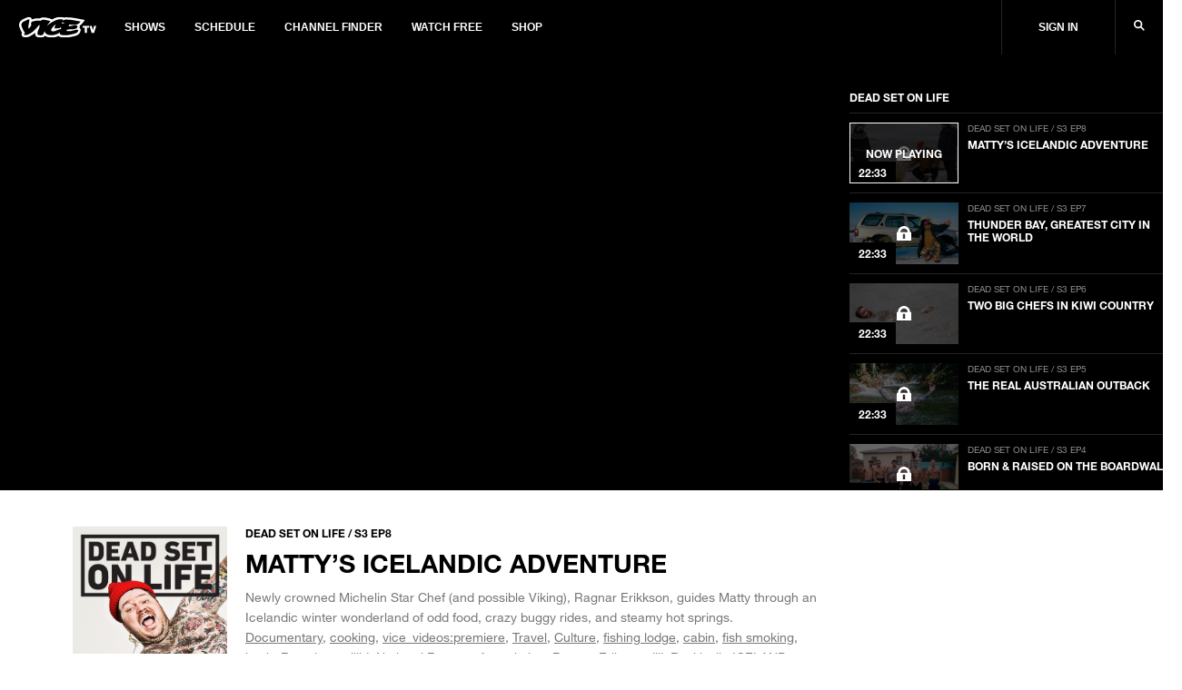

--- FILE ---
content_type: text/html; charset=utf-8
request_url: https://www.vicetv.com/en_us/video/mattys-icelandic-adventure/58dd6c1cf864faea26a0066e
body_size: 431883
content:
<!DOCTYPE html>
<html lang="en" dir="ltr">
<head>
  
    <!-- GDPR Modal Logic -->

  <!--start Sourcepoint code-->
  <script type="text/javascript">
    if (!document.cookie.indexOf('_vice_cmp_modal_viewed') >- 1) {
      if (window.__tcfapi) {
        window.__tcfapi('addEventListener', 2, function cb(tcData, success) {
          if (success && (tcData.eventStatus === 'useractioncomplete' || tcData.eventStatus === 'tcloaded')) {
            // do something with tcData.tcString
            console.log('tcData', tcData);

            // Set the cookie to expire in 30 days.
            var date = new Date();
            date.setTime(date.getTime() + 30 * 24 * 60 * 60 * 1000);
            
              var domainEnv = '.vice.com';
            
            document.cookie = '_vice_cmp_modal_viewed=true; expires=' + date.toGMTString() + ';domain=' + domainEnv + ';path=/';
            
            // remove the ourself to not get called more than once
            window.__tcfapi('removeEventListener', 2, function remCb(success) {
              if (success) {
                console.log('removed', tcData.listenerId);
              }
            }, tcData.listenerId);
          }
        });
      }
    }
  </script>
  
  <!--Start TCVv2.2 Scripts-->
  <script type="text/javascript" src="https://vice-web-statics-cdn.vice.com/sourcepoint/sourcepointOne.js" async></script>
  <script type="text/javascript" src="https://vice-web-statics-cdn.vice.com/sourcepoint/sourcepointTwo.js" async></script>
  <script type="text/javascript" src="https://vice-web-statics-cdn.vice.com/sourcepoint/sourcepointThree.js" async></script>
  <script type="text/javascript" src="https://cdn.privacy-mgmt.com/unified/wrapperMessagingWithoutDetection.js" async></script>
  <!--End TCVv2.2 Scripts-->
  <script type="text/javascript">
    window.__gpp_addFrame = function (e) { if (!window.frames[e]) if (document.body) { const t = document.createElement("iframe"); t.style.cssText = "display:none", t.name = e, document.body.appendChild(t); } else window.setTimeout(window.__gpp_addFrame, 10, e); }, window.__gpp_stub = function () { const e = arguments; if (__gpp.queue = __gpp.queue || [], __gpp.events = __gpp.events || [], !e.length || e.length == 1 && e[0] == "queue") return __gpp.queue; if (e.length == 1 && e[0] == "events") return __gpp.events; let t = e[0], p = e.length > 1 ? e[1] : null, n = e.length > 2 ? e[2] : null; if (t === "ping") return { gppVersion: "1.0", cmpStatus: "stub", cmpDisplayStatus: "hidden", supportedAPIs: ["tcfeuv2", "tcfcav2", "uspv1"], cmpId: 31 }; if (t === "addEventListener") { "lastId" in __gpp || (__gpp.lastId = 0), __gpp.lastId++; const a = __gpp.lastId; return __gpp.events.push({ id: a, callback: p, parameter: n }), { eventName: "listenerRegistered", listenerId: a, data: !0, pingData: { gppVersion: "1.0", cmpStatus: "stub", cmpDisplayStatus: "hidden", supportedAPIs: ["tcfeuv2", "tcfva", "usnat"], cmpId: 31 } }; } if (t === "removeEventListener") { for (var s = !1, i = 0; i < __gpp.events.length; i++) if (__gpp.events[i].id == n) { __gpp.events.splice(i, 1), s = !0; break; } return { eventName: "listenerRemoved", listenerId: n, data: s, pingData: { gppVersion: "1.0", cmpStatus: "stub", cmpDisplayStatus: "hidden", supportedAPIs: ["tcfeuv2", "tcfva", "usnat"], cmpId: 31 } }; } return t === "getGPPData" ? { sectionId: 3, gppVersion: 1, sectionList: [], applicableSections: [0], gppString: "", pingData: { gppVersion: "1.0", cmpStatus: "stub", cmpDisplayStatus: "hidden", supportedAPIs: ["tcfeuv2", "tcfva", "usnat"], cmpId: 31 } } : t === "hasSection" || t === "getSection" || t === "getField" ? null : void __gpp.queue.push([].slice.apply(e)); }, window.__gpp_msghandler = function (e) { const t = typeof e.data === "string"; try { var p = t ? JSON.parse(e.data) : e.data; } catch (e) { p = null; } if (typeof p === "object" && p !== null && "__gppCall" in p) { const n = p.__gppCall; window.__gpp(n.command, (function (p, a) { const s = { __gppReturn: { returnValue: p, success: a, callId: n.callId } }; e.source.postMessage(t ? JSON.stringify(s) : s, "*"); }), "parameter" in n ? n.parameter : null, "version" in n ? n.version : 1); } }, "__gpp" in window && typeof window.__gpp === "function" || (window.__gpp = window.__gpp_stub, window.addEventListener("message", window.__gpp_msghandler, !1), window.__gpp_addFrame("__gppLocator")); 
  </script>
  <!--end Sourcepoint code-->

    <!-- Start: GPT Async -->
<script type='text/javascript'>
  var gptadslots = {};
  var globalAdSlots = {};
  var googletag = googletag || {};
  googletag.cmd = googletag.cmd || [];
</script>

<!-- BEGIN Krux Control Tag -->

<script class="kxct" data-id="qlgn08fk3" data-timing="async" data-version="1.9"
  type="text/javascript">
    window.Krux || ((Krux = function () { Krux.q.push(arguments); }).q = []);
    (function () {
      const k = document.createElement('script'); k.type = 'text/javascript'; k.async = true;
      let m, src = (m = location.href.match(/\bkxsrc=([^&]+)/)) && decodeURIComponent(m[1]);
      k.src = /^https?:\/\/([a-z0-9_\-\.]+\.)?krxd\.net(:\d{1,5})?\//i.test(src) ? src : src === "disable" ? "" :
        (location.protocol === "https:" ? "https:" : "http:") + "//cdn.krxd.net/controltag?confid=qlgn08fk3"
        ;
      const s = document.getElementsByTagName('script')[0]; s.parentNode.insertBefore(k, s);
    }());

  </script>
<script>
  window.Krux ||
    ((Krux = function() {
      Krux.q.push(arguments);
    }).q = []);
  function kruxInterchange() {
    function retrieve(n) {
      var m,
        k = 'kxvice_' + n;
      if (window.localStorage) {
        return window.localStorage[k] || '';
      } else if (navigator.cookieEnabled) {
        m = document.cookie.match(k + '=([^;]*)');
        return (m && unescape(m[1])) || '';
      } else {
        return '';
      }
    }

    // initialize user and segments
    Krux.user = retrieve('kuid');
    Krux.segments = (retrieve('segs') && retrieve('segs').split(',')) || [];
  }

  function runKruxInterchange(retry) {
    kruxInterchange();
    if (retry < 3 && window.Krux && !window.Krux.user) {
      window.setTimeout(function() {
        runKruxInterchange(retry + 1);
      }, 5000);
    }
  }

  runKruxInterchange(0);
</script>

<!-- END Krux Controltag -->

<script type="text/javascript">
  window.loadKruxGPT = function () {
    googletag.cmd.push(function () {
      googletag.pubads().setTargeting("ksg", Krux.segments);
      googletag.pubads().setTargeting("kuid", Krux.user);
      googletag.pubads().setTargeting('gs_cat', gs_channels);
      googletag.pubads().enableAsyncRendering();
      googletag.pubads().disableInitialLoad();
      googletag.pubads().collapseEmptyDivs(true);
      googletag.pubads().updateCorrelator();
      googletag.enableServices();
    });
  };
</script>
<!-- End: GPT -->
  

  <!-- Include link attributes for fonts -->
   <link rel="preload" href="https://vice-web-statics-cdn.vice.com/fonts/viceland/(id%3AHelveticaNeueLTArabic)(name%3AHelveticaNeueArabic)(unicodeRange%3AU%2B0600-06FF)(langs%3Aar).ttf" as="font" crossorigin="anonymous">
 <link rel="preload" href="https://vice-web-statics-cdn.vice.com/fonts/viceland/(id%3AHelveticaNeueLTArabicBold)(name%3AHelveticaNeueArabic)(weight%3A700)(unicodeRange%3AU%2B0600-06FF)(langs%3Aar).ttf" as="font" crossorigin="anonymous">
 <link rel="preload" href="https://vice-web-statics-cdn.vice.com/fonts/viceland/(id%3ALora)(name%3ALora).woff2" as="font" crossorigin="anonymous">
 <link rel="preload" href="https://vice-web-statics-cdn.vice.com/fonts/viceland/(id%3ALoraBold)(name%3ALora)(weight%3Abold).woff2" as="font" crossorigin="anonymous">
 <link rel="preload" href="https://vice-web-statics-cdn.vice.com/fonts/vice/(id%3ALoraItalic)(name%3ALora)(style%3Aitalic).woff2" as="font" crossorigin="anonymous">
 <link rel="preload" href="https://vice-web-statics-cdn.vice.com/fonts/viceland/(id%3ANeueHelveticaW014)(name%3ANeueHelveticaW01)(weight%3A400)(langs%3Abe%2Cbg%2Ccs%2Cda%2Cde%2Cen%2Ces%2Cfr%2Cgr%2Chu%2Cid%2Cit%2Cjp%2Cnl%2Cpl%2Cpt%2Cro%2Crs%2Cru%2Csl%2Csv).woff2" as="font" crossorigin="anonymous">
 <link rel="preload" href="https://vice-web-statics-cdn.vice.com/fonts/viceland/(id%3ANeueHelveticaW017)(name%3ANeueHelveticaW01)(weight%3A700)(langs%3Abe%2Cbg%2Ccs%2Cda%2Cde%2Cen%2Ces%2Cfr%2Cgr%2Chu%2Cid%2Cit%2Cjp%2Cnl%2Cpl%2Cpt%2Cro%2Crs%2Cru%2Csl%2Csv).woff2" as="font" crossorigin="anonymous">
 <link rel="preload" href="https://vice-web-statics-cdn.vice.com/fonts/viceland/(id%3ATazuganeGothic)(name%3ATazuganeGothic)(langs%3Aja).ttf" as="font" crossorigin="anonymous">
 <link rel="preload" href="https://vice-web-statics-cdn.vice.com/fonts/viceland/(id%3ATazuganeGothicBold)(name%3ATazuganeGothic)(weight%3Abold)(langs%3Aja).ttf" as="font" crossorigin="anonymous">
 <!-- legacy font face -->
 <link rel="stylesheet" href="https://vice-web-statics-cdn.vice.com/fonts/viceland/fonts.css">

  <!--Rendered at: Thu Jan 29 2026 14:45:43 GMT+0000 (Coordinated Universal Time)-->
  <script>window.__V1C3 = {};</script>
  <!-- Google Tag Manager -->

<script>(function(w,d,s,l,i){w[l]=w[l]||[];w[l].push({'gtm.start':
  new Date().getTime(),event:'gtm.js'});var f=d.getElementsByTagName(s)[0],
  j=d.createElement(s),dl=l!='dataLayer'?'&l='+l:'';j.async=true;j.src=
  'https://www.googletagmanager.com/gtm.js?id='+i+dl;f.parentNode.insertBefore(j,f);
})(window,document,'script','dataLayer','GTM-MSM4HQ4');</script>

<!-- End Google Tag Manager -->


  <meta charset="utf-8"/>
  <meta name="viewport" content="width=device-width, initial-scale=1.0">

  <!-- Google Optimize Script-->
  
  
  
      <meta name="apple-itunes-app" content="app-id=1075922366">
  

  
    <title>Matty’s Icelandic Adventure - VICE TV</title>
    <meta name="keywords" content="vicetv, vice, television, video, documentary, music, technology, art, fashion, film, culture, noisey, balls deep, action bronson, spike jonze, ellen page, gaycation, eddie huang,Documentary,cooking,vice_videos:premiere,Travel,Culture,fishing lodge,cabin,fish smoking,lamb,Foraging,grillid,National Farmers Association,Ragnar Eriksso,dill,Reykjavik,ICELAND,SubBrand - TV Programming"/>
    <meta name="description" content="From sheep testes to a Michelin star resto, Matty eats like a viking in Iceland" />
    <meta name="thumbnail" content="https://video-images.vice.com/videos/58/dd/58dd6c1cf864faea26a0066e/58dd6c1cf864faea26a0066e-1490906151739.jpg"/>
    <meta name="theme-color" content="#000000">

    
    <link rel="canonical" href="https://www.vicetv.com/en_us/video/mattys-icelandic-adventure/58dd6c1cf864faea26a0066e" />
    
    

    


    <link rel="alternate" type="application/rss+xml" title="viceland" href="https://www.vicetv.com/en_us/rss"/>

    

    <!-- Facebook -->
    <meta property="fb:app_id" content="213518685373476"/>
    <meta property="og:site_name" name="og:site_name" content="Viceland"/>
    <meta property="og:title" name="og:title" content="Matty’s Icelandic Adventure" />
    <meta property="og:image" name="og:image" content="https://video-images.vice.com/videos/58/dd/58dd6c1cf864faea26a0066e/58dd6c1cf864faea26a0066e-1490906151739.jpg?crop=1xw:1xh;center,center&amp;resize=1200:*"/>
    <meta property="og:image:alt" content="Viceland"/>
    <meta property="og:image:type" name="og:image:type" content="image/jpeg"/>
    <meta property="og:locale" name="og:locale" content="en_us"/>
    <meta property="og:url" name="og:url" content="https://www.vicetv.com/en_us/video/mattys-icelandic-adventure/58dd6c1cf864faea26a0066e"/>
    <meta property="og:description" name="og:description" content="From sheep testes to a Michelin star resto, Matty eats like a viking in Iceland"/>
    
      
      <meta property="fb:pages" content="100575810307679" />
      
      <meta property="fb:pages" content=" 1325357887533361" />
      
      <meta property="fb:pages" content=" 244985695850279" />
      
      <meta property="fb:pages" content=" 937951692947328" />
      
      <meta property="fb:pages" content=" 1085409811480608" />
      
      <meta property="fb:pages" content=" 516026855248932" />
      
      <meta property="fb:pages" content=" 878862935569519" />
      
      <meta property="fb:pages" content=" 1040320532732677" />
      
      <meta property="fb:pages" content=" 100575810307679" />
      
    

    <!-- Twitter -->
    <meta name="twitter:card" content="summary_large_image" />
    <meta name="twitter:site" content="vicetv"/>
    <meta name="twitter:title" content="Matty’s Icelandic Adventure" />
    <meta name="twitter:description" content="From sheep testes to a Michelin star resto, Matty eats like a viking in Iceland"/>

    <!-- Snap meta //-->
    <meta content="5700553057239040" property="snapchat:publisher"/>
    <meta content="https://vice-web-statics-cdn.vice.com/images/snap/snap-share-sticker.png" property="snapchat:sticker"/>
    <!--// end snap //-->

    
      <link id="iframely-link" rel="iframely player" href="https://www.vicetv.com/en_us/embed/58dd6c1cf864faea26a0066e?" type="text/html" media="(aspect-ratio: 16:9)"/>
    

    <!-- include homepage specific logic here -->
    

    <!-- favicons -->
<link rel="apple-touch-icon" sizes="57x57" href="https://vice-web-statics-cdn.vice.com/favicons/vice/apple-touch-icon-57x57.png">
<link rel="apple-touch-icon" sizes="60x60" href="https://vice-web-statics-cdn.vice.com/favicons/vice/apple-touch-icon-60x60.png">
<link rel="apple-touch-icon" sizes="72x72" href="https://vice-web-statics-cdn.vice.com/favicons/vice/apple-touch-icon-72x72.png">
<link rel="apple-touch-icon" sizes="76x76" href="https://vice-web-statics-cdn.vice.com/favicons/vice/apple-touch-icon-76x76.png">
<link rel="apple-touch-icon" sizes="114x114" href="https://vice-web-statics-cdn.vice.com/favicons/vice/apple-touch-icon-114x114.png">
<link rel="apple-touch-icon" sizes="120x120" href="https://vice-web-statics-cdn.vice.com/favicons/vice/apple-touch-icon-120x120.png">
<link rel="apple-touch-icon" sizes="144x144" href="https://vice-web-statics-cdn.vice.com/favicons/vice/apple-touch-icon-144x144.png">
<link rel="apple-touch-icon" sizes="152x152" href="https://vice-web-statics-cdn.vice.com/favicons/vice/apple-touch-icon-152x152.png">
<link rel="apple-touch-icon" sizes="180x180" href="https://vice-web-statics-cdn.vice.com/favicons/vice/apple-touch-icon-180x180.png">
<meta name="apple-mobile-web-app-capable" content="yes">
<meta name="apple-mobile-web-app-status-bar-style" content="black-translucent">
<meta name="apple-mobile-web-app-title" content="vicetv">
<link rel="icon" type="image/png" sizes="228x228" href="https://vice-web-statics-cdn.vice.com/favicons/vice/coast-228x228.png">
<link rel="yandex-tableau-widget" href="https://vice-web-statics-cdn.vice.com/favicons/vice/yandex-browser-manifest.json">
<link rel="icon" type="image/png" sizes="32x32" href="https://vice-web-statics-cdn.vice.com/favicons/vice/favicon-32x32.png">
<link rel="icon" type="image/png" sizes="192x192" href="https://vice-web-statics-cdn.vice.com/favicons/vice/android-chrome-192x192.png">
<link rel="icon" type="image/png" sizes="16x16" href="https://vice-web-statics-cdn.vice.com/favicons/vice/favicon-16x16.png">
<link rel="shortcut icon" href="https://vice-web-statics-cdn.vice.com/favicons/vice/favicon.ico">
<link rel="manifest" href="https://vice-web-statics-cdn.vice.com/favicons/vice/manifest.json">
<meta name="mobile-web-app-capable" content="yes">
<meta name="theme-color" content="#fff">
<meta name="application-name" content="vicetv">
<meta name="msapplication-TileColor" content="#fff">
<meta name="msapplication-TileImage" content="https://vice-web-statics-cdn.vice.com/favicons/vice/mstile-144x144.png">
<meta name="msapplication-config" content="https://vice-web-statics-cdn.vice.com/favicons/vice/browserconfig.xml">
<link rel="apple-touch-startup-image" media="(device-width: 320px) and (device-height: 480px) and (-webkit-device-pixel-ratio: 1)" href="https://vice-web-statics-cdn.vice.com/favicons/vice/apple-touch-startup-image-320x460.png">
<link rel="apple-touch-startup-image" media="(device-width: 320px) and (device-height: 480px) and (-webkit-device-pixel-ratio: 2)" href="https://vice-web-statics-cdn.vice.com/favicons/vice/apple-touch-startup-image-640x920.png">
<link rel="apple-touch-startup-image" media="(device-width: 320px) and (device-height: 568px) and (-webkit-device-pixel-ratio: 2)" href="https://vice-web-statics-cdn.vice.com/favicons/vice/apple-touch-startup-image-640x1096.png">
<link rel="apple-touch-startup-image" media="(device-width: 375px) and (device-height: 667px) and (-webkit-device-pixel-ratio: 2)" href="https://vice-web-statics-cdn.vice.com/favicons/vice/apple-touch-startup-image-750x1294.png">
<link rel="apple-touch-startup-image" media="(device-width: 414px) and (device-height: 736px) and (orientation: landscape) and (-webkit-device-pixel-ratio: 3)" href="https://vice-web-statics-cdn.vice.com/favicons/vice/apple-touch-startup-image-1182x2208.png">
<link rel="apple-touch-startup-image" media="(device-width: 414px) and (device-height: 736px) and (orientation: portrait) and (-webkit-device-pixel-ratio: 3)" href="https://vice-web-statics-cdn.vice.com/favicons/vice/apple-touch-startup-image-1242x2148.png">
<link rel="apple-touch-startup-image" media="(device-width: 768px) and (device-height: 1024px) and (orientation: landscape) and (-webkit-device-pixel-ratio: 1)" href="https://vice-web-statics-cdn.vice.com/favicons/vice/apple-touch-startup-image-748x1024.png">
<link rel="apple-touch-startup-image" media="(device-width: 768px) and (device-height: 1024px) and (orientation: portrait) and (-webkit-device-pixel-ratio: 1)" href="https://vice-web-statics-cdn.vice.com/favicons/vice/apple-touch-startup-image-768x1004.png">
<link rel="apple-touch-startup-image" media="(device-width: 768px) and (device-height: 1024px) and (orientation: landscape) and (-webkit-device-pixel-ratio: 2)" href="https://vice-web-statics-cdn.vice.com/favicons/vice/apple-touch-startup-image-1496x2048.png">
<link rel="apple-touch-startup-image" media="(device-width: 768px) and (device-height: 1024px) and (orientation: portrait) and (-webkit-device-pixel-ratio: 2)" href="https://vice-web-statics-cdn.vice.com/favicons/vice/apple-touch-startup-image-1536x2008.png">
<!-- end favicons -->

    <!-- MS Application -->
    <meta name="msapplication-TileColor" content="#FFFFFF"/>
    <meta name="msapplication-square70x70logo" content=""/>
    <meta name="msapplication-TileImage" content=""/>
    <meta name="msapplication-square150x150logo" content=""/>
    <meta name="msapplication-wide310x150logo" content=""/>
    <meta name="msapplication-square310x310logo" content=""/>
  

  <!-- global styles -->
<style type="text/css">
  *,
  *::before,
  *::after,
  html {
    box-sizing: border-box;
  }

  html {
    font-size: 16px;
  }

  html,
  body {
    margin: 0;
    padding: 0;
    width: 100%;
  }

  a {
    color: black;
    text-decoration: none;
  }

  .vice-page__width {
    margin-left: auto;
    margin-right: auto;
    max-width: 1600px;
    width: 100%;
  }

  .vice-page__inner {
    background-color: white;
    box-shadow: 0 0 5px rgba(0, 0, 0, 0.05);
  }
</style>
  <!-- font faces -->
<link rel="preload" as="stylesheet" crossorigin="anonymous" href="https://vice-web-statics-cdn.vice.com/fonts/all.7fd9f1fdf1fc41d42558f49373d362f74922dce8ec97260bf0c687345c6a4a66.css" />
<link rel="stylesheet" href="https://vice-web-statics-cdn.vice.com/fonts/all.7fd9f1fdf1fc41d42558f49373d362f74922dce8ec97260bf0c687345c6a4a66.css" />


<link rel="preload" as="stylesheet" crossorigin="anonymous" href="https://vice-web-statics-cdn.vice.com/fonts/VICEGrotesk/stylesheet.css" />
<link rel="stylesheet" href="https://vice-web-statics-cdn.vice.com/fonts/VICEGrotesk/stylesheet.css" />


  <!-- ui-components -->
<link rel="stylesheet" type="text/css" href="https://vice-web-statics-cdn.vice.com/vendor/ui-components/v0.2.12/css/core.min.css"/>
<style type="text/css">

  .m-t-aut{margin-top:auto}.m-b-aut{margin-bottom:auto}.m-l-aut{margin-left:auto}.m-r-aut{margin-right:auto}.m-aut{margin:auto}.p-t-0{padding-top:0}.p-b-0{padding-bottom:0}.p-l-0{padding-left:0}.p-r-0{padding-right:0}.p-0{padding:0}.m-t-0{margin-top:0}.m-b-0{margin-bottom:0}.m-l-0{margin-left:0}.m-r-0{margin-right:0}.m-0{margin:0}.p-t-1{padding-top:5px}.p-b-1{padding-bottom:5px}.p-l-1{padding-left:5px}.p-r-1{padding-right:5px}.p-1{padding:5px}.m-t-1{margin-top:5px}.m-b-1{margin-bottom:5px}.m-l-1{margin-left:5px}.m-r-1{margin-right:5px}.m-1{margin:5px}.p-t-2{padding-top:10px}.p-b-2{padding-bottom:10px}.p-l-2{padding-left:10px}.p-r-2{padding-right:10px}.p-2{padding:10px}.m-t-2{margin-top:10px}.m-b-2{margin-bottom:10px}.m-l-2{margin-left:10px}.m-r-2{margin-right:10px}.m-2{margin:10px}.p-t-3{padding-top:15px}.p-b-3{padding-bottom:15px}.p-l-3{padding-left:15px}.p-r-3{padding-right:15px}.p-3{padding:15px}.m-t-3{margin-top:15px}.m-b-3{margin-bottom:15px}.m-l-3{margin-left:15px}.m-r-3{margin-right:15px}.m-3{margin:15px}.p-t-4{padding-top:20px}.p-b-4{padding-bottom:20px}.p-l-4{padding-left:20px}.p-r-4{padding-right:20px}.p-4{padding:20px}.m-t-4{margin-top:20px}.m-b-4{margin-bottom:20px}.m-l-4{margin-left:20px}.m-r-4{margin-right:20px}.m-4{margin:20px}.p-t-5{padding-top:30px}.p-b-5{padding-bottom:30px}.p-l-5{padding-left:30px}.p-r-5{padding-right:30px}.p-5{padding:30px}.m-t-5{margin-top:30px}.m-b-5{margin-bottom:30px}.m-l-5{margin-left:30px}.m-r-5{margin-right:30px}.m-5{margin:30px}.p-t-6{padding-top:40px}.p-b-6{padding-bottom:40px}.p-l-6{padding-left:40px}.p-r-6{padding-right:40px}.p-6{padding:40px}.m-t-6{margin-top:40px}.m-b-6{margin-bottom:40px}.m-l-6{margin-left:40px}.m-r-6{margin-right:40px}.m-6{margin:40px}.p-t-7{padding-top:80px}.p-b-7{padding-bottom:80px}.p-l-7{padding-left:80px}.p-r-7{padding-right:80px}.p-7{padding:80px}.m-t-7{margin-top:80px}.m-b-7{margin-bottom:80px}.m-l-7{margin-left:80px}.m-r-7{margin-right:80px}.m-7{margin:80px}.m-t-aut-xs{margin-top:auto}.m-b-aut-xs{margin-bottom:auto}.m-l-aut-xs{margin-left:auto}.m-r-aut-xs{margin-right:auto}.m-aut-xs{margin:auto}.p-t-0-xs{padding-top:0}.p-b-0-xs{padding-bottom:0}.p-l-0-xs{padding-left:0}.p-r-0-xs{padding-right:0}.p-0-xs{padding:0}.m-t-0-xs{margin-top:0}.m-b-0-xs{margin-bottom:0}.m-l-0-xs{margin-left:0}.m-r-0-xs{margin-right:0}.m-0-xs{margin:0}.p-t-1-xs{padding-top:5px}.p-b-1-xs{padding-bottom:5px}.p-l-1-xs{padding-left:5px}.p-r-1-xs{padding-right:5px}.p-1-xs{padding:5px}.m-t-1-xs{margin-top:5px}.m-b-1-xs{margin-bottom:5px}.m-l-1-xs{margin-left:5px}.m-r-1-xs{margin-right:5px}.m-1-xs{margin:5px}.p-t-2-xs{padding-top:10px}.p-b-2-xs{padding-bottom:10px}.p-l-2-xs{padding-left:10px}.p-r-2-xs{padding-right:10px}.p-2-xs{padding:10px}.m-t-2-xs{margin-top:10px}.m-b-2-xs{margin-bottom:10px}.m-l-2-xs{margin-left:10px}.m-r-2-xs{margin-right:10px}.m-2-xs{margin:10px}.p-t-3-xs{padding-top:15px}.p-b-3-xs{padding-bottom:15px}.p-l-3-xs{padding-left:15px}.p-r-3-xs{padding-right:15px}.p-3-xs{padding:15px}.m-t-3-xs{margin-top:15px}.m-b-3-xs{margin-bottom:15px}.m-l-3-xs{margin-left:15px}.m-r-3-xs{margin-right:15px}.m-3-xs{margin:15px}.p-t-4-xs{padding-top:20px}.p-b-4-xs{padding-bottom:20px}.p-l-4-xs{padding-left:20px}.p-r-4-xs{padding-right:20px}.p-4-xs{padding:20px}.m-t-4-xs{margin-top:20px}.m-b-4-xs{margin-bottom:20px}.m-l-4-xs{margin-left:20px}.m-r-4-xs{margin-right:20px}.m-4-xs{margin:20px}.p-t-5-xs{padding-top:30px}.p-b-5-xs{padding-bottom:30px}.p-l-5-xs{padding-left:30px}.p-r-5-xs{padding-right:30px}.p-5-xs{padding:30px}.m-t-5-xs{margin-top:30px}.m-b-5-xs{margin-bottom:30px}.m-l-5-xs{margin-left:30px}.m-r-5-xs{margin-right:30px}.m-5-xs{margin:30px}.p-t-6-xs{padding-top:40px}.p-b-6-xs{padding-bottom:40px}.p-l-6-xs{padding-left:40px}.p-r-6-xs{padding-right:40px}.p-6-xs{padding:40px}.m-t-6-xs{margin-top:40px}.m-b-6-xs{margin-bottom:40px}.m-l-6-xs{margin-left:40px}.m-r-6-xs{margin-right:40px}.m-6-xs{margin:40px}.p-t-7-xs{padding-top:80px}.p-b-7-xs{padding-bottom:80px}.p-l-7-xs{padding-left:80px}.p-r-7-xs{padding-right:80px}.p-7-xs{padding:80px}.m-t-7-xs{margin-top:80px}.m-b-7-xs{margin-bottom:80px}.m-l-7-xs{margin-left:80px}.m-r-7-xs{margin-right:80px}.m-7-xs{margin:80px}@media only screen and (min-width: 650px){.m-t-aut-m{margin-top:auto}.m-b-aut-m{margin-bottom:auto}.m-l-aut-m{margin-left:auto}.m-r-aut-m{margin-right:auto}.m-aut-m{margin:auto}.p-t-0-m{padding-top:0}.p-b-0-m{padding-bottom:0}.p-l-0-m{padding-left:0}.p-r-0-m{padding-right:0}.p-0-m{padding:0}.m-t-0-m{margin-top:0}.m-b-0-m{margin-bottom:0}.m-l-0-m{margin-left:0}.m-r-0-m{margin-right:0}.m-0-m{margin:0}.p-t-1-m{padding-top:5px}.p-b-1-m{padding-bottom:5px}.p-l-1-m{padding-left:5px}.p-r-1-m{padding-right:5px}.p-1-m{padding:5px}.m-t-1-m{margin-top:5px}.m-b-1-m{margin-bottom:5px}.m-l-1-m{margin-left:5px}.m-r-1-m{margin-right:5px}.m-1-m{margin:5px}.p-t-2-m{padding-top:10px}.p-b-2-m{padding-bottom:10px}.p-l-2-m{padding-left:10px}.p-r-2-m{padding-right:10px}.p-2-m{padding:10px}.m-t-2-m{margin-top:10px}.m-b-2-m{margin-bottom:10px}.m-l-2-m{margin-left:10px}.m-r-2-m{margin-right:10px}.m-2-m{margin:10px}.p-t-3-m{padding-top:15px}.p-b-3-m{padding-bottom:15px}.p-l-3-m{padding-left:15px}.p-r-3-m{padding-right:15px}.p-3-m{padding:15px}.m-t-3-m{margin-top:15px}.m-b-3-m{margin-bottom:15px}.m-l-3-m{margin-left:15px}.m-r-3-m{margin-right:15px}.m-3-m{margin:15px}.p-t-4-m{padding-top:20px}.p-b-4-m{padding-bottom:20px}.p-l-4-m{padding-left:20px}.p-r-4-m{padding-right:20px}.p-4-m{padding:20px}.m-t-4-m{margin-top:20px}.m-b-4-m{margin-bottom:20px}.m-l-4-m{margin-left:20px}.m-r-4-m{margin-right:20px}.m-4-m{margin:20px}.p-t-5-m{padding-top:30px}.p-b-5-m{padding-bottom:30px}.p-l-5-m{padding-left:30px}.p-r-5-m{padding-right:30px}.p-5-m{padding:30px}.m-t-5-m{margin-top:30px}.m-b-5-m{margin-bottom:30px}.m-l-5-m{margin-left:30px}.m-r-5-m{margin-right:30px}.m-5-m{margin:30px}.p-t-6-m{padding-top:40px}.p-b-6-m{padding-bottom:40px}.p-l-6-m{padding-left:40px}.p-r-6-m{padding-right:40px}.p-6-m{padding:40px}.m-t-6-m{margin-top:40px}.m-b-6-m{margin-bottom:40px}.m-l-6-m{margin-left:40px}.m-r-6-m{margin-right:40px}.m-6-m{margin:40px}.p-t-7-m{padding-top:80px}.p-b-7-m{padding-bottom:80px}.p-l-7-m{padding-left:80px}.p-r-7-m{padding-right:80px}.p-7-m{padding:80px}.m-t-7-m{margin-top:80px}.m-b-7-m{margin-bottom:80px}.m-l-7-m{margin-left:80px}.m-r-7-m{margin-right:80px}.m-7-m{margin:80px}}@media only screen and (min-width: 850px){.m-t-aut-l{margin-top:auto}.m-b-aut-l{margin-bottom:auto}.m-l-aut-l{margin-left:auto}.m-r-aut-l{margin-right:auto}.m-aut-l{margin:auto}.p-t-0-l{padding-top:0}.p-b-0-l{padding-bottom:0}.p-l-0-l{padding-left:0}.p-r-0-l{padding-right:0}.p-0-l{padding:0}.m-t-0-l{margin-top:0}.m-b-0-l{margin-bottom:0}.m-l-0-l{margin-left:0}.m-r-0-l{margin-right:0}.m-0-l{margin:0}.p-t-1-l{padding-top:5px}.p-b-1-l{padding-bottom:5px}.p-l-1-l{padding-left:5px}.p-r-1-l{padding-right:5px}.p-1-l{padding:5px}.m-t-1-l{margin-top:5px}.m-b-1-l{margin-bottom:5px}.m-l-1-l{margin-left:5px}.m-r-1-l{margin-right:5px}.m-1-l{margin:5px}.p-t-2-l{padding-top:10px}.p-b-2-l{padding-bottom:10px}.p-l-2-l{padding-left:10px}.p-r-2-l{padding-right:10px}.p-2-l{padding:10px}.m-t-2-l{margin-top:10px}.m-b-2-l{margin-bottom:10px}.m-l-2-l{margin-left:10px}.m-r-2-l{margin-right:10px}.m-2-l{margin:10px}.p-t-3-l{padding-top:15px}.p-b-3-l{padding-bottom:15px}.p-l-3-l{padding-left:15px}.p-r-3-l{padding-right:15px}.p-3-l{padding:15px}.m-t-3-l{margin-top:15px}.m-b-3-l{margin-bottom:15px}.m-l-3-l{margin-left:15px}.m-r-3-l{margin-right:15px}.m-3-l{margin:15px}.p-t-4-l{padding-top:20px}.p-b-4-l{padding-bottom:20px}.p-l-4-l{padding-left:20px}.p-r-4-l{padding-right:20px}.p-4-l{padding:20px}.m-t-4-l{margin-top:20px}.m-b-4-l{margin-bottom:20px}.m-l-4-l{margin-left:20px}.m-r-4-l{margin-right:20px}.m-4-l{margin:20px}.p-t-5-l{padding-top:30px}.p-b-5-l{padding-bottom:30px}.p-l-5-l{padding-left:30px}.p-r-5-l{padding-right:30px}.p-5-l{padding:30px}.m-t-5-l{margin-top:30px}.m-b-5-l{margin-bottom:30px}.m-l-5-l{margin-left:30px}.m-r-5-l{margin-right:30px}.m-5-l{margin:30px}.p-t-6-l{padding-top:40px}.p-b-6-l{padding-bottom:40px}.p-l-6-l{padding-left:40px}.p-r-6-l{padding-right:40px}.p-6-l{padding:40px}.m-t-6-l{margin-top:40px}.m-b-6-l{margin-bottom:40px}.m-l-6-l{margin-left:40px}.m-r-6-l{margin-right:40px}.m-6-l{margin:40px}.p-t-7-l{padding-top:80px}.p-b-7-l{padding-bottom:80px}.p-l-7-l{padding-left:80px}.p-r-7-l{padding-right:80px}.p-7-l{padding:80px}.m-t-7-l{margin-top:80px}.m-b-7-l{margin-bottom:80px}.m-l-7-l{margin-left:80px}.m-r-7-l{margin-right:80px}.m-7-l{margin:80px}}@media only screen and (min-width: 1050px){.m-t-aut-xl{margin-top:auto}.m-b-aut-xl{margin-bottom:auto}.m-l-aut-xl{margin-left:auto}.m-r-aut-xl{margin-right:auto}.m-aut-xl{margin:auto}.p-t-0-xl{padding-top:0}.p-b-0-xl{padding-bottom:0}.p-l-0-xl{padding-left:0}.p-r-0-xl{padding-right:0}.p-0-xl{padding:0}.m-t-0-xl{margin-top:0}.m-b-0-xl{margin-bottom:0}.m-l-0-xl{margin-left:0}.m-r-0-xl{margin-right:0}.m-0-xl{margin:0}.p-t-1-xl{padding-top:5px}.p-b-1-xl{padding-bottom:5px}.p-l-1-xl{padding-left:5px}.p-r-1-xl{padding-right:5px}.p-1-xl{padding:5px}.m-t-1-xl{margin-top:5px}.m-b-1-xl{margin-bottom:5px}.m-l-1-xl{margin-left:5px}.m-r-1-xl{margin-right:5px}.m-1-xl{margin:5px}.p-t-2-xl{padding-top:10px}.p-b-2-xl{padding-bottom:10px}.p-l-2-xl{padding-left:10px}.p-r-2-xl{padding-right:10px}.p-2-xl{padding:10px}.m-t-2-xl{margin-top:10px}.m-b-2-xl{margin-bottom:10px}.m-l-2-xl{margin-left:10px}.m-r-2-xl{margin-right:10px}.m-2-xl{margin:10px}.p-t-3-xl{padding-top:15px}.p-b-3-xl{padding-bottom:15px}.p-l-3-xl{padding-left:15px}.p-r-3-xl{padding-right:15px}.p-3-xl{padding:15px}.m-t-3-xl{margin-top:15px}.m-b-3-xl{margin-bottom:15px}.m-l-3-xl{margin-left:15px}.m-r-3-xl{margin-right:15px}.m-3-xl{margin:15px}.p-t-4-xl{padding-top:20px}.p-b-4-xl{padding-bottom:20px}.p-l-4-xl{padding-left:20px}.p-r-4-xl{padding-right:20px}.p-4-xl{padding:20px}.m-t-4-xl{margin-top:20px}.m-b-4-xl{margin-bottom:20px}.m-l-4-xl{margin-left:20px}.m-r-4-xl{margin-right:20px}.m-4-xl{margin:20px}.p-t-5-xl{padding-top:30px}.p-b-5-xl{padding-bottom:30px}.p-l-5-xl{padding-left:30px}.p-r-5-xl{padding-right:30px}.p-5-xl{padding:30px}.m-t-5-xl{margin-top:30px}.m-b-5-xl{margin-bottom:30px}.m-l-5-xl{margin-left:30px}.m-r-5-xl{margin-right:30px}.m-5-xl{margin:30px}.p-t-6-xl{padding-top:40px}.p-b-6-xl{padding-bottom:40px}.p-l-6-xl{padding-left:40px}.p-r-6-xl{padding-right:40px}.p-6-xl{padding:40px}.m-t-6-xl{margin-top:40px}.m-b-6-xl{margin-bottom:40px}.m-l-6-xl{margin-left:40px}.m-r-6-xl{margin-right:40px}.m-6-xl{margin:40px}.p-t-7-xl{padding-top:80px}.p-b-7-xl{padding-bottom:80px}.p-l-7-xl{padding-left:80px}.p-r-7-xl{padding-right:80px}.p-7-xl{padding:80px}.m-t-7-xl{margin-top:80px}.m-b-7-xl{margin-bottom:80px}.m-l-7-xl{margin-left:80px}.m-r-7-xl{margin-right:80px}.m-7-xl{margin:80px}}@media only screen and (min-width: 1250px){.m-t-aut-hd{margin-top:auto}.m-b-aut-hd{margin-bottom:auto}.m-l-aut-hd{margin-left:auto}.m-r-aut-hd{margin-right:auto}.m-aut-hd{margin:auto}.p-t-0-hd{padding-top:0}.p-b-0-hd{padding-bottom:0}.p-l-0-hd{padding-left:0}.p-r-0-hd{padding-right:0}.p-0-hd{padding:0}.m-t-0-hd{margin-top:0}.m-b-0-hd{margin-bottom:0}.m-l-0-hd{margin-left:0}.m-r-0-hd{margin-right:0}.m-0-hd{margin:0}.p-t-1-hd{padding-top:5px}.p-b-1-hd{padding-bottom:5px}.p-l-1-hd{padding-left:5px}.p-r-1-hd{padding-right:5px}.p-1-hd{padding:5px}.m-t-1-hd{margin-top:5px}.m-b-1-hd{margin-bottom:5px}.m-l-1-hd{margin-left:5px}.m-r-1-hd{margin-right:5px}.m-1-hd{margin:5px}.p-t-2-hd{padding-top:10px}.p-b-2-hd{padding-bottom:10px}.p-l-2-hd{padding-left:10px}.p-r-2-hd{padding-right:10px}.p-2-hd{padding:10px}.m-t-2-hd{margin-top:10px}.m-b-2-hd{margin-bottom:10px}.m-l-2-hd{margin-left:10px}.m-r-2-hd{margin-right:10px}.m-2-hd{margin:10px}.p-t-3-hd{padding-top:15px}.p-b-3-hd{padding-bottom:15px}.p-l-3-hd{padding-left:15px}.p-r-3-hd{padding-right:15px}.p-3-hd{padding:15px}.m-t-3-hd{margin-top:15px}.m-b-3-hd{margin-bottom:15px}.m-l-3-hd{margin-left:15px}.m-r-3-hd{margin-right:15px}.m-3-hd{margin:15px}.p-t-4-hd{padding-top:20px}.p-b-4-hd{padding-bottom:20px}.p-l-4-hd{padding-left:20px}.p-r-4-hd{padding-right:20px}.p-4-hd{padding:20px}.m-t-4-hd{margin-top:20px}.m-b-4-hd{margin-bottom:20px}.m-l-4-hd{margin-left:20px}.m-r-4-hd{margin-right:20px}.m-4-hd{margin:20px}.p-t-5-hd{padding-top:30px}.p-b-5-hd{padding-bottom:30px}.p-l-5-hd{padding-left:30px}.p-r-5-hd{padding-right:30px}.p-5-hd{padding:30px}.m-t-5-hd{margin-top:30px}.m-b-5-hd{margin-bottom:30px}.m-l-5-hd{margin-left:30px}.m-r-5-hd{margin-right:30px}.m-5-hd{margin:30px}.p-t-6-hd{padding-top:40px}.p-b-6-hd{padding-bottom:40px}.p-l-6-hd{padding-left:40px}.p-r-6-hd{padding-right:40px}.p-6-hd{padding:40px}.m-t-6-hd{margin-top:40px}.m-b-6-hd{margin-bottom:40px}.m-l-6-hd{margin-left:40px}.m-r-6-hd{margin-right:40px}.m-6-hd{margin:40px}.p-t-7-hd{padding-top:80px}.p-b-7-hd{padding-bottom:80px}.p-l-7-hd{padding-left:80px}.p-r-7-hd{padding-right:80px}.p-7-hd{padding:80px}.m-t-7-hd{margin-top:80px}.m-b-7-hd{margin-bottom:80px}.m-l-7-hd{margin-left:80px}.m-r-7-hd{margin-right:80px}.m-7-hd{margin:80px}}.m-t-aut--xs{margin-top:auto}.m-b-aut--xs{margin-bottom:auto}.m-l-aut--xs{margin-left:auto}.m-r-aut--xs{margin-right:auto}.m-aut--xs{margin:auto}.p-t-0--xs{padding-top:0}.p-b-0--xs{padding-bottom:0}.p-l-0--xs{padding-left:0}.p-r-0--xs{padding-right:0}.p-0--xs{padding:0}.m-t-0--xs{margin-top:0}.m-b-0--xs{margin-bottom:0}.m-l-0--xs{margin-left:0}.m-r-0--xs{margin-right:0}.m-0--xs{margin:0}.p-t-1--xs{padding-top:5px}.p-b-1--xs{padding-bottom:5px}.p-l-1--xs{padding-left:5px}.p-r-1--xs{padding-right:5px}.p-1--xs{padding:5px}.m-t-1--xs{margin-top:5px}.m-b-1--xs{margin-bottom:5px}.m-l-1--xs{margin-left:5px}.m-r-1--xs{margin-right:5px}.m-1--xs{margin:5px}.p-t-2--xs{padding-top:10px}.p-b-2--xs{padding-bottom:10px}.p-l-2--xs{padding-left:10px}.p-r-2--xs{padding-right:10px}.p-2--xs{padding:10px}.m-t-2--xs{margin-top:10px}.m-b-2--xs{margin-bottom:10px}.m-l-2--xs{margin-left:10px}.m-r-2--xs{margin-right:10px}.m-2--xs{margin:10px}.p-t-3--xs{padding-top:15px}.p-b-3--xs{padding-bottom:15px}.p-l-3--xs{padding-left:15px}.p-r-3--xs{padding-right:15px}.p-3--xs{padding:15px}.m-t-3--xs{margin-top:15px}.m-b-3--xs{margin-bottom:15px}.m-l-3--xs{margin-left:15px}.m-r-3--xs{margin-right:15px}.m-3--xs{margin:15px}.p-t-4--xs{padding-top:20px}.p-b-4--xs{padding-bottom:20px}.p-l-4--xs{padding-left:20px}.p-r-4--xs{padding-right:20px}.p-4--xs{padding:20px}.m-t-4--xs{margin-top:20px}.m-b-4--xs{margin-bottom:20px}.m-l-4--xs{margin-left:20px}.m-r-4--xs{margin-right:20px}.m-4--xs{margin:20px}.p-t-5--xs{padding-top:30px}.p-b-5--xs{padding-bottom:30px}.p-l-5--xs{padding-left:30px}.p-r-5--xs{padding-right:30px}.p-5--xs{padding:30px}.m-t-5--xs{margin-top:30px}.m-b-5--xs{margin-bottom:30px}.m-l-5--xs{margin-left:30px}.m-r-5--xs{margin-right:30px}.m-5--xs{margin:30px}.p-t-6--xs{padding-top:40px}.p-b-6--xs{padding-bottom:40px}.p-l-6--xs{padding-left:40px}.p-r-6--xs{padding-right:40px}.p-6--xs{padding:40px}.m-t-6--xs{margin-top:40px}.m-b-6--xs{margin-bottom:40px}.m-l-6--xs{margin-left:40px}.m-r-6--xs{margin-right:40px}.m-6--xs{margin:40px}.p-t-7--xs{padding-top:80px}.p-b-7--xs{padding-bottom:80px}.p-l-7--xs{padding-left:80px}.p-r-7--xs{padding-right:80px}.p-7--xs{padding:80px}.m-t-7--xs{margin-top:80px}.m-b-7--xs{margin-bottom:80px}.m-l-7--xs{margin-left:80px}.m-r-7--xs{margin-right:80px}.m-7--xs{margin:80px}@media only screen and (max-width: 699px){.m-t-aut--sm{margin-top:auto}.m-b-aut--sm{margin-bottom:auto}.m-l-aut--sm{margin-left:auto}.m-r-aut--sm{margin-right:auto}.m-aut--sm{margin:auto}.p-t-0--sm{padding-top:0}.p-b-0--sm{padding-bottom:0}.p-l-0--sm{padding-left:0}.p-r-0--sm{padding-right:0}.p-0--sm{padding:0}.m-t-0--sm{margin-top:0}.m-b-0--sm{margin-bottom:0}.m-l-0--sm{margin-left:0}.m-r-0--sm{margin-right:0}.m-0--sm{margin:0}.p-t-1--sm{padding-top:5px}.p-b-1--sm{padding-bottom:5px}.p-l-1--sm{padding-left:5px}.p-r-1--sm{padding-right:5px}.p-1--sm{padding:5px}.m-t-1--sm{margin-top:5px}.m-b-1--sm{margin-bottom:5px}.m-l-1--sm{margin-left:5px}.m-r-1--sm{margin-right:5px}.m-1--sm{margin:5px}.p-t-2--sm{padding-top:10px}.p-b-2--sm{padding-bottom:10px}.p-l-2--sm{padding-left:10px}.p-r-2--sm{padding-right:10px}.p-2--sm{padding:10px}.m-t-2--sm{margin-top:10px}.m-b-2--sm{margin-bottom:10px}.m-l-2--sm{margin-left:10px}.m-r-2--sm{margin-right:10px}.m-2--sm{margin:10px}.p-t-3--sm{padding-top:15px}.p-b-3--sm{padding-bottom:15px}.p-l-3--sm{padding-left:15px}.p-r-3--sm{padding-right:15px}.p-3--sm{padding:15px}.m-t-3--sm{margin-top:15px}.m-b-3--sm{margin-bottom:15px}.m-l-3--sm{margin-left:15px}.m-r-3--sm{margin-right:15px}.m-3--sm{margin:15px}.p-t-4--sm{padding-top:20px}.p-b-4--sm{padding-bottom:20px}.p-l-4--sm{padding-left:20px}.p-r-4--sm{padding-right:20px}.p-4--sm{padding:20px}.m-t-4--sm{margin-top:20px}.m-b-4--sm{margin-bottom:20px}.m-l-4--sm{margin-left:20px}.m-r-4--sm{margin-right:20px}.m-4--sm{margin:20px}.p-t-5--sm{padding-top:30px}.p-b-5--sm{padding-bottom:30px}.p-l-5--sm{padding-left:30px}.p-r-5--sm{padding-right:30px}.p-5--sm{padding:30px}.m-t-5--sm{margin-top:30px}.m-b-5--sm{margin-bottom:30px}.m-l-5--sm{margin-left:30px}.m-r-5--sm{margin-right:30px}.m-5--sm{margin:30px}.p-t-6--sm{padding-top:40px}.p-b-6--sm{padding-bottom:40px}.p-l-6--sm{padding-left:40px}.p-r-6--sm{padding-right:40px}.p-6--sm{padding:40px}.m-t-6--sm{margin-top:40px}.m-b-6--sm{margin-bottom:40px}.m-l-6--sm{margin-left:40px}.m-r-6--sm{margin-right:40px}.m-6--sm{margin:40px}.p-t-7--sm{padding-top:80px}.p-b-7--sm{padding-bottom:80px}.p-l-7--sm{padding-left:80px}.p-r-7--sm{padding-right:80px}.p-7--sm{padding:80px}.m-t-7--sm{margin-top:80px}.m-b-7--sm{margin-bottom:80px}.m-l-7--sm{margin-left:80px}.m-r-7--sm{margin-right:80px}.m-7--sm{margin:80px}}@media only screen and (min-width: 700px){.m-t-aut--md{margin-top:auto}.m-b-aut--md{margin-bottom:auto}.m-l-aut--md{margin-left:auto}.m-r-aut--md{margin-right:auto}.m-aut--md{margin:auto}.p-t-0--md{padding-top:0}.p-b-0--md{padding-bottom:0}.p-l-0--md{padding-left:0}.p-r-0--md{padding-right:0}.p-0--md{padding:0}.m-t-0--md{margin-top:0}.m-b-0--md{margin-bottom:0}.m-l-0--md{margin-left:0}.m-r-0--md{margin-right:0}.m-0--md{margin:0}.p-t-1--md{padding-top:5px}.p-b-1--md{padding-bottom:5px}.p-l-1--md{padding-left:5px}.p-r-1--md{padding-right:5px}.p-1--md{padding:5px}.m-t-1--md{margin-top:5px}.m-b-1--md{margin-bottom:5px}.m-l-1--md{margin-left:5px}.m-r-1--md{margin-right:5px}.m-1--md{margin:5px}.p-t-2--md{padding-top:10px}.p-b-2--md{padding-bottom:10px}.p-l-2--md{padding-left:10px}.p-r-2--md{padding-right:10px}.p-2--md{padding:10px}.m-t-2--md{margin-top:10px}.m-b-2--md{margin-bottom:10px}.m-l-2--md{margin-left:10px}.m-r-2--md{margin-right:10px}.m-2--md{margin:10px}.p-t-3--md{padding-top:15px}.p-b-3--md{padding-bottom:15px}.p-l-3--md{padding-left:15px}.p-r-3--md{padding-right:15px}.p-3--md{padding:15px}.m-t-3--md{margin-top:15px}.m-b-3--md{margin-bottom:15px}.m-l-3--md{margin-left:15px}.m-r-3--md{margin-right:15px}.m-3--md{margin:15px}.p-t-4--md{padding-top:20px}.p-b-4--md{padding-bottom:20px}.p-l-4--md{padding-left:20px}.p-r-4--md{padding-right:20px}.p-4--md{padding:20px}.m-t-4--md{margin-top:20px}.m-b-4--md{margin-bottom:20px}.m-l-4--md{margin-left:20px}.m-r-4--md{margin-right:20px}.m-4--md{margin:20px}.p-t-5--md{padding-top:30px}.p-b-5--md{padding-bottom:30px}.p-l-5--md{padding-left:30px}.p-r-5--md{padding-right:30px}.p-5--md{padding:30px}.m-t-5--md{margin-top:30px}.m-b-5--md{margin-bottom:30px}.m-l-5--md{margin-left:30px}.m-r-5--md{margin-right:30px}.m-5--md{margin:30px}.p-t-6--md{padding-top:40px}.p-b-6--md{padding-bottom:40px}.p-l-6--md{padding-left:40px}.p-r-6--md{padding-right:40px}.p-6--md{padding:40px}.m-t-6--md{margin-top:40px}.m-b-6--md{margin-bottom:40px}.m-l-6--md{margin-left:40px}.m-r-6--md{margin-right:40px}.m-6--md{margin:40px}.p-t-7--md{padding-top:80px}.p-b-7--md{padding-bottom:80px}.p-l-7--md{padding-left:80px}.p-r-7--md{padding-right:80px}.p-7--md{padding:80px}.m-t-7--md{margin-top:80px}.m-b-7--md{margin-bottom:80px}.m-l-7--md{margin-left:80px}.m-r-7--md{margin-right:80px}.m-7--md{margin:80px}}@media only screen and (min-width: 1000px){.m-t-aut--lg{margin-top:auto}.m-b-aut--lg{margin-bottom:auto}.m-l-aut--lg{margin-left:auto}.m-r-aut--lg{margin-right:auto}.m-aut--lg{margin:auto}.p-t-0--lg{padding-top:0}.p-b-0--lg{padding-bottom:0}.p-l-0--lg{padding-left:0}.p-r-0--lg{padding-right:0}.p-0--lg{padding:0}.m-t-0--lg{margin-top:0}.m-b-0--lg{margin-bottom:0}.m-l-0--lg{margin-left:0}.m-r-0--lg{margin-right:0}.m-0--lg{margin:0}.p-t-1--lg{padding-top:5px}.p-b-1--lg{padding-bottom:5px}.p-l-1--lg{padding-left:5px}.p-r-1--lg{padding-right:5px}.p-1--lg{padding:5px}.m-t-1--lg{margin-top:5px}.m-b-1--lg{margin-bottom:5px}.m-l-1--lg{margin-left:5px}.m-r-1--lg{margin-right:5px}.m-1--lg{margin:5px}.p-t-2--lg{padding-top:10px}.p-b-2--lg{padding-bottom:10px}.p-l-2--lg{padding-left:10px}.p-r-2--lg{padding-right:10px}.p-2--lg{padding:10px}.m-t-2--lg{margin-top:10px}.m-b-2--lg{margin-bottom:10px}.m-l-2--lg{margin-left:10px}.m-r-2--lg{margin-right:10px}.m-2--lg{margin:10px}.p-t-3--lg{padding-top:15px}.p-b-3--lg{padding-bottom:15px}.p-l-3--lg{padding-left:15px}.p-r-3--lg{padding-right:15px}.p-3--lg{padding:15px}.m-t-3--lg{margin-top:15px}.m-b-3--lg{margin-bottom:15px}.m-l-3--lg{margin-left:15px}.m-r-3--lg{margin-right:15px}.m-3--lg{margin:15px}.p-t-4--lg{padding-top:20px}.p-b-4--lg{padding-bottom:20px}.p-l-4--lg{padding-left:20px}.p-r-4--lg{padding-right:20px}.p-4--lg{padding:20px}.m-t-4--lg{margin-top:20px}.m-b-4--lg{margin-bottom:20px}.m-l-4--lg{margin-left:20px}.m-r-4--lg{margin-right:20px}.m-4--lg{margin:20px}.p-t-5--lg{padding-top:30px}.p-b-5--lg{padding-bottom:30px}.p-l-5--lg{padding-left:30px}.p-r-5--lg{padding-right:30px}.p-5--lg{padding:30px}.m-t-5--lg{margin-top:30px}.m-b-5--lg{margin-bottom:30px}.m-l-5--lg{margin-left:30px}.m-r-5--lg{margin-right:30px}.m-5--lg{margin:30px}.p-t-6--lg{padding-top:40px}.p-b-6--lg{padding-bottom:40px}.p-l-6--lg{padding-left:40px}.p-r-6--lg{padding-right:40px}.p-6--lg{padding:40px}.m-t-6--lg{margin-top:40px}.m-b-6--lg{margin-bottom:40px}.m-l-6--lg{margin-left:40px}.m-r-6--lg{margin-right:40px}.m-6--lg{margin:40px}.p-t-7--lg{padding-top:80px}.p-b-7--lg{padding-bottom:80px}.p-l-7--lg{padding-left:80px}.p-r-7--lg{padding-right:80px}.p-7--lg{padding:80px}.m-t-7--lg{margin-top:80px}.m-b-7--lg{margin-bottom:80px}.m-l-7--lg{margin-left:80px}.m-r-7--lg{margin-right:80px}.m-7--lg{margin:80px}}@media only screen and (min-width: 1600px){.m-t-aut--xl{margin-top:auto}.m-b-aut--xl{margin-bottom:auto}.m-l-aut--xl{margin-left:auto}.m-r-aut--xl{margin-right:auto}.m-aut--xl{margin:auto}.p-t-0--xl{padding-top:0}.p-b-0--xl{padding-bottom:0}.p-l-0--xl{padding-left:0}.p-r-0--xl{padding-right:0}.p-0--xl{padding:0}.m-t-0--xl{margin-top:0}.m-b-0--xl{margin-bottom:0}.m-l-0--xl{margin-left:0}.m-r-0--xl{margin-right:0}.m-0--xl{margin:0}.p-t-1--xl{padding-top:5px}.p-b-1--xl{padding-bottom:5px}.p-l-1--xl{padding-left:5px}.p-r-1--xl{padding-right:5px}.p-1--xl{padding:5px}.m-t-1--xl{margin-top:5px}.m-b-1--xl{margin-bottom:5px}.m-l-1--xl{margin-left:5px}.m-r-1--xl{margin-right:5px}.m-1--xl{margin:5px}.p-t-2--xl{padding-top:10px}.p-b-2--xl{padding-bottom:10px}.p-l-2--xl{padding-left:10px}.p-r-2--xl{padding-right:10px}.p-2--xl{padding:10px}.m-t-2--xl{margin-top:10px}.m-b-2--xl{margin-bottom:10px}.m-l-2--xl{margin-left:10px}.m-r-2--xl{margin-right:10px}.m-2--xl{margin:10px}.p-t-3--xl{padding-top:15px}.p-b-3--xl{padding-bottom:15px}.p-l-3--xl{padding-left:15px}.p-r-3--xl{padding-right:15px}.p-3--xl{padding:15px}.m-t-3--xl{margin-top:15px}.m-b-3--xl{margin-bottom:15px}.m-l-3--xl{margin-left:15px}.m-r-3--xl{margin-right:15px}.m-3--xl{margin:15px}.p-t-4--xl{padding-top:20px}.p-b-4--xl{padding-bottom:20px}.p-l-4--xl{padding-left:20px}.p-r-4--xl{padding-right:20px}.p-4--xl{padding:20px}.m-t-4--xl{margin-top:20px}.m-b-4--xl{margin-bottom:20px}.m-l-4--xl{margin-left:20px}.m-r-4--xl{margin-right:20px}.m-4--xl{margin:20px}.p-t-5--xl{padding-top:30px}.p-b-5--xl{padding-bottom:30px}.p-l-5--xl{padding-left:30px}.p-r-5--xl{padding-right:30px}.p-5--xl{padding:30px}.m-t-5--xl{margin-top:30px}.m-b-5--xl{margin-bottom:30px}.m-l-5--xl{margin-left:30px}.m-r-5--xl{margin-right:30px}.m-5--xl{margin:30px}.p-t-6--xl{padding-top:40px}.p-b-6--xl{padding-bottom:40px}.p-l-6--xl{padding-left:40px}.p-r-6--xl{padding-right:40px}.p-6--xl{padding:40px}.m-t-6--xl{margin-top:40px}.m-b-6--xl{margin-bottom:40px}.m-l-6--xl{margin-left:40px}.m-r-6--xl{margin-right:40px}.m-6--xl{margin:40px}.p-t-7--xl{padding-top:80px}.p-b-7--xl{padding-bottom:80px}.p-l-7--xl{padding-left:80px}.p-r-7--xl{padding-right:80px}.p-7--xl{padding:80px}.m-t-7--xl{margin-top:80px}.m-b-7--xl{margin-bottom:80px}.m-l-7--xl{margin-left:80px}.m-r-7--xl{margin-right:80px}.m-7--xl{margin:80px}}


</style>
<link rel="stylesheet" type="text/css" href="https://vice-web-statics-cdn.vice.com/vendor/ui-components/v0.2.12/css/grid.min.css"/>
<link rel="stylesheet" type="text/css" href="https://vice-web-statics-cdn.vice.com/vendor/ui-components/v0.2.12/css/helpers.min.css"/>
<link rel="stylesheet" type="text/css" href="https://vice-web-statics-cdn.vice.com/vendor/ui-components/v0.2.12/css/bundle.min.css"/>
<link rel="stylesheet" type="text/css" href="https://vice-web-statics-cdn.vice.com/vendor/ui-components/v0.2.12/css/theme.min.css"/>
<link rel="stylesheet" type="text/css" href="https://vice-web-statics-cdn.vice.com/vendor/ui-components/v0.2.12/css/intl.min.css"/>
<!-- end ui-components -->
  

  <link rel="preload" as="style" href="/static/viceland.critical.f3a296649bcab0554fd9.css" />
<link rel="stylesheet" type="text/css" href="/static/viceland.critical.f3a296649bcab0554fd9.css"/>

  <!-- start linkTags -->

  <link data-chunk="common" rel="preload" as="script" href="/static/vendor.ui-components.5c77f9789c3bd0e3b5f0.js">
<link data-chunk="common" rel="preload" as="script" href="/static/vendor.apollo.aa398252b978bcc3e53a.js">
<link data-chunk="common" rel="preload" as="script" href="/static/vendor.react.20571325e8acc64d8b3b.js">
<link data-chunk="common" rel="preload" as="script" href="/static/vendor.react-router.a0e9d813e85478b2404c.js">
<link data-chunk="common" rel="preload" as="script" href="/static/vendor.lodash.20b17d25de4d96f4f025.js">
<link data-chunk="common" rel="preload" as="script" href="/static/vendor.0d4d77b82e25bb9fba3f.js">
<link data-chunk="common" rel="preload" as="style" href="/static/common.c10c3bfbc2ce409e4ca2.css">
<link data-chunk="common" rel="preload" as="script" href="/static/common.c10c3bfbc2ce409e4ca2.js">
<link data-chunk="assets" rel="preload" as="script" href="/static/assets.2444010a09cd83156f6f.js">
<link data-chunk="viceland-sitemenu" rel="preload" as="script" href="/static/viceland-sitemenu.f73034b7a56e9237c520.js">
<link data-chunk="temppass" rel="preload" as="script" href="/static/temppass.0c02fb73c7cdddc0c638.js">
<link data-chunk="viceland-video" rel="preload" as="script" href="/static/article-page~astroguide-hub~astroguide-rollup~astroguide-sign~campaign-item-page~campaign-page~chann~21e73644.79233d051411be9427d3.js">
<link data-chunk="viceland-video" rel="preload" as="style" href="/static/3.6d7c4f2e91b3ff48578c.css">
<link data-chunk="viceland-video" rel="preload" as="script" href="/static/channel-page~home-page~show-page~viceland-show~viceland-shows~viceland-topic~viceland-video~vicetv-c~4132a8e6.6d7c4f2e91b3ff48578c.js">
<link data-chunk="viceland-video" rel="preload" as="style" href="/static/7.e990dd46b465ee0b9703.css">
<link data-chunk="viceland-video" rel="preload" as="script" href="/static/channel-page~viceland-video~video-embed-page~video-page.e990dd46b465ee0b9703.js">
<link data-chunk="viceland-video" rel="preload" as="script" href="/static/viceland-video.4cf15018bc0f7784eb81.js">
<link data-chunk="viceland-footer" rel="preload" as="style" href="/static/83.4cc941f7c172977eca73.css">
<link data-chunk="viceland-footer" rel="preload" as="script" href="/static/viceland-footer.4cc941f7c172977eca73.js">

<!-- end linkTags -->

  <script>
    window.__LOGGER = {};
  </script>
  <script type="text/javascript" src="https://vice-web-statics-cdn.vice.com/scripts/ads.js"></script>
  <script type="application/ld+json">{
  "@context": "http://schema.org",
  "@type": "VideoObject",
  "url": "www.vice.com",
  "mainEntityOfPage": null,
  "headline": null,
  "image": [
    "https://video-images.vice.com/videos/58/dd/58dd6c1cf864faea26a0066e/58dd6c1cf864faea26a0066e-1490906151739.jpg"
  ],
  "publisher": {
    "@type": "Organization",
    "name": "VICE",
    "logo": {
      "@type": "ImageObject",
      "url": "https://video-images.vice.com/videos/58/dd/58dd6c1cf864faea26a0066e/58dd6c1cf864faea26a0066e-1490906151739.jpg"
    }
  },
  "author": null,
  "datePublished": null,
  "name": "Matty’s Icelandic Adventure",
  "description": "From sheep testes to a Michelin star resto, Matty eats like a viking in Iceland",
  "thumbnailUrl": [
    "https://video-images.vice.com/videos/58/dd/58dd6c1cf864faea26a0066e/58dd6c1cf864faea26a0066e-1490906151739.jpg"
  ],
  "duration": "PT22M33S",
  "contentUrl": "https://www.vicetv.com/en_us/video/mattys-icelandic-adventure/58dd6c1cf864faea26a0066e",
  "embedURL": "https://www.vicetv.com/en_us/embed/58dd6c1cf864faea26a0066e",
  "uploadDate": "2017-06-02T02:30:00.000Z"
}</script>

  <script type="text/javascript">
    // iFramely lazy load snippet
    function loadIframelyEmbedJs() {
      if (document.querySelectorAll('[data-iframely-smart-iframe]').length === 0 && document.querySelectorAll('[data-iframely-url]').length === 0) return;
        var iframely = window.iframely = window.iframely || {};
        var widgets = iframely.widgets = iframely.widgets || {};
        if (widgets.load) {
            widgets.load();
        } else {
            var ifs = document.createElement('script'); ifs.type = 'text/javascript'; ifs.async = true;
            ifs.src = ('https:' == document.location.protocol ? 'https:' : 'http:') + '//oembed.vice.com/embed.js';
            var s = document.getElementsByTagName('script')[0]; s.parentNode.insertBefore(ifs, s);
        }
    }
  </script>
  

  
  
<!-- GA Tag -->
<script>
(function(i,s,o,g,r,a,m){i['GoogleAnalyticsObject']=r;i[r]=i[r]||function(){
(i[r].q=i[r].q||[]).push(arguments)},i[r].l=1*new Date();a=s.createElement(o),
m=s.getElementsByTagName(o)[0];a.async=1;a.src=g;m.parentNode.insertBefore(a,m)
})(window,document,'script','https://www.google-analytics.com/analytics.js','ga');

ga('create', "UA-599058-163", 'auto');
ga('set', 'anonymizeIp', true);





ga('require', 'linker');
ga('linker:autoLink', ['vice.com']);





</script>
<!-- End GA Tag -->



<!-- BEGIN SEGMENT -->
<script type="text/javascript">
  !function(){var analytics=window.analytics=window.analytics||[];if(!analytics.initialize)if(analytics.invoked)window.console&&console.error&&console.error("Segment snippet included twice.");else{analytics.invoked=!0;analytics.methods=["trackSubmit","trackClick","trackLink","trackForm","pageview","identify","reset","group","track","ready","alias","debug","page","once","off","on"];analytics.factory=function(t){return function(){var e=Array.prototype.slice.call(arguments);e.unshift(t);analytics.push(e);return analytics}};for(var t=0;t<analytics.methods.length;t++){var e=analytics.methods[t];analytics[e]=analytics.factory(e)}analytics.load=function(t){var e=document.createElement("script");e.type="text/javascript";e.async=!0;e.src=("https:"===document.location.protocol?"https://":"http://")+"cdn.segment.com/analytics.js/v1/"+t+"/analytics.min.js";var n=document.getElementsByTagName("script")[0];n.parentNode.insertBefore(e,n)};analytics.SNIPPET_VERSION="4.0.0";
     }}();
</script>
<!-- END SEGMENT -->


<!-- Start Alexa Certify Javascript -->
<script type="text/javascript">
  _atrk_opts = { atrk_acct:"x5HVh1aUXR00Gi", domain:"vice.com", dynamic: true};
  (function() { var as = document.createElement('script'); as.type = 'text/javascript'; as.async = true; as.src = "https://certify-js.alexametrics.com/atrk.js"; var s = document.getElementsByTagName('script')[0];s.parentNode.insertBefore(as, s); })();
  </script>
<noscript><img src="https://certify.alexametrics.com/atrk.gif?account=x5HVh1aUXR00Gi" style="display:none" height="1" width="1" alt="" /></noscript>
<!-- End Alexa Certify Javascript -->

  
  
  <!-- sjsx styles -->
<style id="__jsx-3381789900">.tveauth-container{position:relative;width:100%;height:100%;}
.tveauth-container--loading{width:100%;height:calc(0.56 * 100vw);}
@media only screen and (min-width:1050px){.tveauth-container--loading{height:calc(0.56 * (100vw - 406px - 160px));}}
.btn-link{background-color:transparent;border:0;padding:0;color:#000;-webkit-text-decoration:underline;text-decoration:underline;}
.btn-link:hover{background-color:transparent;color:#000;}</style><style id="__jsx-967223654">.placeholder-container .loading-placeholder{height:100vh;}</style><style id="__jsx-2404645209">.video__footer{background-color:#000000;color:#ffffff;text-transform:uppercase;}
.rotate-logo{-webkit-transform-origin:center;-moz-transform-origin:center;-o-transform-origin:center;-ms-transform-origin:center;-webkit-transform-origin:center;-ms-transform-origin:center;transform-origin:center;-webkit-animation-name:rotate;-moz-animation-name:rotate;-o-animation-name:rotate;-ms-animation-name:rotate;-webkit-animation-name:rotate;animation-name:rotate;-webkit-animation-duration:36s;-moz-animation-duration:36s;-o-animation-duration:36s;-ms-animation-duration:36s;-webkit-animation-duration:36s;animation-duration:36s;-webkit-animation-iteration-count:infinite;-moz-animation-iteration-count:infinite;-o-animation-iteration-count:infinite;-ms-animation-iteration-count:infinite;-webkit-animation-iteration-count:infinite;animation-iteration-count:infinite;-webkit-animation-timing-function:linear;-moz-animation-timing-function:linear;-o-animation-timing-function:linear;-ms-animation-timing-function:linear;-webkit-animation-timing-function:linear;animation-timing-function:linear;fill:#fff;}
@-moz-keyframes rotate{0%{-webkit-transform:rotate(0);-moz-transform:rotate(0);-o-transform:rotate(0);-ms-transform:rotate(0);-webkit-transform:rotate(0);-ms-transform:rotate(0);transform:rotate(0);}100%{-webkit-transform:rotate(360deg);-moz-transform:rotate(360deg);-o-transform:rotate(360deg);-ms-transform:rotate(360deg);-webkit-transform:rotate(360deg);-ms-transform:rotate(360deg);transform:rotate(360deg);}}
@-webkit-keyframes rotate{0%{-webkit-transform:rotate(0);-moz-transform:rotate(0);-o-transform:rotate(0);-ms-transform:rotate(0);-webkit-transform:rotate(0);-ms-transform:rotate(0);transform:rotate(0);}100%{-webkit-transform:rotate(360deg);-moz-transform:rotate(360deg);-o-transform:rotate(360deg);-ms-transform:rotate(360deg);-webkit-transform:rotate(360deg);-ms-transform:rotate(360deg);transform:rotate(360deg);}}
@-o-keyframes rotate{0%{-webkit-transform:rotate(0);-moz-transform:rotate(0);-o-transform:rotate(0);-ms-transform:rotate(0);-webkit-transform:rotate(0);-ms-transform:rotate(0);transform:rotate(0);}100%{-webkit-transform:rotate(360deg);-moz-transform:rotate(360deg);-o-transform:rotate(360deg);-ms-transform:rotate(360deg);-webkit-transform:rotate(360deg);-ms-transform:rotate(360deg);transform:rotate(360deg);}}
@-webkit-keyframes rotate{0%{-webkit-transform:rotate(0);-moz-transform:rotate(0);-o-transform:rotate(0);-ms-transform:rotate(0);-webkit-transform:rotate(0);-ms-transform:rotate(0);transform:rotate(0);}100%{-webkit-transform:rotate(360deg);-moz-transform:rotate(360deg);-o-transform:rotate(360deg);-ms-transform:rotate(360deg);-webkit-transform:rotate(360deg);-ms-transform:rotate(360deg);transform:rotate(360deg);}}
@keyframes rotate{0%{-webkit-transform:rotate(0);-moz-transform:rotate(0);-o-transform:rotate(0);-ms-transform:rotate(0);-webkit-transform:rotate(0);-ms-transform:rotate(0);transform:rotate(0);}100%{-webkit-transform:rotate(360deg);-moz-transform:rotate(360deg);-o-transform:rotate(360deg);-ms-transform:rotate(360deg);-webkit-transform:rotate(360deg);-ms-transform:rotate(360deg);transform:rotate(360deg);}}</style><style id="__jsx-1147896647">.video__playlist__row{cursor:pointer;border-bottom:1px solid #909090;list-style-type:none;}
.video__playlist__row img{display:block;}
.video__playlist__row .now-playing{color:#ffffff;}
.video__playlist__row .image-mask{height:100%;position:absolute;top:0;background-color:rgba(0,0,0,0.6);}
.video__playlist__row .image__container{position:relative;}
.video__playlist__row .image__container .now-playing,.video__playlist__row .image__container .locked{position:absolute;}
.video__playlist__row .image__container .now-playing-text,.video__playlist__row .image__container .locked img{position:relative;}
.video__playlist__row .image__container .now-playing,.video__playlist__row .image__container .locked{height:100%;}
.video__playlist__row .image__container .now-playing-text{text-transform:uppercase;}
.watch-hub-wrap{background-color:#000000;}
.watch-hub .playlist-holder{position:relative;min-width:366px;height:100%;width:100%;}
.watch-hub .playlist-title{color:#ffffff;border-bottom:1px solid #252525;text-transform:uppercase;}
.watch-hub .video__playlist{position:absolute;top:0;height:100%;overflow:hidden;width:100%;}
.watch-hub .video__playlist__rows{height:calc(100% - ((12px * 1.2) + 11px));overflow-y:scroll;}
.watch-hub .video__playlist__rows::-webkit-scrollbar{width:8px;background-color:transparent;border-left:1px solid #252525;border-right:1px solid #252525;}
.watch-hub .video__playlist__rows::-webkit-scrollbar-thumb{background-color:#909090;}
.watch-hub .video__playlist__row{border-bottom:1px solid #252525;}
.watch-hub .video__playlist__row .title,.watch-hub .video__playlist__row .now-playing{color:#ffffff;}
.watch-hub .video__playlist__row .show__season__episode{color:#909090;}
.watch-hub .video__playlist__row .image__container{width:120px;}
.watch-hub .video__playlist__row .image__container .now-playing:after{width:100%;height:100%;z-index:1;position:absolute;border:1px solid #ffffff;content:'';}</style><style id="__jsx-2159261293">.social-list{list-style-type:none;}
.social-list--item{cursor:pointer;list-style:none;}
.social-tray__link{background-color:#AAAAAA;height:30px;width:30px;color:#ffffff;-webkit-text-decoration:none;text-decoration:none;-webkit-transition:background-color 250ms ease-in;-moz-transition:background-color 250ms ease-in;-o-transition:background-color 250ms ease-in;-ms-transition:background-color 250ms ease-in;-webkit-transition:background-color 250ms ease-in;transition:background-color 250ms ease-in;}
.social-tray__link:hover,.social-tray__link:visited,.social-tray__link:active,.social-tray__link:focus{color:#ffffff;}
.social-tray__link--twitter,.social-tray__link--facebook{width:148px;}
.social-tray__link--amp{background-position:95%;-webkit-background-size:20px 20px;-moz-background-size:20px 20px;background-size:20px 20px;}
.social-tray__link--amp--facebook{background-image:url("https://vice-web-statics-cdn.vice.com/icons/facebook-square.svg");}
.social-tray__link .icon-facebook,.social-tray__link .icon-twitter{margin-right:5px;}
.channel__page__header .social-list{-webkit-box-align:center;-moz-box-align:center;-o-box-align:center;-ms-flex-align:center;-webkit-align-items:center;-webkit-align-items:center;-webkit-box-align:center;-ms-flex-align:center;align-items:center;-webkit-box-pack:center;-moz-box-pack:center;-o-box-pack:center;-ms-flex-pack:center;-webkit-justify-content:center;-webkit-box-pack:center;-webkit-justify-content:center;-ms-flex-pack:center;justify-content:center;}
.channel__page__header .social-tray__link{border-radius:50%;margin:0 5px;}
.channel__page__header .social-tray__link--facebook,.channel__page__header .social-tray__link--twitter{border-radius:500px;}
.article-wrapper .share-icons{margin-bottom:30px;}
.article-wrapper .social-list--item{max-width:158px;-webkit-box-flex:1;-moz-box-flex:1;-o-box-flex:1;-ms-box-flex:1;box-flex:1;-webkit-flex-grow:1;-webkit-box-flex:1;-webkit-flex-grow:1;-ms-flex-positive:1;flex-grow:1;}
.social-tray__link .icon_text{-webkit-box-ordinal-group:1;-moz-box-ordinal-group:1;-o-box-ordinal-group:1;-ms-flex-order:1;-webkit-order:1;-webkit-order:1;-ms-flex-order:1;order:1;color:#ffffff;}
.social-tray__link .icon{-webkit-box-ordinal-group:2;-moz-box-ordinal-group:2;-o-box-ordinal-group:2;-ms-flex-order:2;-webkit-order:2;-webkit-order:2;-ms-flex-order:2;order:2;width:20px;}
.social-tray__link--facebook{background-color:#3965a0;}
.social-tray__link--twitter{background-color:#4db6ee;}
.social-tray__link--tumblr{background-color:#35465c;}
.social-tray__link--pinterest{background-color:#bd081c;}
.social-tray__link--google-plus{background-color:#dc4e41;}</style><style id="__jsx-2774362574">.video-infocard .share-icons{padding-bottom:20px;}
.video-infocard .topics-list{list-style:none;}
.video-infocard .topics-list a{-webkit-text-decoration:underline;text-decoration:underline;}
.video-infocard .topics-list li{list-style:none;}
.video-infocard .topics-list li:after{content:', ';}
.video-infocard .topics-list li:last-child:after{content:'';}
.video-infocard .topics-list a,.video-infocard .topics-list li,.video-infocard .description{color:#777777;display:inline;}
.video-infocard .topics-list a p,.video-infocard .topics-list li p,.video-infocard .description p{display:inline;}
.video-infocard .links{text-transform:uppercase;border-top:1px solid #ebebeb;}
.video-infocard .links a{border-bottom:1px solid #ebebeb;}
.video-infocard .info{border:none;background:none;padding-left:0px;border:none;color:#000;-webkit-text-decoration:underline;text-decoration:underline;}
.video-infocard .less,.video-infocard .more{padding-left:5px;}</style><style id="__jsx-2140516941">.slick-slider{position:relative;display:block;-webkit-box-sizing:border-box;-moz-box-sizing:border-box;box-sizing:border-box;-webkit-user-select:none;-moz-user-select:none;-ms-user-select:none;-webkit-user-select:none;-moz-user-select:none;-ms-user-select:none;-webkit-user-select:none;-moz-user-select:none;-ms-user-select:none;user-select:none;-webkit-touch-callout:none;-khtml-user-select:none;-ms-touch-action:pan-y;touch-action:pan-y;-webkit-tap-highlight-color:transparent;width:100%;}
.slick-list{position:relative;display:block;overflow:hidden;margin:0;padding:0;}
.slick-list:focus{outline:none;}
.slick-list.dragging{cursor:pointer;cursor:hand;}
.slick-slider .slick-track,.slick-slider .slick-list{-webkit-transform:translate3d(0,0,0);-moz-transform:translate3d(0,0,0);-ms-transform:translate3d(0,0,0);-o-transform:translate3d(0,0,0);-webkit-transform:translate3d(0,0,0);-moz-transform:translate3d(0,0,0);-o-transform:translate3d(0,0,0);-ms-transform:translate3d(0,0,0);-webkit-transform:translate3d(0,0,0);-ms-transform:translate3d(0,0,0);transform:translate3d(0,0,0);}
.slick-track{position:relative;top:0;left:0;display:block;margin-left:auto;margin-right:auto;}
.slick-track:before,.slick-track:after{display:table;content:'';}
.slick-track:after{clear:both;}
.slick-loading .slick-track{visibility:hidden;}
.slick-slide{display:none;float:left;height:100%;min-height:1px;}
[dir='rtl'] .slick-slide{float:right;}
.slick-slide img{display:block;}
.slick-slide.slick-loading img{display:none;}
.slick-slide.dragging img{pointer-events:none;}
.slick-initialized .slick-slide{display:block;}
.slick-loading .slick-slide{visibility:hidden;}
.slick-vertical .slick-slide{display:block;height:auto;border:1px solid transparent;}
.slick-arrow.slick-hidden{display:none;}</style><style id="__jsx-3895405796">body .video .slick-slide{margin:0;}
.slider{overflow:hidden;}
.slider .slick-track{margin-left:0;}
.slider__card{-webkit-tap-highlight-color:rgba(0,0,0,0);-webkit-tap-highlight-color:transparent;-webkit-text-decoration:none;text-decoration:none;}
@media only screen and (min-width:850px){.slider__card:focus .slider-mask{opacity:1;-ms-filter:none;-webkit-filter:none;filter:none;}}
.slider__card__thumbnail{position:relative;position:relative;}
.slider__card__thumbnail:before{display:block;content:"";width:100%;padding-top:56.25%;}
.slider__card__thumbnail>img,.slider__card__thumbnail>iframe,.slider__card__thumbnail>object,.slider__card__thumbnail>picture,.slider__card__thumbnail picture img,.slider__card__thumbnail>embed,.slider__card__thumbnail>.media,.slider__card__thumbnail>.adapt{position:absolute;top:0;left:0;right:0;bottom:0;width:100%;height:100%;}
.slider__card__thumbnail img{display:block;}
.slider__card__thumbnail .attribution picture{position:absolute;top:5px;right:8px;bottom:auto;left:auto;height:12px;width:auto;z-index:1;}
.slider__card__thumbnail .attribution picture img{max-height:12px;}
.slider__card__thumbnail.large{position:relative;}
.slider__card__thumbnail.large:before{display:block;content:"";width:100%;padding-top:150%;}
.slider__card__thumbnail.large>img,.slider__card__thumbnail.large>iframe,.slider__card__thumbnail.large>object,.slider__card__thumbnail.large>picture,.slider__card__thumbnail.large picture img,.slider__card__thumbnail.large>embed,.slider__card__thumbnail.large>.media,.slider__card__thumbnail.large>.adapt{position:absolute;top:0;left:0;right:0;bottom:0;width:100%;height:100%;}
.episode__count,.show__season__episode{text-transform:uppercase;}
.slider__title{overflow:hidden;-o-text-overflow:ellipsis;text-overflow:ellipsis;display:-webkit-box;-webkit-line-clamp:4;-webkit-box-orient:vertical;}
.carousel-button{position:absolute;z-index:2;top:0;height:100%;width:32px;padding-left:8px;padding-right:8px;border:none;background-color:transparent;-webkit-appearance:none;-moz-appearance:none;-webkit-appearance:none;-moz-appearance:none;appearance:none;outline:none;}
@media only screen and (min-width:1050px){.carousel-button{width:48px;padding-left:16px;padding-right:16px;}}
.carousel-button.previous{left:-22px;}
@media only screen and (min-width:1050px){.carousel-button.previous{left:-40px;}}
.carousel-button.next{right:-22px;}
@media only screen and (min-width:1050px){.carousel-button.next{right:-40px;}}
@media only screen and (min-width:650px){.carousel-button.small{padding-top:calc((50% - 20px / 2) * 0.5652 / 2 - 16px / 2 + 10px + 0.75rem * 1.2);}}
@media only screen and (min-width:850px){.carousel-button.small{padding-top:calc((33.33% - 40px / 3) * 0.5652 / 2 - 16px / 2 + 10px + 0.75rem * 1.2);}}
@media only screen and (min-width:1250px){.carousel-button.small:not(.on-viceland-homepage){padding-top:calc((25% - 120px / 4) * 0.5652 / 2 - 16px / 2 + 10px + 0.75rem * 1.2);}}
@media only screen and (min-width:650px){.carousel-button.large{padding-top:calc((33.33% - 40px / 3) * 1.5 / 2 - 16px / 2);}}
@media only screen and (min-width:850px){.carousel-button.large{padding-top:calc((25% - 120px / 4) * 1.5 / 2 - 16px / 2);}}
.carousel-button__content{display:block;position:relative;height:100%;width:100%;}
.carousel-button__content-arrow{display:block;position:relative;height:16px;width:16px;padding:0;border-top:3px solid #000000;border-right:3px solid #000000;}
.previous .carousel-button__content-arrow{-webkit-transform:rotate(225deg);-moz-transform:rotate(225deg);-o-transform:rotate(225deg);-ms-transform:rotate(225deg);-webkit-transform:rotate(225deg);-ms-transform:rotate(225deg);transform:rotate(225deg);}
.next .carousel-button__content-arrow{-webkit-transform:rotate(45deg);-moz-transform:rotate(45deg);-o-transform:rotate(45deg);-ms-transform:rotate(45deg);-webkit-transform:rotate(45deg);-ms-transform:rotate(45deg);transform:rotate(45deg);}
.slider-mask{position:absolute;background-color:rgba(0,0,0,0.7);opacity:0;-ms-filter:"progid:DXImageTransform.Microsoft.Alpha(Opacity=0)";-webkit-filter:alpha(opacity=0);filter:alpha(opacity=0);top:0;height:100%;-webkit-transition:opacity 150ms ease-in-out;-moz-transition:opacity 150ms ease-in-out;-o-transition:opacity 150ms ease-in-out;-ms-transition:opacity 150ms ease-in-out;-webkit-transition:opacity 150ms ease-in-out;transition:opacity 150ms ease-in-out;overflow-y:auto;}
@media only screen and (min-width:850px){.slider-mask:hover{opacity:1;-ms-filter:none;-webkit-filter:none;filter:none;}}
.slider-mask h3,.slider-mask span{color:#ffffff;}
.slider-mask span{text-transform:uppercase;}
.slider-mask p{color:#ebebeb;}</style>
<!-- end sjsx styles -->
  <!-- scss styles -->
<link data-chunk="common" rel="stylesheet" href="/static/common.c10c3bfbc2ce409e4ca2.css">
<link data-chunk="viceland-video" rel="stylesheet" href="/static/3.6d7c4f2e91b3ff48578c.css">
<link data-chunk="viceland-video" rel="stylesheet" href="/static/7.e990dd46b465ee0b9703.css">
<link data-chunk="viceland-footer" rel="stylesheet" href="/static/83.4cc941f7c172977eca73.css">
<!-- end scss styles -->
</head>


<body class="ssr" data-template="no-template-assigned">

  
  <!-- site stylesheet -->
  <link rel="stylesheet" type="text/css" href="/static/viceland.1b68e30106ef42f933ca.css"/>
  <!-- end site stylesheet -->

  
  <!-- Google Tag Manager (noscript) -->

<noscript><iframe src="https://www.googletagmanager.com/ns.html?id=GTM-MSM4HQ4"
                  height="0" width="0" style="display:none;visibility:hidden"></iframe></noscript>

<!-- End Google Tag Manager (noscript) -->

  <!-- start window consts -->
<script>
  window.__APP_STATE = {"currentSite":{"id":"57a204058cb727dec794c568","name":"viceland","url":"www.vicetv.com","enabled":true,"is_website":true,"badge":null,"display_name":"VICE ON TV","legacy_id":2,"socials":{"id":"57a204088cb727dec794c66a","site_id":"57a204058cb727dec794c568","locale_id":"57a204068cb727dec794c573","channel_id":null,"show_id":null,"section_id":null,"reddit_url":"","tumblr_url":"","twitch_url":"","twitter_url":"https:\u002F\u002Ftwitter.com\u002Fvicetv","youtube_url":"https:\u002F\u002Fwww.youtube.com\u002Fuser\u002Fvicelandtv","facebook_url":"https:\u002F\u002Fwww.facebook.com\u002Fvicetv","instagram_url":"https:\u002F\u002Fwww.instagram.com\u002Ff%2Fviceland","pinterest_url":"","soundcloud_url":"","email_newsletter":"https:\u002F\u002Fconfirmsubscription.com\u002Fh\u002Fi\u002FEF720F59A49B5676","email_newsletter_weekly":null,"reddit_handle":null,"tumblr_handle":null,"twitch_handle":null,"twitter_handle":"vicetv","youtube_handle":"vicelandtv","facebook_handle":"vicetv","facebook_page_id":"100575810307679, 1325357887533361, 244985695850279, 937951692947328, 1085409811480608, 516026855248932, 878862935569519, 1040320532732677, 100575810307679","instagram_handle":"f\u002Fviceland","newsletter_signup_dek":null,"newsletter_signup_headline":null,"newsletter_signup_list_id":null,"pinterest_handle":null,"soundcloud_handle":null,"site_promotional_message":null,"__typename":"Socials"},"twitter_url":"https:\u002F\u002Ftwitter.com\u002Fvicetv","facebook_url":"https:\u002F\u002Fwww.facebook.com\u002Fvicetv","facebook_page_id":"100575810307679, 1325357887533361, 244985695850279, 937951692947328, 1085409811480608, 516026855248932, 878862935569519, 1040320532732677, 100575810307679","instagram_url":"https:\u002F\u002Fwww.instagram.com\u002Ff%2Fviceland","youtube_url":"https:\u002F\u002Fwww.youtube.com\u002Fuser\u002Fvicelandtv","tumblr_url":"","pinterest_url":"","reddit_url":"","reddit_handle":null,"soundcloud_url":"","twitch_url":"","twitch_handle":null,"site_promotional_message":null,"newsletter_signup_dek":null,"newsletter_signup_headline":null,"newsletter_signup_list_id":null,"__typename":"Site","rss_url":"https:\u002F\u002Fwww.vicetv.com\u002Fen_us\u002Frss"},"siteName":"viceland","locale":{"id":"57a204068cb727dec794c573","label":"United States","abbreviation":"US","url_fragment":"en_us","language":"en","country":"USA","geo_code":"US","bitwise":null,"legacy_id":null,"site_scope":null,"created_at":null,"updated_at":null,"pagination_info":{"page":1,"__typename":"PaginationInfo"},"__typename":"Locale"},"languageOverride":"US","allLocales":[{"id":"57a204068cb727dec794c573","label":"United States","abbreviation":"US","url_fragment":"en_us","language":"en","country":"USA","geo_code":"US","bitwise":null,"legacy_id":null,"site_scope":null,"created_at":null,"updated_at":null,"pagination_info":{"page":1,"__typename":"PaginationInfo"},"__typename":"Locale"}],"sites":[{"id":"57a204058cb727dec794c567","name":"vice","url":"www.vice.com","enabled":true,"is_website":true,"badge":{"alt_text":null,"caption":null,"credit":null,"filename":"1531827423681-EPICLY_Youtube_header_SEPT_V1.jpeg","filesize":0,"cover_json":null,"thumbnail_url":"https:\u002F\u002Fvideo-images.vice.com\u002Fsites\u002F57a204058cb727dec794c567\u002Fbadge\u002F1531827423681-EPICLY_Youtube_header_SEPT_V1.jpeg","thumbnail_url_16_9":"https:\u002F\u002Fvideo-images.vice.com\u002Fsites\u002F57a204058cb727dec794c567\u002Fbadge\u002F1531827423681-EPICLY_Youtube_header_SEPT_V1.jpeg?crop=1xw%3A1xh%3Bcenter%2Ccenter","thumbnail_url_1_1":"https:\u002F\u002Fvideo-images.vice.com\u002Fsites\u002F57a204058cb727dec794c567\u002Fbadge\u002F1531827423681-EPICLY_Youtube_header_SEPT_V1.jpeg?crop=0.5625xw%3A1xh%3B0.1715xw%2C0xh","thumbnail_url_2_3":"https:\u002F\u002Fvideo-images.vice.com\u002Fsites\u002F57a204058cb727dec794c567\u002Fbadge\u002F1531827423681-EPICLY_Youtube_header_SEPT_V1.jpeg?crop=0.375xw%3A1xh%3Bcenter%2Ccenter","thumbnail_url_10_4":"https:\u002F\u002Fvideo-images.vice.com\u002Fsites\u002F57a204058cb727dec794c567\u002Fbadge\u002F1531827423681-EPICLY_Youtube_header_SEPT_V1.jpeg?crop=1xw%3A0.7111111111111111xh%3Bcenter%2Ccenter","thumbnail_url_10_3":"https:\u002F\u002Fvideo-images.vice.com\u002Fsites\u002F57a204058cb727dec794c567\u002Fbadge\u002F1531827423681-EPICLY_Youtube_header_SEPT_V1.jpeg?crop=1xw%3A0.5333333333333333xh%3Bcenter%2Ccenter","thumbnail_url_7_10":"https:\u002F\u002Fvideo-images.vice.com\u002Fsites\u002F57a204058cb727dec794c567\u002Fbadge\u002F1531827423681-EPICLY_Youtube_header_SEPT_V1.jpeg?crop=0.39375xw%3A1xh%3Bcenter%2Ccenter","thumbnail_url_952_498":"https:\u002F\u002Fvideo-images.vice.com\u002Fsites\u002F57a204058cb727dec794c567\u002Fbadge\u002F1531827423681-EPICLY_Youtube_header_SEPT_V1.jpeg?crop=1xw%3A0.9299719887955182xh%3Bcenter%2Ccenter","__typename":"Image"},"display_name":"VICE","legacy_id":3,"socials":{"id":"584ae454e3fc6f645c9460d2","site_id":"57a204058cb727dec794c567","locale_id":"57a204068cb727dec794c573","channel_id":null,"show_id":null,"section_id":null,"reddit_url":"https:\u002F\u002Fwww.reddit.com\u002Fuser\u002Fvice","tumblr_url":"","twitch_url":"","twitter_url":"https:\u002F\u002Ftwitter.com\u002Fvice","youtube_url":"https:\u002F\u002Fwww.youtube.com\u002Fuser\u002Fvice","facebook_url":"https:\u002F\u002Fwww.facebook.com\u002Fvice","instagram_url":"https:\u002F\u002Fwww.instagram.com\u002Fvice","pinterest_url":"","soundcloud_url":"","email_newsletter":null,"email_newsletter_weekly":null,"reddit_handle":"vice","tumblr_handle":null,"twitch_handle":null,"twitter_handle":"vice","youtube_handle":"vice","facebook_handle":"vice","facebook_page_id":"261330507662232, 814185111976252, 115384328477363, 218982941873, 65088937560, 656832881044884, 139104349474671, 493861597337594, 1733383370215660, 167115176655082, 235852889908002, 1482820258618380, 130581413665173, 100575810307679, 1587973284768252, 283321618725390","instagram_handle":"vice","newsletter_signup_dek":"Sign up for the best of VICE, delivered to your inbox weekly.","newsletter_signup_headline":"ONE EMAIL. ONE STORY. EVERY WEEK. SIGN UP FOR THE VICE NEWSLETTER.","newsletter_signup_list_id":null,"pinterest_handle":null,"soundcloud_handle":null,"site_promotional_message":null,"__typename":"Socials"},"twitter_url":"https:\u002F\u002Ftwitter.com\u002Fvice","facebook_url":"https:\u002F\u002Fwww.facebook.com\u002Fvice","facebook_page_id":"261330507662232, 814185111976252, 115384328477363, 218982941873, 65088937560, 656832881044884, 139104349474671, 493861597337594, 1733383370215660, 167115176655082, 235852889908002, 1482820258618380, 130581413665173, 100575810307679, 1587973284768252, 283321618725390","instagram_url":"https:\u002F\u002Fwww.instagram.com\u002Fvice","youtube_url":"https:\u002F\u002Fwww.youtube.com\u002Fuser\u002Fvice","tumblr_url":"","pinterest_url":"","reddit_url":"https:\u002F\u002Fwww.reddit.com\u002Fuser\u002Fvice","reddit_handle":"vice","soundcloud_url":"","twitch_url":"","twitch_handle":null,"site_promotional_message":null,"newsletter_signup_dek":"Sign up for the best of VICE, delivered to your inbox weekly.","newsletter_signup_headline":"ONE EMAIL. ONE STORY. EVERY WEEK. SIGN UP FOR THE VICE NEWSLETTER.","newsletter_signup_list_id":null,"__typename":"Site"},{"id":"57a204058cb727dec794c568","name":"viceland","url":"www.vicetv.com","enabled":true,"is_website":true,"badge":null,"display_name":"VICE ON TV","legacy_id":2,"socials":{"id":"57a204088cb727dec794c66a","site_id":"57a204058cb727dec794c568","locale_id":"57a204068cb727dec794c573","channel_id":null,"show_id":null,"section_id":null,"reddit_url":"","tumblr_url":"","twitch_url":"","twitter_url":"https:\u002F\u002Ftwitter.com\u002Fvicetv","youtube_url":"https:\u002F\u002Fwww.youtube.com\u002Fuser\u002Fvicelandtv","facebook_url":"https:\u002F\u002Fwww.facebook.com\u002Fvicetv","instagram_url":"https:\u002F\u002Fwww.instagram.com\u002Ff%2Fviceland","pinterest_url":"","soundcloud_url":"","email_newsletter":"https:\u002F\u002Fconfirmsubscription.com\u002Fh\u002Fi\u002FEF720F59A49B5676","email_newsletter_weekly":null,"reddit_handle":null,"tumblr_handle":null,"twitch_handle":null,"twitter_handle":"vicetv","youtube_handle":"vicelandtv","facebook_handle":"vicetv","facebook_page_id":"100575810307679, 1325357887533361, 244985695850279, 937951692947328, 1085409811480608, 516026855248932, 878862935569519, 1040320532732677, 100575810307679","instagram_handle":"f\u002Fviceland","newsletter_signup_dek":null,"newsletter_signup_headline":null,"newsletter_signup_list_id":null,"pinterest_handle":null,"soundcloud_handle":null,"site_promotional_message":null,"__typename":"Socials"},"twitter_url":"https:\u002F\u002Ftwitter.com\u002Fvicetv","facebook_url":"https:\u002F\u002Fwww.facebook.com\u002Fvicetv","facebook_page_id":"100575810307679, 1325357887533361, 244985695850279, 937951692947328, 1085409811480608, 516026855248932, 878862935569519, 1040320532732677, 100575810307679","instagram_url":"https:\u002F\u002Fwww.instagram.com\u002Ff%2Fviceland","youtube_url":"https:\u002F\u002Fwww.youtube.com\u002Fuser\u002Fvicelandtv","tumblr_url":"","pinterest_url":"","reddit_url":"","reddit_handle":null,"soundcloud_url":"","twitch_url":"","twitch_handle":null,"site_promotional_message":null,"newsletter_signup_dek":null,"newsletter_signup_headline":null,"newsletter_signup_list_id":null,"__typename":"Site","rss_url":"https:\u002F\u002Fwww.vicetv.com\u002Fen_us\u002Frss"},{"id":"57a204058cb727dec794c569","name":"vice-videos","url":"video.vice.com","enabled":true,"is_website":true,"badge":null,"display_name":"VICE Video","legacy_id":1,"socials":{"id":"581d232b04c75c0a40206103","site_id":"57a204058cb727dec794c569","locale_id":"57a204068cb727dec794c573","channel_id":null,"show_id":null,"section_id":null,"reddit_url":"","tumblr_url":"","twitch_url":"","twitter_url":"https:\u002F\u002Ftwitter.com\u002FVICE_video","youtube_url":"","facebook_url":"https:\u002F\u002Fwww.facebook.com\u002FVICEVideo","instagram_url":"https:\u002F\u002Fwww.instagram.com\u002Fvice_video","pinterest_url":"","soundcloud_url":"","email_newsletter":"https:\u002F\u002Fconfirmsubscription.com\u002Fh\u002Fi\u002F18276A95F361512A","email_newsletter_weekly":null,"reddit_handle":null,"tumblr_handle":null,"twitch_handle":null,"twitter_handle":"VICE_video","youtube_handle":null,"facebook_handle":"VICEVideo","facebook_page_id":"261330507662232, 814185111976252, 115384328477363, 218982941873, 65088937560, 656832881044884, 139104349474671, 493861597337594, 1733383370215660, 167115176655082, 235852889908002, 1482820258618380, 130581413665173, 100575810307679, 1587973284768252, 283321618725390","instagram_handle":"vice_video","newsletter_signup_dek":null,"newsletter_signup_headline":null,"newsletter_signup_list_id":null,"pinterest_handle":null,"soundcloud_handle":null,"site_promotional_message":null,"__typename":"Socials"},"twitter_url":"https:\u002F\u002Ftwitter.com\u002FVICE_video","facebook_url":"https:\u002F\u002Fwww.facebook.com\u002FVICEVideo","facebook_page_id":"261330507662232, 814185111976252, 115384328477363, 218982941873, 65088937560, 656832881044884, 139104349474671, 493861597337594, 1733383370215660, 167115176655082, 235852889908002, 1482820258618380, 130581413665173, 100575810307679, 1587973284768252, 283321618725390","instagram_url":"https:\u002F\u002Fwww.instagram.com\u002Fvice_video","youtube_url":"","tumblr_url":"","pinterest_url":"","reddit_url":"","reddit_handle":null,"soundcloud_url":"","twitch_url":"","twitch_handle":null,"site_promotional_message":null,"newsletter_signup_dek":null,"newsletter_signup_headline":null,"newsletter_signup_list_id":null,"__typename":"Site"},{"id":"57a204058cb727dec794c56a","name":"vice-news","url":"news.vice.com","enabled":false,"is_website":true,"badge":null,"display_name":"VICE News","legacy_id":4,"socials":{"id":"5a1d844ebf97f111cb4d262d","site_id":"57a204058cb727dec794c56a","locale_id":"57a204068cb727dec794c573","channel_id":null,"show_id":null,"section_id":null,"reddit_url":"","tumblr_url":"","twitch_url":"","twitter_url":"","youtube_url":"","facebook_url":"","instagram_url":"","pinterest_url":"","soundcloud_url":"","email_newsletter":null,"email_newsletter_weekly":null,"reddit_handle":null,"tumblr_handle":null,"twitch_handle":null,"twitter_handle":null,"youtube_handle":null,"facebook_handle":null,"facebook_page_id":null,"instagram_handle":null,"newsletter_signup_dek":"Subscribe now to keep up with them.","newsletter_signup_headline":"More women than ever are running for office.","newsletter_signup_list_id":"32863adc9f86c5a1f57bbadd632323fe","pinterest_handle":null,"soundcloud_handle":null,"site_promotional_message":"\u003Cp\u003EWatch \u003Cb\u003EVICE News Tonight\u003C\u002Fb\u003E on HBO weekdays at 7:30.\u003C\u002Fp\u003E","__typename":"Socials"},"twitter_url":"","facebook_url":"","facebook_page_id":null,"instagram_url":"","youtube_url":"","tumblr_url":"","pinterest_url":"","reddit_url":"","reddit_handle":null,"soundcloud_url":"","twitch_url":"","twitch_handle":null,"site_promotional_message":"\u003Cp\u003EWatch \u003Cb\u003EVICE News Tonight\u003C\u002Fb\u003E on HBO weekdays at 7:30.\u003C\u002Fp\u003E","newsletter_signup_dek":"Subscribe now to keep up with them.","newsletter_signup_headline":"More women than ever are running for office.","newsletter_signup_list_id":"32863adc9f86c5a1f57bbadd632323fe","__typename":"Site"},{"id":"57a204058cb727dec794c56b","name":"noisey","url":"noisey.vice.com","enabled":false,"is_website":true,"badge":null,"display_name":"Noisey","legacy_id":5,"socials":{"id":"57a204088cb727dec794c676","site_id":"57a204058cb727dec794c56b","locale_id":"57a204068cb727dec794c573","channel_id":null,"show_id":null,"section_id":null,"reddit_url":"https:\u002F\u002Fwww.reddit.com\u002Fuser\u002Fredigs","tumblr_url":"","twitch_url":"","twitter_url":"https:\u002F\u002Ftwitter.com\u002Fnoiseymusic","youtube_url":"https:\u002F\u002Fwww.youtube.com\u002Fuser\u002Fnoisey","facebook_url":"https:\u002F\u002Fwww.facebook.com\u002Fnoisey","instagram_url":"","pinterest_url":"","soundcloud_url":"","email_newsletter":"https:\u002F\u002Fconfirmsubscription.com\u002Fh\u002Fi\u002F1EA6DFC52FEA36B9","email_newsletter_weekly":"https:\u002F\u002Fconfirmsubscription.com\u002Fh\u002Fi\u002FB4F6FFC0BD7EF352","reddit_handle":"redigs","tumblr_handle":null,"twitch_handle":null,"twitter_handle":"noiseymusic","youtube_handle":"noisey","facebook_handle":"noisey","facebook_page_id":"261330507662232, 814185111976252, 115384328477363, 218982941873, 65088937560, 656832881044884, 139104349474671, 493861597337594, 1733383370215660, 167115176655082, 235852889908002, 1482820258618380, 130581413665173, 100575810307679, 1587973284768252, 283321618725390","instagram_handle":null,"newsletter_signup_dek":"Get the best of Noisey, delivered to your inbox every day.","newsletter_signup_headline":"Like good stuff but hate looking for it?","newsletter_signup_list_id":"25f194dd4aaddd3ba56cb51d3c707059","pinterest_handle":null,"soundcloud_handle":null,"site_promotional_message":null,"__typename":"Socials"},"twitter_url":"https:\u002F\u002Ftwitter.com\u002Fnoiseymusic","facebook_url":"https:\u002F\u002Fwww.facebook.com\u002Fnoisey","facebook_page_id":"261330507662232, 814185111976252, 115384328477363, 218982941873, 65088937560, 656832881044884, 139104349474671, 493861597337594, 1733383370215660, 167115176655082, 235852889908002, 1482820258618380, 130581413665173, 100575810307679, 1587973284768252, 283321618725390","instagram_url":"","youtube_url":"https:\u002F\u002Fwww.youtube.com\u002Fuser\u002Fnoisey","tumblr_url":"","pinterest_url":"","reddit_url":"https:\u002F\u002Fwww.reddit.com\u002Fuser\u002Fredigs","reddit_handle":"redigs","soundcloud_url":"","twitch_url":"","twitch_handle":null,"site_promotional_message":null,"newsletter_signup_dek":"Get the best of Noisey, delivered to your inbox every day.","newsletter_signup_headline":"Like good stuff but hate looking for it?","newsletter_signup_list_id":"25f194dd4aaddd3ba56cb51d3c707059","__typename":"Site"},{"id":"57a204058cb727dec794c56c","name":"thump","url":"thump.vice.com","enabled":false,"is_website":true,"badge":null,"display_name":"Thump","legacy_id":6,"socials":{"id":"58c1c93b739d4b0b8d717cd3","site_id":"57a204058cb727dec794c56c","locale_id":"57a204068cb727dec794c573","channel_id":null,"show_id":null,"section_id":null,"reddit_url":"","tumblr_url":"","twitch_url":"","twitter_url":"https:\u002F\u002Ftwitter.com\u002Fthumpthump","youtube_url":"https:\u002F\u002Fwww.youtube.com\u002Fuser\u002Fthumpchannel","facebook_url":"https:\u002F\u002Fwww.facebook.com\u002Fthumpthump","instagram_url":"https:\u002F\u002Fwww.instagram.com\u002Fthump","pinterest_url":"","soundcloud_url":"https:\u002F\u002Fsoundcloud.com\u002Fthump","email_newsletter":null,"email_newsletter_weekly":null,"reddit_handle":null,"tumblr_handle":null,"twitch_handle":null,"twitter_handle":"thumpthump","youtube_handle":"thumpchannel","facebook_handle":"thumpthump","facebook_page_id":"261330507662232, 814185111976252, 115384328477363, 218982941873, 65088937560, 656832881044884, 139104349474671, 493861597337594, 1733383370215660, 167115176655082, 235852889908002, 1482820258618380, 130581413665173, 100575810307679, 1587973284768252, 283321618725390","instagram_handle":"thump","newsletter_signup_dek":null,"newsletter_signup_headline":null,"newsletter_signup_list_id":null,"pinterest_handle":null,"soundcloud_handle":"thump","site_promotional_message":null,"__typename":"Socials"},"twitter_url":"https:\u002F\u002Ftwitter.com\u002Fthumpthump","facebook_url":"https:\u002F\u002Fwww.facebook.com\u002Fthumpthump","facebook_page_id":"261330507662232, 814185111976252, 115384328477363, 218982941873, 65088937560, 656832881044884, 139104349474671, 493861597337594, 1733383370215660, 167115176655082, 235852889908002, 1482820258618380, 130581413665173, 100575810307679, 1587973284768252, 283321618725390","instagram_url":"https:\u002F\u002Fwww.instagram.com\u002Fthump","youtube_url":"https:\u002F\u002Fwww.youtube.com\u002Fuser\u002Fthumpchannel","tumblr_url":"","pinterest_url":"","reddit_url":"","reddit_handle":null,"soundcloud_url":"https:\u002F\u002Fsoundcloud.com\u002Fthump","twitch_url":"","twitch_handle":null,"site_promotional_message":null,"newsletter_signup_dek":null,"newsletter_signup_headline":null,"newsletter_signup_list_id":null,"__typename":"Site"},{"id":"57a204058cb727dec794c56d","name":"sports","url":"sports.vice.com","enabled":false,"is_website":true,"badge":null,"display_name":"VICE Sports","legacy_id":8,"socials":{"id":"58fa5f1e9c35eb60aed9703b","site_id":"57a204058cb727dec794c56d","locale_id":"57a204068cb727dec794c573","channel_id":null,"show_id":null,"section_id":null,"reddit_url":"","tumblr_url":"https:\u002F\u002Fvicesports.tumblr.com","twitch_url":"","twitter_url":"https:\u002F\u002Ftwitter.com\u002FVICESports","youtube_url":"https:\u002F\u002Fwww.youtube.com\u002Fuser\u002FNOC","facebook_url":"https:\u002F\u002Fwww.facebook.com\u002Fvicesports","instagram_url":"https:\u002F\u002Fwww.instagram.com\u002Fvicesports","pinterest_url":"","soundcloud_url":"","email_newsletter":null,"email_newsletter_weekly":null,"reddit_handle":null,"tumblr_handle":"vicesports","twitch_handle":null,"twitter_handle":"VICESports","youtube_handle":"NOC","facebook_handle":"vicesports","facebook_page_id":"261330507662232, 814185111976252, 115384328477363, 218982941873, 65088937560, 656832881044884, 139104349474671, 493861597337594, 1733383370215660, 167115176655082, 235852889908002, 1482820258618380, 130581413665173, 100575810307679, 1587973284768252, 283321618725390","instagram_handle":"vicesports","newsletter_signup_dek":"Stories beyond the game in your inbox.","newsletter_signup_headline":"Subscribe to the VICE Sports newsletter.","newsletter_signup_list_id":"dacf0bd0f4f097067cc765b6fc35e534","pinterest_handle":null,"soundcloud_handle":null,"site_promotional_message":null,"__typename":"Socials"},"twitter_url":"https:\u002F\u002Ftwitter.com\u002FVICESports","facebook_url":"https:\u002F\u002Fwww.facebook.com\u002Fvicesports","facebook_page_id":"261330507662232, 814185111976252, 115384328477363, 218982941873, 65088937560, 656832881044884, 139104349474671, 493861597337594, 1733383370215660, 167115176655082, 235852889908002, 1482820258618380, 130581413665173, 100575810307679, 1587973284768252, 283321618725390","instagram_url":"https:\u002F\u002Fwww.instagram.com\u002Fvicesports","youtube_url":"https:\u002F\u002Fwww.youtube.com\u002Fuser\u002FNOC","tumblr_url":"https:\u002F\u002Fvicesports.tumblr.com","pinterest_url":"","reddit_url":"","reddit_handle":null,"soundcloud_url":"","twitch_url":"","twitch_handle":null,"site_promotional_message":null,"newsletter_signup_dek":"Stories beyond the game in your inbox.","newsletter_signup_headline":"Subscribe to the VICE Sports newsletter.","newsletter_signup_list_id":"dacf0bd0f4f097067cc765b6fc35e534","__typename":"Site"},{"id":"57a204058cb727dec794c56e","name":"i-d","url":"i-d.vice.com","enabled":true,"is_website":true,"badge":null,"display_name":"i-D","legacy_id":7,"socials":{"id":"58a5c6fb091ac262ac321295","site_id":"57a204058cb727dec794c56e","locale_id":"57a204068cb727dec794c573","channel_id":null,"show_id":null,"section_id":null,"reddit_url":"","tumblr_url":"https:\u002F\u002Fi-donline.tumblr.com","twitch_url":"","twitter_url":"https:\u002F\u002Ftwitter.com\u002Fi_D","youtube_url":"https:\u002F\u002Fwww.youtube.com\u002Fuser\u002Fidmagazineonline%3Fsub_confirmation%3D1","facebook_url":"https:\u002F\u002Fwww.facebook.com\u002Fid.co","instagram_url":"https:\u002F\u002Fwww.instagram.com\u002Fi_d","pinterest_url":"https:\u002F\u002Fwww.pinterest.com\u002Fi_D","soundcloud_url":"","email_newsletter":null,"email_newsletter_weekly":null,"reddit_handle":null,"tumblr_handle":"i-donline","twitch_handle":null,"twitter_handle":"i_D","youtube_handle":"idmagazineonline?sub_confirmation=1","facebook_handle":"id.co","facebook_page_id":"261330507662232, 814185111976252, 115384328477363, 218982941873, 65088937560, 656832881044884, 139104349474671, 493861597337594, 1733383370215660, 167115176655082, 235852889908002, 1482820258618380, 130581413665173, 100575810307679, 1587973284768252, 283321618725390","instagram_handle":"i_d","newsletter_signup_dek":"Subscribe to the i-D Newsletter","newsletter_signup_headline":"Subscribe to the i-D Newsletter","newsletter_signup_list_id":null,"pinterest_handle":"i_D","soundcloud_handle":null,"site_promotional_message":null,"__typename":"Socials"},"twitter_url":"https:\u002F\u002Ftwitter.com\u002Fi_D","facebook_url":"https:\u002F\u002Fwww.facebook.com\u002Fid.co","facebook_page_id":"261330507662232, 814185111976252, 115384328477363, 218982941873, 65088937560, 656832881044884, 139104349474671, 493861597337594, 1733383370215660, 167115176655082, 235852889908002, 1482820258618380, 130581413665173, 100575810307679, 1587973284768252, 283321618725390","instagram_url":"https:\u002F\u002Fwww.instagram.com\u002Fi_d","youtube_url":"https:\u002F\u002Fwww.youtube.com\u002Fuser\u002Fidmagazineonline%3Fsub_confirmation%3D1","tumblr_url":"https:\u002F\u002Fi-donline.tumblr.com","pinterest_url":"https:\u002F\u002Fwww.pinterest.com\u002Fi_D","reddit_url":"","reddit_handle":null,"soundcloud_url":"","twitch_url":"","twitch_handle":null,"site_promotional_message":null,"newsletter_signup_dek":"Subscribe to the i-D Newsletter","newsletter_signup_headline":"Subscribe to the i-D Newsletter","newsletter_signup_list_id":null,"__typename":"Site"},{"id":"57a204058cb727dec794c56f","name":"broadly","url":"broadly.vice.com","enabled":false,"is_website":true,"badge":null,"display_name":"Broadly","legacy_id":10,"socials":{"id":"5916f507eb2a066371630e0d","site_id":"57a204058cb727dec794c56f","locale_id":"57a204068cb727dec794c573","channel_id":null,"show_id":null,"section_id":null,"reddit_url":"","tumblr_url":"https:\u002F\u002FbroadlyTV.tumblr.com","twitch_url":"","twitter_url":"https:\u002F\u002Ftwitter.com\u002Fbroadly","youtube_url":"","facebook_url":"https:\u002F\u002Fwww.facebook.com\u002FbroadlyTV","instagram_url":"https:\u002F\u002Fwww.instagram.com\u002Fbroadly","pinterest_url":"https:\u002F\u002Fwww.pinterest.com\u002FbroadlyTV","soundcloud_url":"","email_newsletter":null,"email_newsletter_weekly":null,"reddit_handle":null,"tumblr_handle":"broadlyTV","twitch_handle":null,"twitter_handle":"broadly","youtube_handle":null,"facebook_handle":"broadlyTV","facebook_page_id":"261330507662232, 814185111976252, 115384328477363, 218982941873, 65088937560, 656832881044884, 139104349474671, 493861597337594, 1733383370215660, 167115176655082, 235852889908002, 1482820258618380, 130581413665173, 100575810307679, 1587973284768252, 283321618725390","instagram_handle":"broadly","newsletter_signup_dek":"Get your horoscope in your inbox, every day.","newsletter_signup_headline":"Never miss a Mercury retrograde again.","newsletter_signup_list_id":"046c09e6b459f9d8916e43db0a075a29","pinterest_handle":"broadlyTV","soundcloud_handle":null,"site_promotional_message":null,"__typename":"Socials"},"twitter_url":"https:\u002F\u002Ftwitter.com\u002Fbroadly","facebook_url":"https:\u002F\u002Fwww.facebook.com\u002FbroadlyTV","facebook_page_id":"261330507662232, 814185111976252, 115384328477363, 218982941873, 65088937560, 656832881044884, 139104349474671, 493861597337594, 1733383370215660, 167115176655082, 235852889908002, 1482820258618380, 130581413665173, 100575810307679, 1587973284768252, 283321618725390","instagram_url":"https:\u002F\u002Fwww.instagram.com\u002Fbroadly","youtube_url":"","tumblr_url":"https:\u002F\u002FbroadlyTV.tumblr.com","pinterest_url":"https:\u002F\u002Fwww.pinterest.com\u002FbroadlyTV","reddit_url":"","reddit_handle":null,"soundcloud_url":"","twitch_url":"","twitch_handle":null,"site_promotional_message":null,"newsletter_signup_dek":"Get your horoscope in your inbox, every day.","newsletter_signup_headline":"Never miss a Mercury retrograde again.","newsletter_signup_list_id":"046c09e6b459f9d8916e43db0a075a29","__typename":"Site"},{"id":"57a204058cb727dec794c570","name":"motherboard","url":"motherboard.vice.com","enabled":false,"is_website":true,"badge":null,"display_name":"Motherboard","legacy_id":9,"socials":{"id":"585201e655d8c20c00dcb8ad","site_id":"57a204058cb727dec794c570","locale_id":"57a204068cb727dec794c573","channel_id":null,"show_id":null,"section_id":null,"reddit_url":"https:\u002F\u002Fwww.reddit.com\u002Fuser\u002Fvice","tumblr_url":"https:\u002F\u002FMotherboardtv.tumblr.com","twitch_url":"","twitter_url":"https:\u002F\u002Ftwitter.com\u002Fmotherboard","youtube_url":"https:\u002F\u002Fwww.youtube.com\u002Fuser\u002FMotherboardtv","facebook_url":"https:\u002F\u002Fwww.facebook.com\u002Fmotherboardtv","instagram_url":"https:\u002F\u002Fwww.instagram.com\u002Fmotherboardvice","pinterest_url":"https:\u002F\u002Fwww.pinterest.com\u002Fvicemag","soundcloud_url":"","email_newsletter":null,"email_newsletter_weekly":null,"reddit_handle":"vice","tumblr_handle":"Motherboardtv","twitch_handle":null,"twitter_handle":"motherboard","youtube_handle":"Motherboardtv","facebook_handle":"motherboardtv","facebook_page_id":"261330507662232, 814185111976252, 115384328477363, 218982941873, 65088937560, 656832881044884, 139104349474671, 493861597337594, 1733383370215660, 167115176655082, 235852889908002, 1482820258618380, 130581413665173, 100575810307679, 1587973284768252, 283321618725390","instagram_handle":"motherboardvice","newsletter_signup_dek":"Sign up for Motherboard Premium.","newsletter_signup_headline":"Where we're going, we don't need email.","newsletter_signup_list_id":"001247e4411fb6d8a176a33f68eac3c3","pinterest_handle":"vicemag","soundcloud_handle":null,"site_promotional_message":null,"__typename":"Socials"},"twitter_url":"https:\u002F\u002Ftwitter.com\u002Fmotherboard","facebook_url":"https:\u002F\u002Fwww.facebook.com\u002Fmotherboardtv","facebook_page_id":"261330507662232, 814185111976252, 115384328477363, 218982941873, 65088937560, 656832881044884, 139104349474671, 493861597337594, 1733383370215660, 167115176655082, 235852889908002, 1482820258618380, 130581413665173, 100575810307679, 1587973284768252, 283321618725390","instagram_url":"https:\u002F\u002Fwww.instagram.com\u002Fmotherboardvice","youtube_url":"https:\u002F\u002Fwww.youtube.com\u002Fuser\u002FMotherboardtv","tumblr_url":"https:\u002F\u002FMotherboardtv.tumblr.com","pinterest_url":"https:\u002F\u002Fwww.pinterest.com\u002Fvicemag","reddit_url":"https:\u002F\u002Fwww.reddit.com\u002Fuser\u002Fvice","reddit_handle":"vice","soundcloud_url":"","twitch_url":"","twitch_handle":null,"site_promotional_message":null,"newsletter_signup_dek":"Sign up for Motherboard Premium.","newsletter_signup_headline":"Where we're going, we don't need email.","newsletter_signup_list_id":"001247e4411fb6d8a176a33f68eac3c3","__typename":"Site"},{"id":"57a204058cb727dec794c571","name":"munchies","url":"munchies.vice.com","enabled":false,"is_website":true,"badge":null,"display_name":"Munchies","legacy_id":11,"socials":{"id":"58a5e544ac9ddf227592fada","site_id":"57a204058cb727dec794c571","locale_id":"57a204068cb727dec794c573","channel_id":null,"show_id":null,"section_id":null,"reddit_url":"","tumblr_url":"https:\u002F\u002Fmunchies.tumblr.com","twitch_url":"","twitter_url":"https:\u002F\u002Ftwitter.com\u002Fmunchies","youtube_url":"https:\u002F\u002Fwww.youtube.com\u002Fuser\u002Fmunchies","facebook_url":"https:\u002F\u002Fwww.facebook.com\u002Fmunchies","instagram_url":"https:\u002F\u002Fwww.instagram.com\u002Fmunchies","pinterest_url":"","soundcloud_url":"","email_newsletter":null,"email_newsletter_weekly":null,"reddit_handle":null,"tumblr_handle":"munchies","twitch_handle":null,"twitter_handle":"munchies","youtube_handle":"munchies","facebook_handle":"munchies","facebook_page_id":"261330507662232, 814185111976252, 115384328477363, 218982941873, 65088937560, 656832881044884, 139104349474671, 493861597337594, 1733383370215660, 167115176655082, 235852889908002, 1482820258618380, 130581413665173, 100575810307679, 1587973284768252, 283321618725390","instagram_handle":"munchies","newsletter_signup_dek":"Subscribe to Munchies.","newsletter_signup_headline":"Food for your inbox.","newsletter_signup_list_id":"34fb87fe97fd600965aba535dd619224","pinterest_handle":null,"soundcloud_handle":null,"site_promotional_message":null,"__typename":"Socials"},"twitter_url":"https:\u002F\u002Ftwitter.com\u002Fmunchies","facebook_url":"https:\u002F\u002Fwww.facebook.com\u002Fmunchies","facebook_page_id":"261330507662232, 814185111976252, 115384328477363, 218982941873, 65088937560, 656832881044884, 139104349474671, 493861597337594, 1733383370215660, 167115176655082, 235852889908002, 1482820258618380, 130581413665173, 100575810307679, 1587973284768252, 283321618725390","instagram_url":"https:\u002F\u002Fwww.instagram.com\u002Fmunchies","youtube_url":"https:\u002F\u002Fwww.youtube.com\u002Fuser\u002Fmunchies","tumblr_url":"https:\u002F\u002Fmunchies.tumblr.com","pinterest_url":"","reddit_url":"","reddit_handle":null,"soundcloud_url":"","twitch_url":"","twitch_handle":null,"site_promotional_message":null,"newsletter_signup_dek":"Subscribe to Munchies.","newsletter_signup_headline":"Food for your inbox.","newsletter_signup_list_id":"34fb87fe97fd600965aba535dd619224","__typename":"Site"},{"id":"57a204058cb727dec794c572","name":"creators","url":"creators.vice.com","enabled":false,"is_website":true,"badge":{"alt_text":null,"caption":null,"credit":null,"filename":"1486572284201-creators-badge.png","filesize":839,"cover_json":null,"thumbnail_url":"https:\u002F\u002Fvideo-images.vice.com\u002Fsites\u002F57a204058cb727dec794c572\u002Fbadge\u002F1486572284201-creators-badge.png","thumbnail_url_16_9":"https:\u002F\u002Fvideo-images.vice.com\u002Fsites\u002F57a204058cb727dec794c572\u002Fbadge\u002F1486572284201-creators-badge.png?crop=1xw%3A0.5625xh%3Bcenter%2Ccenter","thumbnail_url_1_1":"https:\u002F\u002Fvideo-images.vice.com\u002Fsites\u002F57a204058cb727dec794c572\u002Fbadge\u002F1486572284201-creators-badge.png?crop=1xw%3A1xh%3Bcenter%2Ccenter","thumbnail_url_2_3":"https:\u002F\u002Fvideo-images.vice.com\u002Fsites\u002F57a204058cb727dec794c572\u002Fbadge\u002F1486572284201-creators-badge.png?crop=0.6666666666666666xw%3A1xh%3Bcenter%2Ccenter","thumbnail_url_10_4":"https:\u002F\u002Fvideo-images.vice.com\u002Fsites\u002F57a204058cb727dec794c572\u002Fbadge\u002F1486572284201-creators-badge.png?crop=1xw%3A0.4xh%3Bcenter%2Ccenter","thumbnail_url_10_3":"https:\u002F\u002Fvideo-images.vice.com\u002Fsites\u002F57a204058cb727dec794c572\u002Fbadge\u002F1486572284201-creators-badge.png?crop=1xw%3A0.3xh%3Bcenter%2Ccenter","thumbnail_url_7_10":"https:\u002F\u002Fvideo-images.vice.com\u002Fsites\u002F57a204058cb727dec794c572\u002Fbadge\u002F1486572284201-creators-badge.png?crop=0.7xw%3A1xh%3Bcenter%2Ccenter","thumbnail_url_952_498":null,"__typename":"Image"},"display_name":"Creators","legacy_id":12,"socials":{"id":"589a24fb05b65f4bd700999a","site_id":"57a204058cb727dec794c572","locale_id":"57a204068cb727dec794c573","channel_id":null,"show_id":null,"section_id":null,"reddit_url":"","tumblr_url":"https:\u002F\u002Fthecreatorsproject.tumblr.com","twitch_url":"","twitter_url":"https:\u002F\u002Ftwitter.com\u002Fcreatorsproject","youtube_url":"https:\u002F\u002Fwww.youtube.com\u002Fuser\u002Fthecreatorsproject","facebook_url":"https:\u002F\u002Fwww.facebook.com\u002Fthecreatorsproject","instagram_url":"https:\u002F\u002Fwww.instagram.com\u002Fcreators_project","pinterest_url":"","soundcloud_url":"","email_newsletter":null,"email_newsletter_weekly":null,"reddit_handle":null,"tumblr_handle":"thecreatorsproject","twitch_handle":null,"twitter_handle":"creatorsproject","youtube_handle":"thecreatorsproject","facebook_handle":"thecreatorsproject","facebook_page_id":"261330507662232, 814185111976252, 115384328477363, 218982941873, 65088937560, 656832881044884, 139104349474671, 493861597337594, 1733383370215660, 167115176655082, 235852889908002, 1482820258618380, 130581413665173, 100575810307679, 1587973284768252, 283321618725390","instagram_handle":"creators_project","newsletter_signup_dek":null,"newsletter_signup_headline":null,"newsletter_signup_list_id":null,"pinterest_handle":null,"soundcloud_handle":null,"site_promotional_message":null,"__typename":"Socials"},"twitter_url":"https:\u002F\u002Ftwitter.com\u002Fcreatorsproject","facebook_url":"https:\u002F\u002Fwww.facebook.com\u002Fthecreatorsproject","facebook_page_id":"261330507662232, 814185111976252, 115384328477363, 218982941873, 65088937560, 656832881044884, 139104349474671, 493861597337594, 1733383370215660, 167115176655082, 235852889908002, 1482820258618380, 130581413665173, 100575810307679, 1587973284768252, 283321618725390","instagram_url":"https:\u002F\u002Fwww.instagram.com\u002Fcreators_project","youtube_url":"https:\u002F\u002Fwww.youtube.com\u002Fuser\u002Fthecreatorsproject","tumblr_url":"https:\u002F\u002Fthecreatorsproject.tumblr.com","pinterest_url":"","reddit_url":"","reddit_handle":null,"soundcloud_url":"","twitch_url":"","twitch_handle":null,"site_promotional_message":null,"newsletter_signup_dek":null,"newsletter_signup_headline":null,"newsletter_signup_list_id":null,"__typename":"Site"},{"id":"57e948898abadd1443847eb1","name":"waypoint","url":"waypoint.vice.com","enabled":false,"is_website":true,"badge":null,"display_name":"Waypoint","legacy_id":13,"socials":{"id":"5808e7469befb3508382339b","site_id":"57e948898abadd1443847eb1","locale_id":"57a204068cb727dec794c573","channel_id":null,"show_id":null,"section_id":null,"reddit_url":"","tumblr_url":"","twitch_url":"https:\u002F\u002Fwww.twitch.tv\u002Fwaypoint","twitter_url":"https:\u002F\u002Ftwitter.com\u002Fwaypoint","youtube_url":"","facebook_url":"https:\u002F\u002Fwww.facebook.com\u002Fwaypointvice","instagram_url":"https:\u002F\u002Fwww.instagram.com\u002Fwaypointvice","pinterest_url":"","soundcloud_url":"","email_newsletter":null,"email_newsletter_weekly":null,"reddit_handle":null,"tumblr_handle":null,"twitch_handle":"waypoint","twitter_handle":"waypoint","youtube_handle":null,"facebook_handle":"waypointvice","facebook_page_id":"261330507662232, 814185111976252, 115384328477363, 218982941873, 65088937560, 656832881044884, 139104349474671, 493861597337594, 1733383370215660, 167115176655082, 235852889908002, 1482820258618380, 130581413665173, 100575810307679, 1587973284768252, 283321618725390","instagram_handle":"waypointvice","newsletter_signup_dek":"Email is a thing.","newsletter_signup_headline":"The best of Waypoint, delivered weekly.","newsletter_signup_list_id":"1e32481c36119605bda78961e2d3cf95","pinterest_handle":null,"soundcloud_handle":null,"site_promotional_message":null,"__typename":"Socials"},"twitter_url":"https:\u002F\u002Ftwitter.com\u002Fwaypoint","facebook_url":"https:\u002F\u002Fwww.facebook.com\u002Fwaypointvice","facebook_page_id":"261330507662232, 814185111976252, 115384328477363, 218982941873, 65088937560, 656832881044884, 139104349474671, 493861597337594, 1733383370215660, 167115176655082, 235852889908002, 1482820258618380, 130581413665173, 100575810307679, 1587973284768252, 283321618725390","instagram_url":"https:\u002F\u002Fwww.instagram.com\u002Fwaypointvice","youtube_url":"","tumblr_url":"","pinterest_url":"","reddit_url":"","reddit_handle":null,"soundcloud_url":"","twitch_url":"https:\u002F\u002Fwww.twitch.tv\u002Fwaypoint","twitch_handle":"waypoint","site_promotional_message":null,"newsletter_signup_dek":"Email is a thing.","newsletter_signup_headline":"The best of Waypoint, delivered weekly.","newsletter_signup_list_id":"1e32481c36119605bda78961e2d3cf95","__typename":"Site"},{"id":"57e94e618abadd1443847ebb","name":"tonic","url":"tonic.vice.com","enabled":false,"is_website":true,"badge":null,"display_name":"Tonic","legacy_id":14,"socials":{"id":"5820ac6f04c75c0a40206733","site_id":"57e94e618abadd1443847ebb","locale_id":"57a204068cb727dec794c573","channel_id":null,"show_id":null,"section_id":null,"reddit_url":"","tumblr_url":"","twitch_url":"","twitter_url":"https:\u002F\u002Ftwitter.com\u002Fdailytonic","youtube_url":"","facebook_url":"https:\u002F\u002Fwww.facebook.com\u002Fdailytonic","instagram_url":"https:\u002F\u002Fwww.instagram.com\u002Ftonic","pinterest_url":"","soundcloud_url":"","email_newsletter":"https:\u002F\u002Fconfirmsubscription.com\u002Fh\u002Fi\u002F7D2CAE251A92FC8F","email_newsletter_weekly":null,"reddit_handle":null,"tumblr_handle":null,"twitch_handle":null,"twitter_handle":"dailytonic","youtube_handle":null,"facebook_handle":"dailytonic","facebook_page_id":"261330507662232, 814185111976252, 115384328477363, 218982941873, 65088937560, 656832881044884, 139104349474671, 493861597337594, 1733383370215660, 167115176655082, 235852889908002, 1482820258618380, 130581413665173, 100575810307679, 1587973284768252, 283321618725390","instagram_handle":"tonic","newsletter_signup_dek":"SIGN UP FOR OUR NEWSLETTER.","newsletter_signup_headline":"Get your weekly Tonic fix here.","newsletter_signup_list_id":"fbac9d673edbcc42e54ce359eb6cad3a","pinterest_handle":null,"soundcloud_handle":null,"site_promotional_message":null,"__typename":"Socials"},"twitter_url":"https:\u002F\u002Ftwitter.com\u002Fdailytonic","facebook_url":"https:\u002F\u002Fwww.facebook.com\u002Fdailytonic","facebook_page_id":"261330507662232, 814185111976252, 115384328477363, 218982941873, 65088937560, 656832881044884, 139104349474671, 493861597337594, 1733383370215660, 167115176655082, 235852889908002, 1482820258618380, 130581413665173, 100575810307679, 1587973284768252, 283321618725390","instagram_url":"https:\u002F\u002Fwww.instagram.com\u002Ftonic","youtube_url":"","tumblr_url":"","pinterest_url":"","reddit_url":"","reddit_handle":null,"soundcloud_url":"","twitch_url":"","twitch_handle":null,"site_promotional_message":null,"newsletter_signup_dek":"SIGN UP FOR OUR NEWSLETTER.","newsletter_signup_headline":"Get your weekly Tonic fix here.","newsletter_signup_list_id":"fbac9d673edbcc42e54ce359eb6cad3a","__typename":"Site"},{"id":"582c88d7be4ce55ca7a68dfb","name":"prometheus","url":"https:\u002F\u002Fprometheus.viceops.net","enabled":false,"is_website":true,"badge":null,"display_name":null,"legacy_id":778,"socials":null,"twitter_url":null,"facebook_url":null,"facebook_page_id":null,"instagram_url":null,"youtube_url":null,"tumblr_url":null,"pinterest_url":null,"reddit_url":null,"reddit_handle":null,"soundcloud_url":null,"twitch_url":null,"twitch_handle":null,"site_promotional_message":null,"newsletter_signup_dek":null,"newsletter_signup_headline":null,"newsletter_signup_list_id":null,"__typename":"Site"},{"id":"582c91f3524a4b7d53f0e107","name":"epimetheus","url":"https:\u002F\u002Fepimetheus.viceops.net","enabled":false,"is_website":true,"badge":null,"display_name":null,"legacy_id":777,"socials":null,"twitter_url":null,"facebook_url":null,"facebook_page_id":null,"instagram_url":null,"youtube_url":null,"tumblr_url":null,"pinterest_url":null,"reddit_url":null,"reddit_handle":null,"soundcloud_url":null,"twitch_url":null,"twitch_handle":null,"site_promotional_message":null,"newsletter_signup_dek":null,"newsletter_signup_headline":null,"newsletter_signup_list_id":null,"__typename":"Site"},{"id":"58e6c145cb4435159db9e100","name":"impact","url":"impact.vice.com","enabled":true,"is_website":true,"badge":null,"display_name":"Impact","legacy_id":779,"socials":{"id":"58e6c145cb4435159db9e101","site_id":"58e6c145cb4435159db9e100","locale_id":"57a204068cb727dec794c573","channel_id":null,"show_id":null,"section_id":null,"reddit_url":"","tumblr_url":"","twitch_url":"","twitter_url":"https:\u002F\u002Ftwitter.com\u002Fviceimpact","youtube_url":"","facebook_url":"https:\u002F\u002Fwww.facebook.com\u002FVICEImpact","instagram_url":"","pinterest_url":"","soundcloud_url":"","email_newsletter":null,"email_newsletter_weekly":null,"reddit_handle":null,"tumblr_handle":null,"twitch_handle":null,"twitter_handle":"viceimpact","youtube_handle":null,"facebook_handle":"VICEImpact","facebook_page_id":"261330507662232, 814185111976252, 115384328477363, 218982941873, 65088937560, 656832881044884, 139104349474671, 493861597337594, 1733383370215660, 167115176655082, 235852889908002, 1482820258618380, 130581413665173, 100575810307679, 1587973284768252, 283321618725390","instagram_handle":null,"newsletter_signup_dek":null,"newsletter_signup_headline":null,"newsletter_signup_list_id":null,"pinterest_handle":null,"soundcloud_handle":null,"site_promotional_message":null,"__typename":"Socials"},"twitter_url":"https:\u002F\u002Ftwitter.com\u002Fviceimpact","facebook_url":"https:\u002F\u002Fwww.facebook.com\u002FVICEImpact","facebook_page_id":"261330507662232, 814185111976252, 115384328477363, 218982941873, 65088937560, 656832881044884, 139104349474671, 493861597337594, 1733383370215660, 167115176655082, 235852889908002, 1482820258618380, 130581413665173, 100575810307679, 1587973284768252, 283321618725390","instagram_url":"","youtube_url":"","tumblr_url":"","pinterest_url":"","reddit_url":"","reddit_handle":null,"soundcloud_url":"","twitch_url":"","twitch_handle":null,"site_promotional_message":null,"newsletter_signup_dek":null,"newsletter_signup_headline":null,"newsletter_signup_list_id":null,"__typename":"Site"},{"id":"59b94ca14eb4d603be32d278","name":"garage","url":"garage.vice.com","enabled":true,"is_website":true,"badge":{"alt_text":null,"caption":null,"credit":null,"filename":"1507746532023-garage-badge3x.png","filesize":0,"cover_json":null,"thumbnail_url":"https:\u002F\u002Fvideo-images.vice.com\u002Fsites\u002F59b94ca14eb4d603be32d278\u002Fbadge\u002F1507746532023-garage-badge3x.png","thumbnail_url_16_9":"https:\u002F\u002Fvideo-images.vice.com\u002Fsites\u002F59b94ca14eb4d603be32d278\u002Fbadge\u002F1507746532023-garage-badge3x.png?crop=1xw%3A0.5625xh%3Bcenter%2Ccenter","thumbnail_url_1_1":"https:\u002F\u002Fvideo-images.vice.com\u002Fsites\u002F59b94ca14eb4d603be32d278\u002Fbadge\u002F1507746532023-garage-badge3x.png?crop=1xw%3A1xh%3Bcenter%2Ccenter","thumbnail_url_2_3":"https:\u002F\u002Fvideo-images.vice.com\u002Fsites\u002F59b94ca14eb4d603be32d278\u002Fbadge\u002F1507746532023-garage-badge3x.png?crop=0.6666666666666666xw%3A1xh%3Bcenter%2Ccenter","thumbnail_url_10_4":"https:\u002F\u002Fvideo-images.vice.com\u002Fsites\u002F59b94ca14eb4d603be32d278\u002Fbadge\u002F1507746532023-garage-badge3x.png?crop=1xw%3A0.4xh%3Bcenter%2Ccenter","thumbnail_url_10_3":"https:\u002F\u002Fvideo-images.vice.com\u002Fsites\u002F59b94ca14eb4d603be32d278\u002Fbadge\u002F1507746532023-garage-badge3x.png?crop=1xw%3A0.3xh%3Bcenter%2Ccenter","thumbnail_url_7_10":"https:\u002F\u002Fvideo-images.vice.com\u002Fsites\u002F59b94ca14eb4d603be32d278\u002Fbadge\u002F1507746532023-garage-badge3x.png?crop=0.7xw%3A1xh%3Bcenter%2Ccenter","thumbnail_url_952_498":"https:\u002F\u002Fvideo-images.vice.com\u002Fsites\u002F59b94ca14eb4d603be32d278\u002Fbadge\u002F1507746532023-garage-badge3x.png?crop=1xw%3A0.523109243697479xh%3Bcenter%2Ccenter","__typename":"Image"},"display_name":"Garage","legacy_id":782,"socials":{"id":"59c978d04b310304832b80fd","site_id":"59b94ca14eb4d603be32d278","locale_id":"57a204068cb727dec794c573","channel_id":null,"show_id":null,"section_id":null,"reddit_url":"","tumblr_url":"","twitch_url":"","twitter_url":"https:\u002F\u002Ftwitter.com\u002Fgarage_magazine","youtube_url":"","facebook_url":"https:\u002F\u002Fwww.facebook.com\u002FGARAGEMagazine","instagram_url":"","pinterest_url":"","soundcloud_url":"","email_newsletter":null,"email_newsletter_weekly":null,"reddit_handle":null,"tumblr_handle":null,"twitch_handle":null,"twitter_handle":"garage_magazine","youtube_handle":null,"facebook_handle":"GARAGEMagazine","facebook_page_id":null,"instagram_handle":null,"newsletter_signup_dek":"Subscribe to GARAGE.","newsletter_signup_headline":"I will not read any more boring newsletters.","newsletter_signup_list_id":"d7b6b920eec2394cb0f6e3e0dec97b6f","pinterest_handle":null,"soundcloud_handle":null,"site_promotional_message":null,"__typename":"Socials"},"twitter_url":"https:\u002F\u002Ftwitter.com\u002Fgarage_magazine","facebook_url":"https:\u002F\u002Fwww.facebook.com\u002FGARAGEMagazine","facebook_page_id":null,"instagram_url":"","youtube_url":"","tumblr_url":"","pinterest_url":"","reddit_url":"","reddit_handle":null,"soundcloud_url":"","twitch_url":"","twitch_handle":null,"site_promotional_message":null,"newsletter_signup_dek":"Subscribe to GARAGE.","newsletter_signup_headline":"I will not read any more boring newsletters.","newsletter_signup_list_id":"d7b6b920eec2394cb0f6e3e0dec97b6f","__typename":"Site"},{"id":"5a6e7351382c0cb74e02f065","name":"free","url":"free.vice.com","enabled":false,"is_website":true,"badge":null,"display_name":"Free","legacy_id":783,"socials":{"id":"5a7234c63c570767f99e0dde","site_id":"5a6e7351382c0cb74e02f065","locale_id":"57a204068cb727dec794c573","channel_id":null,"show_id":null,"section_id":null,"reddit_url":"","tumblr_url":"","twitch_url":"","twitter_url":"https:\u002F\u002Ftwitter.com\u002Ffreebyvice","youtube_url":"","facebook_url":"https:\u002F\u002Fwww.facebook.com\u002Ffreebyvice","instagram_url":"","pinterest_url":"","soundcloud_url":"","email_newsletter":null,"email_newsletter_weekly":null,"reddit_handle":null,"tumblr_handle":null,"twitch_handle":null,"twitter_handle":"freebyvice","youtube_handle":null,"facebook_handle":"freebyvice","facebook_page_id":null,"instagram_handle":null,"newsletter_signup_dek":"Sign up to receive weekly tips for living the high life on a low budget","newsletter_signup_headline":"Newsletters are FREE","newsletter_signup_list_id":"cea248f0c929080e0bf5d51ceb16f919","pinterest_handle":null,"soundcloud_handle":null,"site_promotional_message":null,"__typename":"Socials"},"twitter_url":"https:\u002F\u002Ftwitter.com\u002Ffreebyvice","facebook_url":"https:\u002F\u002Fwww.facebook.com\u002Ffreebyvice","facebook_page_id":null,"instagram_url":"","youtube_url":"","tumblr_url":"","pinterest_url":"","reddit_url":"","reddit_handle":null,"soundcloud_url":"","twitch_url":"","twitch_handle":null,"site_promotional_message":null,"newsletter_signup_dek":"Sign up to receive weekly tips for living the high life on a low budget","newsletter_signup_headline":"Newsletters are FREE","newsletter_signup_list_id":"cea248f0c929080e0bf5d51ceb16f919","__typename":"Site"},{"id":"5ae73b6479f9d4839ee94191","name":"amuse","url":"amuse.vice.com","enabled":true,"is_website":true,"badge":null,"display_name":"Amuse","legacy_id":784,"socials":{"id":"5b97da4d74dd27000673a8f2","site_id":"5ae73b6479f9d4839ee94191","locale_id":"57a204068cb727dec794c573","channel_id":null,"show_id":null,"section_id":null,"reddit_url":"","tumblr_url":"","twitch_url":"","twitter_url":"https:\u002F\u002Ftwitter.com\u002Famuselife","youtube_url":"","facebook_url":"https:\u002F\u002Fwww.facebook.com\u002Famuse%2F","instagram_url":"https:\u002F\u002Fwww.instagram.com\u002Famuselife%2F","pinterest_url":"","soundcloud_url":"","email_newsletter":null,"email_newsletter_weekly":null,"reddit_handle":null,"tumblr_handle":null,"twitch_handle":null,"twitter_handle":"amuselife","youtube_handle":null,"facebook_handle":"amuse\u002F","facebook_page_id":null,"instagram_handle":"amuselife\u002F","newsletter_signup_dek":null,"newsletter_signup_headline":null,"newsletter_signup_list_id":null,"pinterest_handle":null,"soundcloud_handle":null,"site_promotional_message":null,"__typename":"Socials"},"twitter_url":"https:\u002F\u002Ftwitter.com\u002Famuselife","facebook_url":"https:\u002F\u002Fwww.facebook.com\u002Famuse%2F","facebook_page_id":null,"instagram_url":"https:\u002F\u002Fwww.instagram.com\u002Famuselife%2F","youtube_url":"","tumblr_url":"","pinterest_url":"","reddit_url":"","reddit_handle":null,"soundcloud_url":"","twitch_url":"","twitch_handle":null,"site_promotional_message":null,"newsletter_signup_dek":null,"newsletter_signup_headline":null,"newsletter_signup_list_id":null,"__typename":"Site"}],"hostname":"www.vicetv.com","channel":null,"currentArticle":{},"loading":false,"defaultImageUrl":{"defaultThumbnail":"https:\u002F\u002Fvice-web-statics-cdn.vice.com\u002Fimages\u002Fviceland-og.png","showThumbnail":"https:\u002F\u002Fvice-web-statics-cdn.vice.com\u002Fimages\u002Fviceland-show.png"},"siteSettings":{"name":"VICE ON TV","description":"VICE ON TV whatever","url":"https:\u002F\u002Fvicetv.com","thirdPartyScriptConfig":{"kruxId":"qlgn08fk3","chartbeatPath":"vicetv.com","homepageSharethroughKey":"homepageSharethroughKey","articleRecommendationKey":"articleRecommendationKey","relatedVideoKey":"ZciJB2neniQaQVqR7Wmzkf46","inContentKey":"VYm196UKETXj5pRRnhyVsWRQ","programmatic":true},"logos":{"color":"https:\u002F\u002Fvice-web-statics-cdn.vice.com\u002Flogos\u002Fvice-tv-logo-white.svg","knockout":"https:\u002F\u002Fvice-web-statics-cdn.vice.com\u002Flogos\u002Fvice-tv-logo-white.svg","circle":"https:\u002F\u002Fvice-web-statics-cdn.vice.com\u002Fcircle_logos\u002Fviceland.svg","signature":"https:\u002F\u002Fvice-web-statics-cdn.vice.com\u002Flogos\u002Fvice-tv-logo-black.svg"},"logoSizes":{"large":{"width":127,"height":40},"small":{"width":90,"height":28},"signature":{"width":57,"height":20}},"locales":[{"id":"57a204068cb727dec794c573","label":"United States","abbreviation":"US","url_fragment":"en_us","language":"en","country":"USA","geo_code":"US","bitwise":null,"legacy_id":null,"site_scope":null,"created_at":null,"updated_at":null,"pagination_info":{"page":1,"__typename":"PaginationInfo"},"__typename":"Locale"}],"navLinks":{},"tveEnabledLocales":["en_us"],"defaultAdUnitPath":"\u002F16916245\u002Foo_web\u002Fvicetv","adUnitPath":"\u002F16916245\u002Foo_web\u002Fvicetv"},"scrollContext":{"distance":0,"position":0},"pages":{"ArticlePage":{"adsAreRendering":true}},"pager":{"page":null,"contents":[],"lastPage":null,"per_page":12},"navOpen":false,"isNavSticky":false,"navTransparent":false,"headerFill":false,"isAppHeaderTransparent":false,"isAppHeaderVisible":true,"pageType":0,"usingPrefetchedData":true,"pageData":{"id":"58dd6c1cf864faea26a0066e","video":{"id":"58dd6c1cf864faea26a0066e","vms_id":"58dd6c1cf864faea26a0066e","video_type":"full_length","title":"Matty’s Icelandic Adventure","body":"Newly crowned Michelin Star Chef (and possible Viking), Ragnar Erikkson, guides Matty through an Icelandic winter wonderland of odd food, crazy buggy rides, and steamy hot springs.","dek":"From sheep testes to a Michelin star resto, Matty eats like a viking in Iceland","summary":"From sheep testes to a Michelin star resto, Matty eats like a viking in Iceland","suggested_tweet":null,"fb_title":null,"fb_description":null,"slug":"mattys-icelandic-adventure","rating":"TV-14","duration":1353,"air_date":1496275200000,"locked_scope":6,"schedule_end_date":null,"vmp_id":13264,"locale":"en_us","publish_date":1496370600000,"updated_at":1679933812718,"global_site_scope":6,"global_locale_scope":71940707329,"locale_locked_scope":1,"social_description":null,"social_title":null,"hide_recirculation":false,"nsfb":false,"nsfw":false,"locked":true,"embed_only":false,"urls":["https:\u002F\u002Fwww.vicetv.com\u002Fen_us\u002Fvideo\u002Fmattys-icelandic-adventure\u002F58dd6c1cf864faea26a0066e"],"embed_urls":["https:\u002F\u002Fwww.vicetv.com\u002Fen_us\u002Fembed\u002F58dd6c1cf864faea26a0066e"],"episode":{"id":"5930450b42a1f4285bea289b","episode_number":8,"season":{"id":"58dd3b9a6ba5125c0fe466ee","season_number":3,"episode_count":null,"show":{"id":"57a2040f8cb727dec794cb00","vmp_id":162,"original_id":501,"slug":"dead-set-on-life","title":"Dead Set On Life","email_newsletter":null,"facebook_url":null,"facebook_handle":null,"twitter_url":null,"twitter_handle":null,"instagram_url":null,"instagram_handle":null,"youtube_url":null,"tumblr_url":null,"pinterest_url":null,"reddit_url":null,"reddit_handle":null,"soundcloud_url":null,"twitch_url":null,"twitch_handle":null,"summary":"","suggested_tweet":"","dek":"From $6 subs to the most sought-after ingredients on the planet—Matty Matheson eats it all, with friends new and old.","promotional_text":"","fb_title":null,"fb_description":null,"season_count":4,"episode_count":38,"video_count":60,"tv_background":"https:\u002F\u002Fvideo-images.vice.com\u002Fshows\u002F57a2040f8cb727dec794cb00\u002Ftv_background\u002F1549925217706-ROKU_DIGI4_TVAPPBG_DSOL_1920x1080.jpeg","apple_tv_background":null,"apple_tv_banner":null,"latest_video_publish_date":null,"social_description":null,"social_title":null,"episode_display_mode":"queue","nsfb":false,"nsfw":false,"urls":["https:\u002F\u002Fwww.vicetv.com\u002Fen_us\u002Fshow\u002Fdead-set-on-life"],"card":{"alt_text":"VTV02-0016_DELIVERABLES_DSOL_S2_SHOW_POSTER_2000X3000","caption":null,"credit":null,"filename":"1575586362414-VTV02-0016_DELIVERABLES_DSOL_S2_SHOW_POSTER_2000X3000.jpeg","filesize":0,"cover_json":null,"thumbnail_url":"https:\u002F\u002Fvideo-images.vice.com\u002Fshows\u002F57a2040f8cb727dec794cb00\u002Fcard\u002F1575586362414-VTV02-0016_DELIVERABLES_DSOL_S2_SHOW_POSTER_2000X3000.jpeg","thumbnail_url_16_9":"https:\u002F\u002Fvideo-images.vice.com\u002Fshows\u002F57a2040f8cb727dec794cb00\u002Fcard\u002F1575586362414-VTV02-0016_DELIVERABLES_DSOL_S2_SHOW_POSTER_2000X3000.jpeg?crop=1xw:0.374853515625xh;center,center","thumbnail_url_1_1":"https:\u002F\u002Fvideo-images.vice.com\u002Fshows\u002F57a2040f8cb727dec794cb00\u002Fcard\u002F1575586362414-VTV02-0016_DELIVERABLES_DSOL_S2_SHOW_POSTER_2000X3000.jpeg?crop=1xw:0.66640625xh;center,center","thumbnail_url_2_3":"https:\u002F\u002Fvideo-images.vice.com\u002Fshows\u002F57a2040f8cb727dec794cb00\u002Fcard\u002F1575586362414-VTV02-0016_DELIVERABLES_DSOL_S2_SHOW_POSTER_2000X3000.jpeg?crop=1xw:0.999609375xh;center,center","thumbnail_url_3_4":"https:\u002F\u002Fvideo-images.vice.com\u002Fshows\u002F57a2040f8cb727dec794cb00\u002Fcard\u002F1575586362414-VTV02-0016_DELIVERABLES_DSOL_S2_SHOW_POSTER_2000X3000.jpeg?crop=1xw:0.8885416666666666xh;center,center","thumbnail_url_4_5":"https:\u002F\u002Fvideo-images.vice.com\u002Fshows\u002F57a2040f8cb727dec794cb00\u002Fcard\u002F1575586362414-VTV02-0016_DELIVERABLES_DSOL_S2_SHOW_POSTER_2000X3000.jpeg?crop=1xw:0.8330078125xh;center,center","thumbnail_url_9_16":"https:\u002F\u002Fvideo-images.vice.com\u002Fshows\u002F57a2040f8cb727dec794cb00\u002Fcard\u002F1575586362414-VTV02-0016_DELIVERABLES_DSOL_S2_SHOW_POSTER_2000X3000.jpeg?crop=0.8440797186400938xw:1xh;center,center","thumbnail_url_10_4":"https:\u002F\u002Fvideo-images.vice.com\u002Fshows\u002F57a2040f8cb727dec794cb00\u002Fcard\u002F1575586362414-VTV02-0016_DELIVERABLES_DSOL_S2_SHOW_POSTER_2000X3000.jpeg?crop=1xw:0.2665625xh;center,center","thumbnail_url_10_3":"https:\u002F\u002Fvideo-images.vice.com\u002Fshows\u002F57a2040f8cb727dec794cb00\u002Fcard\u002F1575586362414-VTV02-0016_DELIVERABLES_DSOL_S2_SHOW_POSTER_2000X3000.jpeg?crop=1xw:0.199921875xh;center,center","thumbnail_url_7_10":"https:\u002F\u002Fvideo-images.vice.com\u002Fshows\u002F57a2040f8cb727dec794cb00\u002Fcard\u002F1575586362414-VTV02-0016_DELIVERABLES_DSOL_S2_SHOW_POSTER_2000X3000.jpeg?crop=1xw:0.9520089285714286xh;center,center","thumbnail_url_952_498":"https:\u002F\u002Fvideo-images.vice.com\u002Fshows\u002F57a2040f8cb727dec794cb00\u002Fcard\u002F1575586362414-VTV02-0016_DELIVERABLES_DSOL_S2_SHOW_POSTER_2000X3000.jpeg?crop=1xw:0.3486032694327731xh;center,center","crop_16_9":"1xw:0.374853515625xh;center,center","crop_1_1":"1xw:0.66640625xh;center,center","crop_2_3":"1xw:0.999609375xh;center,center","crop_3_4":"1xw:0.8885416666666666xh;center,center","crop_4_5":"1xw:0.8330078125xh;center,center","crop_9_16":"0.8440797186400938xw:1xh;center,center","crop_10_4":"1xw:0.2665625xh;center,center","crop_10_3":"1xw:0.199921875xh;center,center","crop_7_10":"1xw:0.9520089285714286xh;center,center","crop_952_498":"1xw:0.3486032694327731xh;center,center"},"card_landscape":{"alt_text":null,"caption":null,"credit":null,"filename":"1549925217213-ROKU_DIGI8_SHOWPOSTER_DSOL_403x227.jpeg","filesize":0,"cover_json":null,"thumbnail_url":"https:\u002F\u002Fvideo-images.vice.com\u002Fshows\u002F57a2040f8cb727dec794cb00\u002Fcard_landscape\u002F1549925217213-ROKU_DIGI8_SHOWPOSTER_DSOL_403x227.jpeg","thumbnail_url_16_9":"https:\u002F\u002Fvideo-images.vice.com\u002Fshows\u002F57a2040f8cb727dec794cb00\u002Fcard_landscape\u002F1549925217213-ROKU_DIGI8_SHOWPOSTER_DSOL_403x227.jpeg?crop=1xw:0.9986233480176211xh;center,center","thumbnail_url_1_1":"https:\u002F\u002Fvideo-images.vice.com\u002Fshows\u002F57a2040f8cb727dec794cb00\u002Fcard_landscape\u002F1549925217213-ROKU_DIGI8_SHOWPOSTER_DSOL_403x227.jpeg?crop=0.5632754342431762xw:1xh;center,center","thumbnail_url_2_3":"https:\u002F\u002Fvideo-images.vice.com\u002Fshows\u002F57a2040f8cb727dec794cb00\u002Fcard_landscape\u002F1549925217213-ROKU_DIGI8_SHOWPOSTER_DSOL_403x227.jpeg?crop=0.3755169561621175xw:1xh;center,center","thumbnail_url_3_4":"https:\u002F\u002Fvideo-images.vice.com\u002Fshows\u002F57a2040f8cb727dec794cb00\u002Fcard_landscape\u002F1549925217213-ROKU_DIGI8_SHOWPOSTER_DSOL_403x227.jpeg?crop=0.42245657568238215xw:1xh;center,center","thumbnail_url_4_5":"https:\u002F\u002Fvideo-images.vice.com\u002Fshows\u002F57a2040f8cb727dec794cb00\u002Fcard_landscape\u002F1549925217213-ROKU_DIGI8_SHOWPOSTER_DSOL_403x227.jpeg?crop=0.45062034739454093xw:1xh;center,center","thumbnail_url_9_16":"https:\u002F\u002Fvideo-images.vice.com\u002Fshows\u002F57a2040f8cb727dec794cb00\u002Fcard_landscape\u002F1549925217213-ROKU_DIGI8_SHOWPOSTER_DSOL_403x227.jpeg?crop=0.3168424317617866xw:1xh;center,center","thumbnail_url_10_4":"https:\u002F\u002Fvideo-images.vice.com\u002Fshows\u002F57a2040f8cb727dec794cb00\u002Fcard_landscape\u002F1549925217213-ROKU_DIGI8_SHOWPOSTER_DSOL_403x227.jpeg?crop=1xw:0.7101321585903083xh;center,center","thumbnail_url_10_3":"https:\u002F\u002Fvideo-images.vice.com\u002Fshows\u002F57a2040f8cb727dec794cb00\u002Fcard_landscape\u002F1549925217213-ROKU_DIGI8_SHOWPOSTER_DSOL_403x227.jpeg?crop=1xw:0.5325991189427313xh;center,center","thumbnail_url_7_10":"https:\u002F\u002Fvideo-images.vice.com\u002Fshows\u002F57a2040f8cb727dec794cb00\u002Fcard_landscape\u002F1549925217213-ROKU_DIGI8_SHOWPOSTER_DSOL_403x227.jpeg?crop=0.3942928039702233xw:1xh;center,center","thumbnail_url_952_498":"https:\u002F\u002Fvideo-images.vice.com\u002Fshows\u002F57a2040f8cb727dec794cb00\u002Fcard_landscape\u002F1549925217213-ROKU_DIGI8_SHOWPOSTER_DSOL_403x227.jpeg?crop=1xw:0.928691741013586xh;center,center","crop_16_9":"1xw:0.9986233480176211xh;center,center","crop_1_1":"0.5632754342431762xw:1xh;center,center","crop_2_3":"0.3755169561621175xw:1xh;center,center","crop_3_4":"0.42245657568238215xw:1xh;center,center","crop_4_5":"0.45062034739454093xw:1xh;center,center","crop_9_16":"0.3168424317617866xw:1xh;center,center","crop_10_4":"1xw:0.7101321585903083xh;center,center","crop_10_3":"1xw:0.5325991189427313xh;center,center","crop_7_10":"0.3942928039702233xw:1xh;center,center","crop_952_498":"1xw:0.928691741013586xh;center,center"},"lede_clip":null,"lede":{"alt_text":"LEDE_1600x900","caption":null,"credit":null,"filename":"1549991351820-LEDE_1600x900.jpeg","filesize":0,"cover_json":null,"thumbnail_url":"https:\u002F\u002Fvideo-images.vice.com\u002Fshows\u002F57a2040f8cb727dec794cb00\u002Flede\u002F1549991351820-LEDE_1600x900.jpeg","thumbnail_url_16_9":"https:\u002F\u002Fvideo-images.vice.com\u002Fshows\u002F57a2040f8cb727dec794cb00\u002Flede\u002F1549991351820-LEDE_1600x900.jpeg?crop=1xw:1xh;center,center","thumbnail_url_1_1":"https:\u002F\u002Fvideo-images.vice.com\u002Fshows\u002F57a2040f8cb727dec794cb00\u002Flede\u002F1549991351820-LEDE_1600x900.jpeg?crop=0.5625xw:1xh;0.2213xw,0xh","thumbnail_url_2_3":"https:\u002F\u002Fvideo-images.vice.com\u002Fshows\u002F57a2040f8cb727dec794cb00\u002Flede\u002F1549991351820-LEDE_1600x900.jpeg?crop=0.375xw:1xh;center,center","thumbnail_url_3_4":"https:\u002F\u002Fvideo-images.vice.com\u002Fshows\u002F57a2040f8cb727dec794cb00\u002Flede\u002F1549991351820-LEDE_1600x900.jpeg?crop=0.421875xw:1xh;center,center","thumbnail_url_4_5":"https:\u002F\u002Fvideo-images.vice.com\u002Fshows\u002F57a2040f8cb727dec794cb00\u002Flede\u002F1549991351820-LEDE_1600x900.jpeg?crop=0.45xw:1xh;center,center","thumbnail_url_9_16":"https:\u002F\u002Fvideo-images.vice.com\u002Fshows\u002F57a2040f8cb727dec794cb00\u002Flede\u002F1549991351820-LEDE_1600x900.jpeg?crop=0.31640625xw:1xh;center,center","thumbnail_url_10_4":"https:\u002F\u002Fvideo-images.vice.com\u002Fshows\u002F57a2040f8cb727dec794cb00\u002Flede\u002F1549991351820-LEDE_1600x900.jpeg?crop=1xw:0.7111xh;0xw,0.1533xh","thumbnail_url_10_3":"https:\u002F\u002Fvideo-images.vice.com\u002Fshows\u002F57a2040f8cb727dec794cb00\u002Flede\u002F1549991351820-LEDE_1600x900.jpeg?crop=1xw:0.5389xh;0xw,0.2444xh","thumbnail_url_7_10":"https:\u002F\u002Fvideo-images.vice.com\u002Fshows\u002F57a2040f8cb727dec794cb00\u002Flede\u002F1549991351820-LEDE_1600x900.jpeg?crop=0.39375xw:1xh;center,center","thumbnail_url_952_498":"https:\u002F\u002Fvideo-images.vice.com\u002Fshows\u002F57a2040f8cb727dec794cb00\u002Flede\u002F1549991351820-LEDE_1600x900.jpeg?crop=1xw:0.9299719887955182xh;center,center","crop_16_9":"1xw:1xh;center,center","crop_1_1":"0.5625xw:1xh;0.2213xw,0xh","crop_2_3":"0.375xw:1xh;center,center","crop_3_4":"0.421875xw:1xh;center,center","crop_4_5":"0.45xw:1xh;center,center","crop_9_16":"0.31640625xw:1xh;center,center","crop_10_4":"1xw:0.7111xh;0xw,0.1533xh","crop_10_3":"1xw:0.5389xh;0xw,0.2444xh","crop_7_10":"0.39375xw:1xh;center,center","crop_952_498":"1xw:0.9299719887955182xh;center,center"},"logo":{"alt_text":"SHOWLOGO_DSOL_888x280","caption":null,"credit":null,"filename":"1552924288353-SHOWLOGO_DSOL_888x280.png","filesize":0,"cover_json":null,"thumbnail_url":"https:\u002F\u002Fvideo-images.vice.com\u002Fshows\u002F57a2040f8cb727dec794cb00\u002Flogo\u002F1552924288353-SHOWLOGO_DSOL_888x280.png","thumbnail_url_16_9":"https:\u002F\u002Fvideo-images.vice.com\u002Fshows\u002F57a2040f8cb727dec794cb00\u002Flogo\u002F1552924288353-SHOWLOGO_DSOL_888x280.png?crop=0.5605605605605606xw:1xh;center,center","thumbnail_url_1_1":"https:\u002F\u002Fvideo-images.vice.com\u002Fshows\u002F57a2040f8cb727dec794cb00\u002Flogo\u002F1552924288353-SHOWLOGO_DSOL_888x280.png?crop=0.3153153153153153xw:1xh;center,center","thumbnail_url_2_3":"https:\u002F\u002Fvideo-images.vice.com\u002Fshows\u002F57a2040f8cb727dec794cb00\u002Flogo\u002F1552924288353-SHOWLOGO_DSOL_888x280.png?crop=0.2102102102102102xw:1xh;center,center","thumbnail_url_3_4":"https:\u002F\u002Fvideo-images.vice.com\u002Fshows\u002F57a2040f8cb727dec794cb00\u002Flogo\u002F1552924288353-SHOWLOGO_DSOL_888x280.png?crop=0.23648648648648649xw:1xh;center,center","thumbnail_url_4_5":"https:\u002F\u002Fvideo-images.vice.com\u002Fshows\u002F57a2040f8cb727dec794cb00\u002Flogo\u002F1552924288353-SHOWLOGO_DSOL_888x280.png?crop=0.25225225225225223xw:1xh;center,center","thumbnail_url_9_16":"https:\u002F\u002Fvideo-images.vice.com\u002Fshows\u002F57a2040f8cb727dec794cb00\u002Flogo\u002F1552924288353-SHOWLOGO_DSOL_888x280.png?crop=0.17736486486486486xw:1xh;center,center","thumbnail_url_10_4":"https:\u002F\u002Fvideo-images.vice.com\u002Fshows\u002F57a2040f8cb727dec794cb00\u002Flogo\u002F1552924288353-SHOWLOGO_DSOL_888x280.png?crop=0.7882882882882883xw:1xh;center,center","thumbnail_url_10_3":"https:\u002F\u002Fvideo-images.vice.com\u002Fshows\u002F57a2040f8cb727dec794cb00\u002Flogo\u002F1552924288353-SHOWLOGO_DSOL_888x280.png?crop=1xw:0.9514285714285714xh;center,center","thumbnail_url_7_10":"https:\u002F\u002Fvideo-images.vice.com\u002Fshows\u002F57a2040f8cb727dec794cb00\u002Flogo\u002F1552924288353-SHOWLOGO_DSOL_888x280.png?crop=0.22072072072072071xw:1xh;center,center","thumbnail_url_952_498":"https:\u002F\u002Fvideo-images.vice.com\u002Fshows\u002F57a2040f8cb727dec794cb00\u002Flogo\u002F1552924288353-SHOWLOGO_DSOL_888x280.png?crop=0.6027714461449402xw:1xh;center,center","crop_16_9":"0.5605605605605606xw:1xh;center,center","crop_1_1":"0.3153153153153153xw:1xh;center,center","crop_2_3":"0.2102102102102102xw:1xh;center,center","crop_3_4":"0.23648648648648649xw:1xh;center,center","crop_4_5":"0.25225225225225223xw:1xh;center,center","crop_9_16":"0.17736486486486486xw:1xh;center,center","crop_10_4":"0.7882882882882883xw:1xh;center,center","crop_10_3":"1xw:0.9514285714285714xh;center,center","crop_7_10":"0.22072072072072071xw:1xh;center,center","crop_952_498":"0.6027714461449402xw:1xh;center,center"},"social_lede":null,"contributions":null,"channel":null,"original_channel":null,"url":"https:\u002F\u002Fwww.vicetv.com\u002Fen_us\u002Fshow\u002Fdead-set-on-life","alt_text":"VTV02-0016_DELIVERABLES_DSOL_S2_SHOW_POSTER_2000X3000","caption":null,"credit":null,"filename":"1575586362414-VTV02-0016_DELIVERABLES_DSOL_S2_SHOW_POSTER_2000X3000.jpeg","filesize":0,"cover_json":null,"thumbnail_url":"https:\u002F\u002Fvideo-images.vice.com\u002Fshows\u002F57a2040f8cb727dec794cb00\u002Fcard\u002F1575586362414-VTV02-0016_DELIVERABLES_DSOL_S2_SHOW_POSTER_2000X3000.jpeg","thumbnail_url_16_9":"https:\u002F\u002Fvideo-images.vice.com\u002Fshows\u002F57a2040f8cb727dec794cb00\u002Fcard\u002F1575586362414-VTV02-0016_DELIVERABLES_DSOL_S2_SHOW_POSTER_2000X3000.jpeg?crop=1xw:0.374853515625xh;center,center","thumbnail_url_1_1":"https:\u002F\u002Fvideo-images.vice.com\u002Fshows\u002F57a2040f8cb727dec794cb00\u002Fcard\u002F1575586362414-VTV02-0016_DELIVERABLES_DSOL_S2_SHOW_POSTER_2000X3000.jpeg?crop=1xw:0.66640625xh;center,center","thumbnail_url_2_3":"https:\u002F\u002Fvideo-images.vice.com\u002Fshows\u002F57a2040f8cb727dec794cb00\u002Fcard\u002F1575586362414-VTV02-0016_DELIVERABLES_DSOL_S2_SHOW_POSTER_2000X3000.jpeg?crop=1xw:0.999609375xh;center,center","thumbnail_url_3_4":"https:\u002F\u002Fvideo-images.vice.com\u002Fshows\u002F57a2040f8cb727dec794cb00\u002Fcard\u002F1575586362414-VTV02-0016_DELIVERABLES_DSOL_S2_SHOW_POSTER_2000X3000.jpeg?crop=1xw:0.8885416666666666xh;center,center","thumbnail_url_4_5":"https:\u002F\u002Fvideo-images.vice.com\u002Fshows\u002F57a2040f8cb727dec794cb00\u002Fcard\u002F1575586362414-VTV02-0016_DELIVERABLES_DSOL_S2_SHOW_POSTER_2000X3000.jpeg?crop=1xw:0.8330078125xh;center,center","thumbnail_url_9_16":"https:\u002F\u002Fvideo-images.vice.com\u002Fshows\u002F57a2040f8cb727dec794cb00\u002Fcard\u002F1575586362414-VTV02-0016_DELIVERABLES_DSOL_S2_SHOW_POSTER_2000X3000.jpeg?crop=0.8440797186400938xw:1xh;center,center","thumbnail_url_10_4":"https:\u002F\u002Fvideo-images.vice.com\u002Fshows\u002F57a2040f8cb727dec794cb00\u002Fcard\u002F1575586362414-VTV02-0016_DELIVERABLES_DSOL_S2_SHOW_POSTER_2000X3000.jpeg?crop=1xw:0.2665625xh;center,center","thumbnail_url_10_3":"https:\u002F\u002Fvideo-images.vice.com\u002Fshows\u002F57a2040f8cb727dec794cb00\u002Fcard\u002F1575586362414-VTV02-0016_DELIVERABLES_DSOL_S2_SHOW_POSTER_2000X3000.jpeg?crop=1xw:0.199921875xh;center,center","thumbnail_url_7_10":"https:\u002F\u002Fvideo-images.vice.com\u002Fshows\u002F57a2040f8cb727dec794cb00\u002Fcard\u002F1575586362414-VTV02-0016_DELIVERABLES_DSOL_S2_SHOW_POSTER_2000X3000.jpeg?crop=1xw:0.9520089285714286xh;center,center","thumbnail_url_952_498":"https:\u002F\u002Fvideo-images.vice.com\u002Fshows\u002F57a2040f8cb727dec794cb00\u002Fcard\u002F1575586362414-VTV02-0016_DELIVERABLES_DSOL_S2_SHOW_POSTER_2000X3000.jpeg?crop=1xw:0.3486032694327731xh;center,center","crop_16_9":"1xw:0.374853515625xh;center,center","crop_1_1":"1xw:0.66640625xh;center,center","crop_2_3":"1xw:0.999609375xh;center,center","crop_3_4":"1xw:0.8885416666666666xh;center,center","crop_4_5":"1xw:0.8330078125xh;center,center","crop_9_16":"0.8440797186400938xw:1xh;center,center","crop_10_4":"1xw:0.2665625xh;center,center","crop_10_3":"1xw:0.199921875xh;center,center","crop_7_10":"1xw:0.9520089285714286xh;center,center","crop_952_498":"1xw:0.3486032694327731xh;center,center"}}},"social_lede":null,"channel":{"id":"57a204098cb727dec794c6a3","name":"vice on tv","url":"viceland.com","twitter_url":"https:\u002F\u002Ftwitter.com\u002Fviceland","facebook_url":"https:\u002F\u002Fwww.facebook.com\u002FVICELANDTV","facebook_page_id":null,"instagram_url":"","youtube_url":"","tumblr_url":"","pinterest_url":"","reddit_url":"","reddit_handle":null,"soundcloud_url":"","twitch_url":"","twitch_handle":null,"site_promotional_message":null,"color":"#0e0e0e","dek":"","slug":"vice-on-tv","original_id":11,"social_description":null,"social_title":null,"badge_url":"https:\u002F\u002Fvideo-images.vice.com\u002Fchannels\u002F57a204098cb727dec794c6a3\u002Fbadge\u002F1487269475255-viceland-circle-badge3x.png","thumbnail_url":"https:\u002F\u002Fvideo-images.vice.com\u002Fimages\u002Fchannel\u002F11\u002Flede\u002FVICELAND_333x333.png","social_lede":null,"light_logo_url":"https:\u002F\u002Fvideo-images.vice.com\u002Fchannels\u002F57a204098cb727dec794c6a3\u002Flogo\u002F1575313611541-vice-on-tv-default-white-2.png","light_logo_url_1_1":"https:\u002F\u002Fvideo-images.vice.com\u002Fchannels\u002F57a204098cb727dec794c6a3\u002Flogo\u002F1575313611541-vice-on-tv-default-white-2.png?crop=0.47375xw:1xh;center,center","light_logo_url_10_4":"https:\u002F\u002Fvideo-images.vice.com\u002Fchannels\u002F57a204098cb727dec794c6a3\u002Flogo\u002F1575313611541-vice-on-tv-default-white-2.png?crop=1xw:0.8443271767810027xh;center,center","light_logo_url_16_9":"https:\u002F\u002Fvideo-images.vice.com\u002Fchannels\u002F57a204098cb727dec794c6a3\u002Flogo\u002F1575313611541-vice-on-tv-default-white-2.png?crop=0.8422222222222223xw:1xh;center,center","dark_logo_url":null,"dark_logo_url_1_1":null,"dark_logo_url_10_4":null,"dark_logo_url_16_9":null},"original_channel":null,"lede_clip":null,"contributions":[{"contribution_id":"57a2057f8cb727dec795bc91","role_id":"57a204058cb727dec794c564","role":"Host","contributor":{"id":"57a2057f8cb727dec795bc91","first_name":"Matty","last_name":"Matheson","public_url":null,"twitter_url":null,"twitter_handle":null,"instagram_handle":null,"location_id":null,"slug":"matty-matheson","email":"matty.matheson@vice.com","position":null,"bio":null,"article_count":0,"video_count":0,"show_count":0,"social_description":null,"social_title":null,"home_locale_id":null,"full_name":"Matty Matheson","urls":["https:\u002F\u002Fwww.vicetv.com\u002Fen_us\u002Fcontributor\u002Fmatty-matheson"],"social_lede":null,"location":null,"url":"https:\u002F\u002Fwww.vicetv.com\u002Fen_us\u002Fcontributor\u002Fmatty-matheson","alt_text":null,"caption":null,"credit":"","filename":"matty-matheson.jpg","filesize":0,"cover_json":null,"thumbnail_url":"https:\u002F\u002Fvideo-images.vice.com\u002Fimages\u002Fcontributors\u002F127\u002Flede\u002Fmatty-matheson.jpg","thumbnail_url_16_9":"https:\u002F\u002Fvideo-images.vice.com\u002Fimages\u002Fcontributors\u002F127\u002Flede\u002Fmatty-matheson.jpg?crop=1xw:0.84332833583208xh;center,top","thumbnail_url_1_1":"https:\u002F\u002Fvideo-images.vice.com\u002Fimages\u002Fcontributors\u002F127\u002Flede\u002Fmatty-matheson.jpg?crop=0.667xw:1xh;center,top","thumbnail_url_2_3":"https:\u002F\u002Fvideo-images.vice.com\u002Fimages\u002Fcontributors\u002F127\u002Flede\u002Fmatty-matheson.jpg?crop=0.44466666666667xw:1xh;center,top","thumbnail_url_3_4":"https:\u002F\u002Fvideo-images.vice.com\u002Fimages\u002Fcontributors\u002F127\u002Flede\u002Fmatty-matheson.jpg?crop=0.50025xw:1xh;center,center","thumbnail_url_4_5":"https:\u002F\u002Fvideo-images.vice.com\u002Fimages\u002Fcontributors\u002F127\u002Flede\u002Fmatty-matheson.jpg?crop=0.5336000000000001xw:1xh;center,center","thumbnail_url_9_16":"https:\u002F\u002Fvideo-images.vice.com\u002Fimages\u002Fcontributors\u002F127\u002Flede\u002Fmatty-matheson.jpg?crop=0.3751875xw:1xh;center,center","thumbnail_url_10_4":"https:\u002F\u002Fvideo-images.vice.com\u002Fimages\u002Fcontributors\u002F127\u002Flede\u002Fmatty-matheson.jpg?crop=1xw:0.59970014992504xh;center,top","thumbnail_url_10_3":"https:\u002F\u002Fvideo-images.vice.com\u002Fimages\u002Fcontributors\u002F127\u002Flede\u002Fmatty-matheson.jpg?crop=1xw:0.44977511244378xh;center,top","thumbnail_url_7_10":"https:\u002F\u002Fvideo-images.vice.com\u002Fimages\u002Fcontributors\u002F127\u002Flede\u002Fmatty-matheson.jpg?crop=0.4669xw:1xh;center,center","thumbnail_url_952_498":"https:\u002F\u002Fvideo-images.vice.com\u002Fimages\u002Fcontributors\u002F127\u002Flede\u002Fmatty-matheson.jpg?crop=1xw:0.7842717296813778xh;center,center","crop_16_9":"1xw:0.84332833583208xh;center,top","crop_1_1":"0.667xw:1xh;center,top","crop_2_3":"0.44466666666667xw:1xh;center,top","crop_3_4":"0.50025xw:1xh;center,center","crop_4_5":"0.5336000000000001xw:1xh;center,center","crop_9_16":"0.3751875xw:1xh;center,center","crop_10_4":"1xw:0.59970014992504xh;center,top","crop_10_3":"1xw:0.44977511244378xh;center,top","crop_7_10":"0.4669xw:1xh;center,center","crop_952_498":"1xw:0.7842717296813778xh;center,center"}}],"section":null,"sponsor":null,"embed_url":"https:\u002F\u002Fwww.vicetv.com\u002Fen_us\u002Fembed\u002F58dd6c1cf864faea26a0066e","url":"https:\u002F\u002Fwww.vicetv.com\u002Fen_us\u002Fvideo\u002Fmattys-icelandic-adventure\u002F58dd6c1cf864faea26a0066e","alt_text":null,"caption":null,"credit":null,"filename":"58dd6c1cf864faea26a0066e-1490906151739.jpg","filesize":0,"cover_json":null,"thumbnail_url":"https:\u002F\u002Fvideo-images.vice.com\u002Fvideos\u002F58\u002Fdd\u002F58dd6c1cf864faea26a0066e\u002F58dd6c1cf864faea26a0066e-1490906151739.jpg","thumbnail_url_16_9":"https:\u002F\u002Fvideo-images.vice.com\u002Fvideos\u002F58\u002Fdd\u002F58dd6c1cf864faea26a0066e\u002F58dd6c1cf864faea26a0066e-1490906151739.jpg?crop=1xw:1xh;center,center","thumbnail_url_1_1":"https:\u002F\u002Fvideo-images.vice.com\u002Fvideos\u002F58\u002Fdd\u002F58dd6c1cf864faea26a0066e\u002F58dd6c1cf864faea26a0066e-1490906151739.jpg?crop=0.5625xw:1xh;center,center","thumbnail_url_2_3":"https:\u002F\u002Fvideo-images.vice.com\u002Fvideos\u002F58\u002Fdd\u002F58dd6c1cf864faea26a0066e\u002F58dd6c1cf864faea26a0066e-1490906151739.jpg?crop=0.375xw:1xh;center,center","thumbnail_url_3_4":"https:\u002F\u002Fvideo-images.vice.com\u002Fvideos\u002F58\u002Fdd\u002F58dd6c1cf864faea26a0066e\u002F58dd6c1cf864faea26a0066e-1490906151739.jpg?crop=0.421875xw:1xh;center,center","thumbnail_url_4_5":"https:\u002F\u002Fvideo-images.vice.com\u002Fvideos\u002F58\u002Fdd\u002F58dd6c1cf864faea26a0066e\u002F58dd6c1cf864faea26a0066e-1490906151739.jpg?crop=0.45xw:1xh;center,center","thumbnail_url_9_16":"https:\u002F\u002Fvideo-images.vice.com\u002Fvideos\u002F58\u002Fdd\u002F58dd6c1cf864faea26a0066e\u002F58dd6c1cf864faea26a0066e-1490906151739.jpg?crop=0.31640625xw:1xh;center,center","thumbnail_url_10_4":"https:\u002F\u002Fvideo-images.vice.com\u002Fvideos\u002F58\u002Fdd\u002F58dd6c1cf864faea26a0066e\u002F58dd6c1cf864faea26a0066e-1490906151739.jpg?crop=1xw:0.7111111111111111xh;center,center","thumbnail_url_10_3":"https:\u002F\u002Fvideo-images.vice.com\u002Fvideos\u002F58\u002Fdd\u002F58dd6c1cf864faea26a0066e\u002F58dd6c1cf864faea26a0066e-1490906151739.jpg?crop=1xw:0.5333333333333333xh;center,center","thumbnail_url_7_10":"https:\u002F\u002Fvideo-images.vice.com\u002Fvideos\u002F58\u002Fdd\u002F58dd6c1cf864faea26a0066e\u002F58dd6c1cf864faea26a0066e-1490906151739.jpg?crop=0.39375xw:1xh;center,center","thumbnail_url_952_498":"https:\u002F\u002Fvideo-images.vice.com\u002Fvideos\u002F58\u002Fdd\u002F58dd6c1cf864faea26a0066e\u002F58dd6c1cf864faea26a0066e-1490906151739.jpg?crop=1xw:0.9299719887955181xh;center,center","crop_16_9":"1xw:1xh;center,center","crop_1_1":"0.5625xw:1xh;center,center","crop_2_3":"0.375xw:1xh;center,center","crop_3_4":"0.421875xw:1xh;center,center","crop_4_5":"0.45xw:1xh;center,center","crop_9_16":"0.31640625xw:1xh;center,center","crop_10_4":"1xw:0.7111111111111111xh;center,center","crop_10_3":"1xw:0.5333333333333333xh;center,center","crop_7_10":"0.39375xw:1xh;center,center","crop_952_498":"1xw:0.9299719887955181xh;center,center","topics":[{"id":"57a204ae8cb727dec7951ce1","is_primary_topic":false,"topic_type":"standard","name":"Documentary","slug":"documentary"},{"id":"57a204ba8cb727dec79525b5","is_primary_topic":false,"topic_type":"standard","name":"cooking","slug":"cooking"},{"id":"57a205638cb727dec795a72e","is_primary_topic":false,"topic_type":"standard","name":"vice_videos:premiere","slug":"vice-videospremiere"},{"id":"57a204a58cb727dec79515fc","is_primary_topic":false,"topic_type":"standard","name":"Travel","slug":"travel"},{"id":"57a204a78cb727dec79516e7","is_primary_topic":false,"topic_type":"standard","name":"Culture","slug":"culture"},{"id":"5930450b42a1f4285bea28a3","is_primary_topic":false,"topic_type":"standard","name":"fishing lodge","slug":"fishing-lodge"},{"id":"57a2057b8cb727dec795b93f","is_primary_topic":false,"topic_type":"standard","name":"cabin","slug":"cabin"},{"id":"5930450b42a1f4285bea28a8","is_primary_topic":false,"topic_type":"standard","name":"fish smoking","slug":"fish-smoking"},{"id":"57a204c78cb727dec7952ff6","is_primary_topic":false,"topic_type":"standard","name":"lamb","slug":"lamb"},{"id":"57a204f28cb727dec79550fd","is_primary_topic":false,"topic_type":"standard","name":"Foraging","slug":"foraging"},{"id":"5930450b42a1f4285bea28ad","is_primary_topic":false,"topic_type":"standard","name":"grillid","slug":"grillid"},{"id":"5930450b42a1f4285bea28b2","is_primary_topic":false,"topic_type":"standard","name":"National Farmers Association","slug":"national-farmers-association"},{"id":"5930450b42a1f4285bea28b7","is_primary_topic":false,"topic_type":"standard","name":"Ragnar Eriksso","slug":"ragnar-eriksso"},{"id":"58acd85913f4b0c58c4f126b","is_primary_topic":false,"topic_type":"standard","name":"dill","slug":"dill"},{"id":"57a206af6083c1df766ea7bd","is_primary_topic":false,"topic_type":"standard","name":"Reykjavik","slug":"reykjavik"},{"id":"57a204a88cb727dec7951831","is_primary_topic":false,"topic_type":"standard","name":"ICELAND","slug":"iceland"},{"id":"63ee5d2d19b41238d607d540","is_primary_topic":false,"topic_type":"standard","name":"SubBrand - TV Programming","slug":"subbrand-tv-programming"}],"system_tags":[],"genres":[],"primary_topic":null},"metadata":{"title":"Matty’s Icelandic Adventure - VICE TV","share_title":"Matty’s Icelandic Adventure","description":"From sheep testes to a Michelin star resto, Matty eats like a viking in Iceland","share_description":"From sheep testes to a Michelin star resto, Matty eats like a viking in Iceland","keywords":"vicetv, vice, television, video, documentary, music, technology, art, fashion, film, culture, noisey, balls deep, action bronson, spike jonze, ellen page, gaycation, eddie huang,Documentary,cooking,vice_videos:premiere,Travel,Culture,fishing lodge,cabin,fish smoking,lamb,Foraging,grillid,National Farmers Association,Ragnar Eriksso,dill,Reykjavik,ICELAND,SubBrand - TV Programming","thumbnail":"https:\u002F\u002Fvideo-images.vice.com\u002Fvideos\u002F58\u002Fdd\u002F58dd6c1cf864faea26a0066e\u002F58dd6c1cf864faea26a0066e-1490906151739.jpg","og_image":"https:\u002F\u002Fvideo-images.vice.com\u002Fvideos\u002F58\u002Fdd\u002F58dd6c1cf864faea26a0066e\u002F58dd6c1cf864faea26a0066e-1490906151739.jpg?crop=1xw:1xh;center,center&resize=1200:*"},"query":{},"stringifiedQuery":"","itunesAppId":"1075922366"},"apollo":{},"tve":{"eventBus":null,"provider":"","providerAssetPath":"","signedIn":false,"signInEnabled":false,"token":""},"GPTHasLoaded":false,"isHeaderOverHomepageLede":false,"isGreaterThanXL":false,"isLessThanMedium":true,"isMobileDevice":true,"isTouchDevice":false,"geoIP":{"country":{"code":"US"}},"referrer":"","implicitCookieConsentFired":false,"optimizeTests":{"rightRail":false},"shouldLoadFooter":true,"language":undefined,"region":undefined} || {};
  window.__PREFETCH_DATA = window.__APP_STATE.pageData;
  window.__APOLLO_STATE = {"Link:5a81da434acbbd30cce57525":{"id":"5a81da434acbbd30cce57525","title":"Shows","link_type":"primary","locale":"en_us","custom_link":"https:\u002F\u002Fvicetv.com\u002Fen_us\u002Fshows","topic":null,"site_link":null,"__typename":"Link"},"Link:5b280be385c31a0006dd9a30":{"id":"5b280be385c31a0006dd9a30","title":"Schedule","link_type":"primary","locale":"en_us","custom_link":"https:\u002F\u002Fvicetv.com\u002Fen_us\u002Fschedule","topic":null,"site_link":null,"__typename":"Link"},"Link:5b280bf97b234a0007a92b6a":{"id":"5b280bf97b234a0007a92b6a","title":"Channel Finder","link_type":"primary","locale":"en_us","custom_link":"https:\u002F\u002Fvicetv.com\u002Fen_us\u002Fchannel-finder","topic":null,"site_link":null,"__typename":"Link"},"Link:5b280c117b234a0007a92b77":{"id":"5b280c117b234a0007a92b77","title":"Watch Free","link_type":"primary","locale":"en_us","custom_link":"https:\u002F\u002Fvicetv.com\u002Fen_us\u002Fcollection\u002Fviceland-free","topic":null,"site_link":null,"__typename":"Link"},"Link:5c7d649612eecf00078452aa":{"id":"5c7d649612eecf00078452aa","title":"Shop","link_type":"primary","locale":"en_us","custom_link":"https:\u002F\u002Fshop.vice.com\u002F","topic":null,"site_link":null,"__typename":"Link"},"Link:5a81da5178defc30d10105e8":{"id":"5a81da5178defc30d10105e8","title":"Schedule","link_type":"secondary","locale":"en_us","custom_link":"https:\u002F\u002Fwww.viceland.com\u002Fen_us\u002Fschedule","topic":null,"site_link":null,"__typename":"Link"},"Link:5a81da604acbbd30cce57526":{"id":"5a81da604acbbd30cce57526","title":"Privacy","link_type":"footer","locale":"en_us","custom_link":"https:\u002F\u002Fwww.vice.com\u002Fen_us\u002Fpage\u002Fprivacy-and-terms","topic":null,"site_link":null,"__typename":"Link"},"Link:5baa3e6433a63000066642a3":{"id":"5baa3e6433a63000066642a3","title":"About","link_type":"footer","locale":"en_us","custom_link":"https:\u002F\u002Fvicetv.com\u002Fen_us\u002Fabout","topic":null,"site_link":null,"__typename":"Link"},"Link:5baa3e9333a63000066642af":{"id":"5baa3e9333a63000066642af","title":"Press","link_type":"footer","locale":"en_us","custom_link":"https:\u002F\u002Fwww.vicemedia.com\u002Fannouncements","topic":null,"site_link":null,"__typename":"Link"},"Link:5baa3eb4456ac40007b7f113":{"id":"5baa3eb4456ac40007b7f113","title":"Contact","link_type":"footer","locale":"en_us","custom_link":"mailto:info@viceland.com","topic":null,"site_link":null,"__typename":"Link"},"Link:5baa3ecf33a63000066642b7":{"id":"5baa3ecf33a63000066642b7","title":"Closed Captioning","link_type":"footer","locale":"en_us","custom_link":"http:\u002F\u002Fwww.vice.com\u002Fen_us\u002Fpages\u002Fviceland-closed-caption-support","topic":null,"site_link":null,"__typename":"Link"},"Link:5baa3edd456ac40007b7f11d":{"id":"5baa3edd456ac40007b7f11d","title":"Newsletter","link_type":"footer","locale":"en_us","custom_link":"https:\u002F\u002Fconfirmsubscription.com\u002Fh\u002Fi\u002FEF720F59A49B5676","topic":null,"site_link":null,"__typename":"Link"},"ROOT_QUERY":{"links({\"locale\":\"en_us\",\"per_page\":50,\"site\":\"viceland\"})":[{"type":"id","generated":false,"id":"Link:5a81da434acbbd30cce57525","typename":"Link"},{"type":"id","generated":false,"id":"Link:5b280be385c31a0006dd9a30","typename":"Link"},{"type":"id","generated":false,"id":"Link:5b280bf97b234a0007a92b6a","typename":"Link"},{"type":"id","generated":false,"id":"Link:5b280c117b234a0007a92b77","typename":"Link"},{"type":"id","generated":false,"id":"Link:5c7d649612eecf00078452aa","typename":"Link"},{"type":"id","generated":false,"id":"Link:5a81da5178defc30d10105e8","typename":"Link"},{"type":"id","generated":false,"id":"Link:5a81da604acbbd30cce57526","typename":"Link"},{"type":"id","generated":false,"id":"Link:5baa3e6433a63000066642a3","typename":"Link"},{"type":"id","generated":false,"id":"Link:5baa3e9333a63000066642af","typename":"Link"},{"type":"id","generated":false,"id":"Link:5baa3eb4456ac40007b7f113","typename":"Link"},{"type":"id","generated":false,"id":"Link:5baa3ecf33a63000066642b7","typename":"Link"},{"type":"id","generated":false,"id":"Link:5baa3edd456ac40007b7f11d","typename":"Link"}],"videos({\"locale\":\"en_us\",\"per_page\":15,\"show_id\":\"57a2040f8cb727dec794cb00\",\"video_type\":\"full_length\"})":[{"type":"id","generated":false,"id":"Video:58dd6c1cf864faea26a0066e","typename":"Video"},{"type":"id","generated":false,"id":"Video:58dd6bfc91d237b4148aa39b","typename":"Video"},{"type":"id","generated":false,"id":"Video:58dd6bb01cdb89ac6dbbdd11","typename":"Video"},{"type":"id","generated":false,"id":"Video:58dd6b96d7448bf50af94204","typename":"Video"},{"type":"id","generated":false,"id":"Video:58dd6b591cdb89ac6dbbdd10","typename":"Video"},{"type":"id","generated":false,"id":"Video:58dd6b2f91d237b4148aa39a","typename":"Video"},{"type":"id","generated":false,"id":"Video:58dd6a58c4232df45964e9ef","typename":"Video"},{"type":"id","generated":false,"id":"Video:58dd68b76934fc4330570639","typename":"Video"},{"type":"id","generated":false,"id":"Video:5808f8bc7c407fd807d5ff0f","typename":"Video"},{"type":"id","generated":false,"id":"Video:5808f888085ba8315f6b69dd","typename":"Video"},{"type":"id","generated":false,"id":"Video:5808f84e085ba8315f6b69dc","typename":"Video"},{"type":"id","generated":false,"id":"Video:5808f80e9ab6639a3b8f9d0a","typename":"Video"},{"type":"id","generated":false,"id":"Video:5808f7c318051d1a6f6a0551","typename":"Video"},{"type":"id","generated":false,"id":"Video:5808f77769ea639766cf501d","typename":"Video"},{"type":"id","generated":false,"id":"Video:5808f7177c407fd807d5ff0b","typename":"Video"}],"videos({\"locale\":\"en_us\",\"per_page\":25,\"show_id\":\"57a2040f8cb727dec794cb00\",\"video_type\":\"full_length\"})":[{"type":"id","generated":false,"id":"Video:58dd6c1cf864faea26a0066e","typename":"Video"},{"type":"id","generated":false,"id":"Video:58dd6bfc91d237b4148aa39b","typename":"Video"},{"type":"id","generated":false,"id":"Video:58dd6bb01cdb89ac6dbbdd11","typename":"Video"},{"type":"id","generated":false,"id":"Video:58dd6b96d7448bf50af94204","typename":"Video"},{"type":"id","generated":false,"id":"Video:58dd6b591cdb89ac6dbbdd10","typename":"Video"},{"type":"id","generated":false,"id":"Video:58dd6b2f91d237b4148aa39a","typename":"Video"},{"type":"id","generated":false,"id":"Video:58dd6a58c4232df45964e9ef","typename":"Video"},{"type":"id","generated":false,"id":"Video:58dd68b76934fc4330570639","typename":"Video"},{"type":"id","generated":false,"id":"Video:5808f8bc7c407fd807d5ff0f","typename":"Video"},{"type":"id","generated":false,"id":"Video:5808f888085ba8315f6b69dd","typename":"Video"},{"type":"id","generated":false,"id":"Video:5808f84e085ba8315f6b69dc","typename":"Video"},{"type":"id","generated":false,"id":"Video:5808f80e9ab6639a3b8f9d0a","typename":"Video"},{"type":"id","generated":false,"id":"Video:5808f7c318051d1a6f6a0551","typename":"Video"},{"type":"id","generated":false,"id":"Video:5808f77769ea639766cf501d","typename":"Video"},{"type":"id","generated":false,"id":"Video:5808f7177c407fd807d5ff0b","typename":"Video"},{"type":"id","generated":false,"id":"Video:5808f74b9ab6639a3b8f9d09","typename":"Video"},{"type":"id","generated":false,"id":"Video:579a7de521be081c0402681e","typename":"Video"},{"type":"id","generated":false,"id":"Video:57900cd625c591f52cb4cef4","typename":"Video"},{"type":"id","generated":false,"id":"Video:579a3836ded554e852eb0598","typename":"Video"},{"type":"id","generated":false,"id":"Video:5769b06fcbd8bcea336c4fcf","typename":"Video"},{"type":"id","generated":false,"id":"Video:578d3172e6d667f5343b92c2","typename":"Video"},{"type":"id","generated":false,"id":"Video:55a69223898f72ab49277a11","typename":"Video"},{"type":"id","generated":false,"id":"Video:55b8dee3446a492b56668d2c","typename":"Video"},{"type":"id","generated":false,"id":"Video:577bfe44cf62af7e675df75b","typename":"Video"},{"type":"id","generated":false,"id":"Video:57855b08a76762557e188f63","typename":"Video"}],"videos({\"locale\":\"en_us\",\"per_page\":25,\"show_id\":\"57a2040f8cb727dec794cb00\",\"video_type\":\"extra_scene\"})":[{"type":"id","generated":false,"id":"Video:58347a84f9fcbb442d427b18","typename":"Video"},{"type":"id","generated":false,"id":"Video:58347c3d47e84cf847dc19f8","typename":"Video"}],"videos({\"locale\":\"en_us\",\"per_page\":25,\"show_id\":\"57a2040f8cb727dec794cb00\",\"video_type\":\"web_only\"})":[],"videos({\"locale\":\"en_us\",\"per_page\":25,\"show_id\":\"57a2040f8cb727dec794cb00\",\"video_type\":\"excerpt\"})":[{"type":"id","generated":false,"id":"Video:5927077fd4e32e7d10453438","typename":"Video"},{"type":"id","generated":false,"id":"Video:5912292202c354fe5a46500d","typename":"Video"},{"type":"id","generated":false,"id":"Video:590a56c81aef663506e454ab","typename":"Video"},{"type":"id","generated":false,"id":"Video:5900bdbc5c7bb62d1d13c758","typename":"Video"},{"type":"id","generated":false,"id":"Video:584ed87a080af42622330ec7","typename":"Video"}],"videos({\"locale\":\"en_us\",\"show_id\":\"57a2040f8cb727dec794cb00\",\"video_type\":\"trailer\"})":[{"type":"id","generated":false,"id":"Video:58d168737ca688ff60cb3212","typename":"Video"}],"shows({\"locale\":\"en_us\",\"per_page\":10,\"topic_id\":\"57a204be8cb727dec79528cb\"})":[{"type":"id","generated":false,"id":"Show:59de61601b07f8307db8c829","typename":"Show"},{"type":"id","generated":false,"id":"Show:5b4f756dbe40773c0c32dfea","typename":"Show"},{"type":"id","generated":false,"id":"Show:58efc8ae269361e5397c52b1","typename":"Show"},{"type":"id","generated":false,"id":"Show:584049a9ab85504f99bfca0b","typename":"Show"},{"type":"id","generated":false,"id":"Show:5c006796be40775da3527c52","typename":"Show"}]},"Video:58dd6c1cf864faea26a0066e":{"__typename":"Video","id":"58dd6c1cf864faea26a0066e","title":"Matty’s Icelandic Adventure","body":"Newly crowned Michelin Star Chef (and possible Viking), Ragnar Erikkson, guides Matty through an Icelandic winter wonderland of odd food, crazy buggy rides, and steamy hot springs.","summary":"From sheep testes to a Michelin star resto, Matty eats like a viking in Iceland","locked":true,"url":"https:\u002F\u002Fwww.vicetv.com\u002Fen_us\u002Fvideo\u002Fmattys-icelandic-adventure\u002F58dd6c1cf864faea26a0066e","thumbnail_url_16_9":"https:\u002F\u002Fvideo-images.vice.com\u002Fvideos\u002F58\u002Fdd\u002F58dd6c1cf864faea26a0066e\u002F58dd6c1cf864faea26a0066e-1490906151739.jpg?crop=1xw:1xh;center,center","duration":1353,"video_type":"full_length","vms_id":"58dd6c1cf864faea26a0066e","slug":"mattys-icelandic-adventure","channel":{"type":"id","generated":true,"id":"$Video:58dd6c1cf864faea26a0066e.channel","typename":"Channel"},"episode":{"type":"id","generated":false,"id":"Episode:5930450b42a1f4285bea289b","typename":"Episode"},"topics":[{"type":"id","generated":false,"id":"Topic:57a204ae8cb727dec7951ce1","typename":"Topic"},{"type":"id","generated":false,"id":"Topic:57a204ba8cb727dec79525b5","typename":"Topic"},{"type":"id","generated":false,"id":"Topic:57a205638cb727dec795a72e","typename":"Topic"},{"type":"id","generated":false,"id":"Topic:57a204a58cb727dec79515fc","typename":"Topic"},{"type":"id","generated":false,"id":"Topic:57a204a78cb727dec79516e7","typename":"Topic"},{"type":"id","generated":false,"id":"Topic:5930450b42a1f4285bea28a3","typename":"Topic"},{"type":"id","generated":false,"id":"Topic:57a2057b8cb727dec795b93f","typename":"Topic"},{"type":"id","generated":false,"id":"Topic:5930450b42a1f4285bea28a8","typename":"Topic"},{"type":"id","generated":false,"id":"Topic:57a204c78cb727dec7952ff6","typename":"Topic"},{"type":"id","generated":false,"id":"Topic:57a204f28cb727dec79550fd","typename":"Topic"},{"type":"id","generated":false,"id":"Topic:5930450b42a1f4285bea28ad","typename":"Topic"},{"type":"id","generated":false,"id":"Topic:5930450b42a1f4285bea28b2","typename":"Topic"},{"type":"id","generated":false,"id":"Topic:5930450b42a1f4285bea28b7","typename":"Topic"},{"type":"id","generated":false,"id":"Topic:58acd85913f4b0c58c4f126b","typename":"Topic"},{"type":"id","generated":false,"id":"Topic:57a206af6083c1df766ea7bd","typename":"Topic"},{"type":"id","generated":false,"id":"Topic:57a204a88cb727dec7951831","typename":"Topic"},{"type":"id","generated":false,"id":"Topic:63ee5d2d19b41238d607d540","typename":"Topic"}],"contributions":[{"type":"id","generated":true,"id":"Video:58dd6c1cf864faea26a0066e.contributions.0","typename":"Contribution"}]},"$Video:58dd6c1cf864faea26a0066e.channel":{"name":"vice on tv","url":"viceland.com","__typename":"Channel"},"Episode:5930450b42a1f4285bea289b":{"id":"5930450b42a1f4285bea289b","episode_number":8,"season":{"type":"id","generated":true,"id":"$Episode:5930450b42a1f4285bea289b.season","typename":"Season"},"__typename":"Episode"},"$Episode:5930450b42a1f4285bea289b.season":{"season_number":3,"episode_count":null,"show":{"type":"id","generated":false,"id":"Show:57a2040f8cb727dec794cb00","typename":"Show"},"__typename":"Season"},"Show:57a2040f8cb727dec794cb00":{"id":"57a2040f8cb727dec794cb00","title":"Dead Set On Life","__typename":"Show"},"Topic:57a204ae8cb727dec7951ce1":{"id":"57a204ae8cb727dec7951ce1","slug":"documentary","name":"Documentary","__typename":"Topic"},"Topic:57a204ba8cb727dec79525b5":{"id":"57a204ba8cb727dec79525b5","slug":"cooking","name":"cooking","__typename":"Topic"},"Topic:57a205638cb727dec795a72e":{"id":"57a205638cb727dec795a72e","slug":"vice-videospremiere","name":"vice_videos:premiere","__typename":"Topic"},"Topic:57a204a58cb727dec79515fc":{"id":"57a204a58cb727dec79515fc","slug":"travel","name":"Travel","__typename":"Topic"},"Topic:57a204a78cb727dec79516e7":{"id":"57a204a78cb727dec79516e7","slug":"culture","name":"Culture","__typename":"Topic"},"Topic:5930450b42a1f4285bea28a3":{"id":"5930450b42a1f4285bea28a3","slug":"fishing-lodge","name":"fishing lodge","__typename":"Topic"},"Topic:57a2057b8cb727dec795b93f":{"id":"57a2057b8cb727dec795b93f","slug":"cabin","name":"cabin","__typename":"Topic"},"Topic:5930450b42a1f4285bea28a8":{"id":"5930450b42a1f4285bea28a8","slug":"fish-smoking","name":"fish smoking","__typename":"Topic"},"Topic:57a204c78cb727dec7952ff6":{"id":"57a204c78cb727dec7952ff6","slug":"lamb","name":"lamb","__typename":"Topic"},"Topic:57a204f28cb727dec79550fd":{"id":"57a204f28cb727dec79550fd","slug":"foraging","name":"Foraging","__typename":"Topic"},"Topic:5930450b42a1f4285bea28ad":{"id":"5930450b42a1f4285bea28ad","slug":"grillid","name":"grillid","__typename":"Topic"},"Topic:5930450b42a1f4285bea28b2":{"id":"5930450b42a1f4285bea28b2","slug":"national-farmers-association","name":"National Farmers Association","__typename":"Topic"},"Topic:5930450b42a1f4285bea28b7":{"id":"5930450b42a1f4285bea28b7","slug":"ragnar-eriksso","name":"Ragnar Eriksso","__typename":"Topic"},"Topic:58acd85913f4b0c58c4f126b":{"id":"58acd85913f4b0c58c4f126b","slug":"dill","name":"dill","__typename":"Topic"},"Topic:57a206af6083c1df766ea7bd":{"id":"57a206af6083c1df766ea7bd","slug":"reykjavik","name":"Reykjavik","__typename":"Topic"},"Topic:57a204a88cb727dec7951831":{"id":"57a204a88cb727dec7951831","slug":"iceland","name":"ICELAND","__typename":"Topic"},"Topic:63ee5d2d19b41238d607d540":{"id":"63ee5d2d19b41238d607d540","slug":"subbrand-tv-programming","name":"SubBrand - TV Programming","__typename":"Topic"},"Video:58dd6c1cf864faea26a0066e.contributions.0":{"role":"Host","role_id":"57a204058cb727dec794c564","contributor":{"type":"id","generated":false,"id":"Contributor:57a2057f8cb727dec795bc91","typename":"Contributor"},"__typename":"Contribution"},"Contributor:57a2057f8cb727dec795bc91":{"first_name":"Matty","last_name":"Matheson","full_name":"Matty Matheson","url":"https:\u002F\u002Fwww.vicetv.com\u002Fen_us\u002Fcontributor\u002Fmatty-matheson","slug":"matty-matheson","id":"57a2057f8cb727dec795bc91","__typename":"Contributor"},"Video:58dd6bfc91d237b4148aa39b":{"__typename":"Video","id":"58dd6bfc91d237b4148aa39b","title":"Thunder Bay, Greatest City in the World","body":"With its posh ice fishing and frozen lake car races, Chef Hayden Johnston tries to convince Matty that his Thunder Bay home is “The Greatest City in the World.”","summary":"Matty visits the “greatest city in the world,” Thunder Bay, Ontario.","locked":true,"url":"https:\u002F\u002Fwww.vicetv.com\u002Fen_us\u002Fvideo\u002Fdead-set-on-life-thunder-bay-greatest-city-in-the-world\u002F58dd6bfc91d237b4148aa39b","thumbnail_url_16_9":"https:\u002F\u002Fvideo-images.vice.com\u002Fvideos\u002F58\u002Fdd\u002F58dd6bfc91d237b4148aa39b\u002F58dd6bfc91d237b4148aa39b-1490906313681.jpg?crop=1xw:1xh;center,center","duration":1353,"video_type":"full_length","vms_id":"58dd6bfc91d237b4148aa39b","slug":"dead-set-on-life-thunder-bay-greatest-city-in-the-world","channel":{"type":"id","generated":true,"id":"$Video:58dd6bfc91d237b4148aa39b.channel","typename":"Channel"},"episode":{"type":"id","generated":false,"id":"Episode:592718244721b34475b290ca","typename":"Episode"},"topics":[{"type":"id","generated":false,"id":"Topic:57a204ae8cb727dec7951ce1","typename":"Topic"},{"type":"id","generated":false,"id":"Topic:57a204ba8cb727dec79525b5","typename":"Topic"},{"type":"id","generated":false,"id":"Topic:57a205638cb727dec795a72e","typename":"Topic"},{"type":"id","generated":false,"id":"Topic:57a204a58cb727dec79515fc","typename":"Topic"},{"type":"id","generated":false,"id":"Topic:57a204a78cb727dec79516e7","typename":"Topic"},{"type":"id","generated":false,"id":"Topic:59273963c9f3c1427dffc15a","typename":"Topic"},{"type":"id","generated":false,"id":"Topic:59273963c9f3c1427dffc15f","typename":"Topic"},{"type":"id","generated":false,"id":"Topic:59273963c9f3c1427dffc164","typename":"Topic"},{"type":"id","generated":false,"id":"Topic:59273963c9f3c1427dffc169","typename":"Topic"},{"type":"id","generated":false,"id":"Topic:584789c73d5938021c11856f","typename":"Topic"},{"type":"id","generated":false,"id":"Topic:5849a5468f035d1debc4a168","typename":"Topic"},{"type":"id","generated":false,"id":"Topic:58478069448792029e24a401","typename":"Topic"},{"type":"id","generated":false,"id":"Topic:59273963c9f3c1427dffc16e","typename":"Topic"},{"type":"id","generated":false,"id":"Topic:59273963c9f3c1427dffc173","typename":"Topic"},{"type":"id","generated":false,"id":"Topic:59273963c9f3c1427dffc178","typename":"Topic"},{"type":"id","generated":false,"id":"Topic:59273963c9f3c1427dffc17d","typename":"Topic"},{"type":"id","generated":false,"id":"Topic:57a2063acc1010dfcf45e7ab","typename":"Topic"},{"type":"id","generated":false,"id":"Topic:58acd86ae9a091c598d7b47c","typename":"Topic"},{"type":"id","generated":false,"id":"Topic:57a2053a8cb727dec79587c1","typename":"Topic"},{"type":"id","generated":false,"id":"Topic:58477fc1519b9002ae7a18df","typename":"Topic"},{"type":"id","generated":false,"id":"Topic:63ee5d2d19b41238d607d540","typename":"Topic"}],"contributions":[{"type":"id","generated":true,"id":"Video:58dd6bfc91d237b4148aa39b.contributions.0","typename":"Contribution"}]},"$Video:58dd6bfc91d237b4148aa39b.channel":{"name":"vice on tv","url":"viceland.com","__typename":"Channel"},"Episode:592718244721b34475b290ca":{"id":"592718244721b34475b290ca","episode_number":7,"season":{"type":"id","generated":true,"id":"$Episode:592718244721b34475b290ca.season","typename":"Season"},"__typename":"Episode"},"$Episode:592718244721b34475b290ca.season":{"season_number":3,"episode_count":null,"show":{"type":"id","generated":false,"id":"Show:57a2040f8cb727dec794cb00","typename":"Show"},"__typename":"Season"},"Topic:59273963c9f3c1427dffc15a":{"id":"59273963c9f3c1427dffc15a","slug":"hawkeye-narrows","name":"Hawkeye Narrows","__typename":"Topic"},"Topic:59273963c9f3c1427dffc15f":{"id":"59273963c9f3c1427dffc15f","slug":"lac-des-mille-lacs","name":"Lac Des Mille Lacs","__typename":"Topic"},"Topic:59273963c9f3c1427dffc164":{"id":"59273963c9f3c1427dffc164","slug":"european-meats","name":"European Meats","__typename":"Topic"},"Topic:59273963c9f3c1427dffc169":{"id":"59273963c9f3c1427dffc169","slug":"ice-racing","name":"ice racing","__typename":"Topic"},"Topic:584789c73d5938021c11856f":{"id":"584789c73d5938021c11856f","slug":"curling","name":"Curling","__typename":"Topic"},"Topic:5849a5468f035d1debc4a168":{"id":"5849a5468f035d1debc4a168","slug":"snowmobiles","name":"Snowmobiles","__typename":"Topic"},"Topic:58478069448792029e24a401":{"id":"58478069448792029e24a401","slug":"ice-fishing","name":"ice-fishing","__typename":"Topic"},"Topic:59273963c9f3c1427dffc16e":{"id":"59273963c9f3c1427dffc16e","slug":"the-persian-man","name":"the persian man","__typename":"Topic"},"Topic:59273963c9f3c1427dffc173":{"id":"59273963c9f3c1427dffc173","slug":"coney-island-westfort","name":"coney island westfort","__typename":"Topic"},"Topic:59273963c9f3c1427dffc178":{"id":"59273963c9f3c1427dffc178","slug":"harris-bakery","name":"Harri's bakery","__typename":"Topic"},"Topic:59273963c9f3c1427dffc17d":{"id":"59273963c9f3c1427dffc17d","slug":"finlandia-club","name":"Finlandia Club","__typename":"Topic"},"Topic:57a2063acc1010dfcf45e7ab":{"id":"57a2063acc1010dfcf45e7ab","slug":"finland","name":"finland","__typename":"Topic"},"Topic:58acd86ae9a091c598d7b47c":{"id":"58acd86ae9a091c598d7b47c","slug":"hoito","name":"hoito","__typename":"Topic"},"Topic:57a2053a8cb727dec79587c1":{"id":"57a2053a8cb727dec79587c1","slug":"ontario","name":"Ontario","__typename":"Topic"},"Topic:58477fc1519b9002ae7a18df":{"id":"58477fc1519b9002ae7a18df","slug":"thunder-bay","name":"Thunder Bay","__typename":"Topic"},"Video:58dd6bfc91d237b4148aa39b.contributions.0":{"role":"Host","role_id":"57a204058cb727dec794c564","contributor":{"type":"id","generated":false,"id":"Contributor:57a2057f8cb727dec795bc91","typename":"Contributor"},"__typename":"Contribution"},"Video:58dd6bb01cdb89ac6dbbdd11":{"__typename":"Video","id":"58dd6bb01cdb89ac6dbbdd11","title":"Two Big Chefs in Kiwi Country","body":"Tā Moko tattoos, mud baths, mussel harvests and a Hāngī cookout. Matty gets the full Māori experience on New Zealand’s North Island with master chef, Morgan McGlone.","summary":"Morgan & Matty are two big dawgs on a Māori mission in New Zealand.","locked":true,"url":"https:\u002F\u002Fwww.vicetv.com\u002Fen_us\u002Fvideo\u002Fdead-set-on-life-two-big-chefs-in-kiwi-country\u002F58dd6bb01cdb89ac6dbbdd11","thumbnail_url_16_9":"https:\u002F\u002Fvideo-images.vice.com\u002Fvideos\u002F58\u002Fdd\u002F58dd6bb01cdb89ac6dbbdd11\u002F58dd6bb01cdb89ac6dbbdd11-1495129635970.jpg?crop=1xw:1xh;center,center","duration":1353,"video_type":"full_length","vms_id":"58dd6bb01cdb89ac6dbbdd11","slug":"dead-set-on-life-two-big-chefs-in-kiwi-country","channel":{"type":"id","generated":true,"id":"$Video:58dd6bb01cdb89ac6dbbdd11.channel","typename":"Channel"},"episode":{"type":"id","generated":false,"id":"Episode:591e1cf966970b7e45afb422","typename":"Episode"},"topics":[{"type":"id","generated":false,"id":"Topic:57a204ae8cb727dec7951ce1","typename":"Topic"},{"type":"id","generated":false,"id":"Topic:57a204ba8cb727dec79525b5","typename":"Topic"},{"type":"id","generated":false,"id":"Topic:57a205638cb727dec795a72e","typename":"Topic"},{"type":"id","generated":false,"id":"Topic:57a204a58cb727dec79515fc","typename":"Topic"},{"type":"id","generated":false,"id":"Topic:57a204a78cb727dec79516e7","typename":"Topic"},{"type":"id","generated":false,"id":"Topic:5847862c65a5860204e76ff7","typename":"Topic"},{"type":"id","generated":false,"id":"Topic:57c6421d611f2a828444e7f3","typename":"Topic"},{"type":"id","generated":false,"id":"Topic:590315065e6ffee52d67641c","typename":"Topic"},{"type":"id","generated":false,"id":"Topic:57a207084d2a38dfe8ea321b","typename":"Topic"},{"type":"id","generated":false,"id":"Topic:583d739da847250641bbc45c","typename":"Topic"},{"type":"id","generated":false,"id":"Topic:591e1cf966970b7e45afb42a","typename":"Topic"},{"type":"id","generated":false,"id":"Topic:591e1cf966970b7e45afb42f","typename":"Topic"},{"type":"id","generated":false,"id":"Topic:5903a245f7baa21427610b47","typename":"Topic"},{"type":"id","generated":false,"id":"Topic:58477f3e3bbbf901f85620c6","typename":"Topic"},{"type":"id","generated":false,"id":"Topic:591e1cfa66970b7e45afb434","typename":"Topic"},{"type":"id","generated":false,"id":"Topic:591e1cfa66970b7e45afb439","typename":"Topic"},{"type":"id","generated":false,"id":"Topic:57a205068cb727dec7955fdf","typename":"Topic"},{"type":"id","generated":false,"id":"Topic:591e1cfa66970b7e45afb43e","typename":"Topic"},{"type":"id","generated":false,"id":"Topic:591e0b57b59cb801ea207466","typename":"Topic"},{"type":"id","generated":false,"id":"Topic:57a2054a8cb727dec79593b5","typename":"Topic"},{"type":"id","generated":false,"id":"Topic:591e1cfa66970b7e45afb443","typename":"Topic"},{"type":"id","generated":false,"id":"Topic:63ee5d2d19b41238d607d540","typename":"Topic"}],"contributions":[]},"$Video:58dd6bb01cdb89ac6dbbdd11.channel":{"name":"vice on tv","url":"viceland.com","__typename":"Channel"},"Episode:591e1cf966970b7e45afb422":{"id":"591e1cf966970b7e45afb422","episode_number":6,"season":{"type":"id","generated":true,"id":"$Episode:591e1cf966970b7e45afb422.season","typename":"Season"},"__typename":"Episode"},"$Episode:591e1cf966970b7e45afb422.season":{"season_number":3,"episode_count":null,"show":{"type":"id","generated":false,"id":"Show:57a2040f8cb727dec794cb00","typename":"Show"},"__typename":"Season"},"Topic:5847862c65a5860204e76ff7":{"id":"5847862c65a5860204e76ff7","slug":"hawkes-bay","name":"Hawkes Bay","__typename":"Topic"},"Topic:57c6421d611f2a828444e7f3":{"id":"57c6421d611f2a828444e7f3","slug":"luge","name":"Lüge","__typename":"Topic"},"Topic:590315065e6ffee52d67641c":{"id":"590315065e6ffee52d67641c","slug":"napier","name":"napier","__typename":"Topic"},"Topic:57a207084d2a38dfe8ea321b":{"id":"57a207084d2a38dfe8ea321b","slug":"hastings","name":"Hastings","__typename":"Topic"},"Topic:583d739da847250641bbc45c":{"id":"583d739da847250641bbc45c","slug":"thames","name":"thames","__typename":"Topic"},"Topic:591e1cf966970b7e45afb42a":{"id":"591e1cf966970b7e45afb42a","slug":"cormandel","name":"Cormandel","__typename":"Topic"},"Topic:591e1cf966970b7e45afb42f":{"id":"591e1cf966970b7e45afb42f","slug":"rotorua","name":"Rotorua","__typename":"Topic"},"Topic:5903a245f7baa21427610b47":{"id":"5903a245f7baa21427610b47","slug":"haka-dance","name":"Haka dance","__typename":"Topic"},"Topic:58477f3e3bbbf901f85620c6":{"id":"58477f3e3bbbf901f85620c6","slug":"hells-gate","name":"Hell's Gate","__typename":"Topic"},"Topic:591e1cfa66970b7e45afb434":{"id":"591e1cfa66970b7e45afb434","slug":"organic-sheep-farm","name":"Organic sheep farm","__typename":"Topic"},"Topic:591e1cfa66970b7e45afb439":{"id":"591e1cfa66970b7e45afb439","slug":"musell-barge","name":"musell barge","__typename":"Topic"},"Topic:57a205068cb727dec7955fdf":{"id":"57a205068cb727dec7955fdf","slug":"tattoo","name":"Tattoo","__typename":"Topic"},"Topic:591e1cfa66970b7e45afb43e":{"id":"591e1cfa66970b7e45afb43e","slug":"chef-morgan-mcglone","name":"chef morgan mcglone","__typename":"Topic"},"Topic:591e0b57b59cb801ea207466":{"id":"591e0b57b59cb801ea207466","slug":"morgan-mcglone","name":"Morgan McGlone","__typename":"Topic"},"Topic:57a2054a8cb727dec79593b5":{"id":"57a2054a8cb727dec79593b5","slug":"new-zealand","name":"NEW ZEALAND","__typename":"Topic"},"Topic:591e1cfa66970b7e45afb443":{"id":"591e1cfa66970b7e45afb443","slug":"kiwi-country","name":"Kiwi Country","__typename":"Topic"},"Video:58dd6b96d7448bf50af94204":{"__typename":"Video","id":"58dd6b96d7448bf50af94204","title":"The Real Australian Outback","body":"Matty teams up with former soldier turned chef, “Sniper” Steve Austin, for a culinary adventure in the deadly outback of Australia’s Northern Territory.","summary":"Matty ventures to “The Real Australia” for a walkabout with Chef Steve Austin.","locked":true,"url":"https:\u002F\u002Fwww.vicetv.com\u002Fen_us\u002Fvideo\u002Fdead-set-on-life-the-real-australian-outback\u002F58dd6b96d7448bf50af94204","thumbnail_url_16_9":"https:\u002F\u002Fvideo-images.vice.com\u002Fvideos\u002F58\u002Fdd\u002F58dd6b96d7448bf50af94204\u002F58dd6b96d7448bf50af94204-1490906486120.jpg?crop=1xw:1xh;center,center","duration":1353,"video_type":"full_length","vms_id":"58dd6b96d7448bf50af94204","slug":"dead-set-on-life-the-real-australian-outback","channel":{"type":"id","generated":true,"id":"$Video:58dd6b96d7448bf50af94204.channel","typename":"Channel"},"episode":{"type":"id","generated":false,"id":"Episode:59147137ce649d139d1f44bd","typename":"Episode"},"topics":[{"type":"id","generated":false,"id":"Topic:57a204ae8cb727dec7951ce1","typename":"Topic"},{"type":"id","generated":false,"id":"Topic:57a204ba8cb727dec79525b5","typename":"Topic"},{"type":"id","generated":false,"id":"Topic:57a205638cb727dec795a72e","typename":"Topic"},{"type":"id","generated":false,"id":"Topic:57a204a58cb727dec79515fc","typename":"Topic"},{"type":"id","generated":false,"id":"Topic:57a204a78cb727dec79516e7","typename":"Topic"},{"type":"id","generated":false,"id":"Topic:57a205638cb727dec795a75b","typename":"Topic"},{"type":"id","generated":false,"id":"Topic:5914d7acce649d139d1f45dc","typename":"Topic"},{"type":"id","generated":false,"id":"Topic:5914d7acce649d139d1f45e1","typename":"Topic"},{"type":"id","generated":false,"id":"Topic:5847876fac4f4402924e515f","typename":"Topic"},{"type":"id","generated":false,"id":"Topic:5914d7acce649d139d1f45e6","typename":"Topic"},{"type":"id","generated":false,"id":"Topic:57a204c78cb727dec7953014","typename":"Topic"},{"type":"id","generated":false,"id":"Topic:5914d7acce649d139d1f45eb","typename":"Topic"},{"type":"id","generated":false,"id":"Topic:58477eee448792029e244870","typename":"Topic"},{"type":"id","generated":false,"id":"Topic:58477f1b7c4c6902806fc791","typename":"Topic"},{"type":"id","generated":false,"id":"Topic:57a204bd8cb727dec7952835","typename":"Topic"},{"type":"id","generated":false,"id":"Topic:57a206d8bedac1e025ce539b","typename":"Topic"},{"type":"id","generated":false,"id":"Topic:58bd4970162dd01cf45fdfb4","typename":"Topic"},{"type":"id","generated":false,"id":"Topic:5914d7acce649d139d1f45f0","typename":"Topic"}],"contributions":[{"type":"id","generated":true,"id":"Video:58dd6b96d7448bf50af94204.contributions.0","typename":"Contribution"}]},"$Video:58dd6b96d7448bf50af94204.channel":{"name":"vice on tv","url":"viceland.com","__typename":"Channel"},"Episode:59147137ce649d139d1f44bd":{"id":"59147137ce649d139d1f44bd","episode_number":5,"season":{"type":"id","generated":true,"id":"$Episode:59147137ce649d139d1f44bd.season","typename":"Season"},"__typename":"Episode"},"$Episode:59147137ce649d139d1f44bd.season":{"season_number":3,"episode_count":null,"show":{"type":"id","generated":false,"id":"Show:57a2040f8cb727dec794cb00","typename":"Show"},"__typename":"Season"},"Topic:57a205638cb727dec795a75b":{"id":"57a205638cb727dec795a75b","slug":"helicopter","name":"helicopter","__typename":"Topic"},"Topic:5914d7acce649d139d1f45dc":{"id":"5914d7acce649d139d1f45dc","slug":"outback-float-planes","name":"outback float planes","__typename":"Topic"},"Topic:5914d7acce649d139d1f45e1":{"id":"5914d7acce649d139d1f45e1","slug":"rachaels-seafood-shack","name":"Rachael's Seafood shack","__typename":"Topic"},"Topic:5847876fac4f4402924e515f":{"id":"5847876fac4f4402924e515f","slug":"boardwalk","name":"boardwalk","__typename":"Topic"},"Topic:5914d7acce649d139d1f45e6":{"id":"5914d7acce649d139d1f45e6","slug":"bush-tucker","name":"bush tucker","__typename":"Topic"},"Topic:57a204c78cb727dec7953014":{"id":"57a204c78cb727dec7953014","slug":"fishing","name":"fishing","__typename":"Topic"},"Topic:5914d7acce649d139d1f45eb":{"id":"5914d7acce649d139d1f45eb","slug":"mt-bundy","name":"mt bundy","__typename":"Topic"},"Topic:58477eee448792029e244870":{"id":"58477eee448792029e244870","slug":"sniper","name":"sniper","__typename":"Topic"},"Topic:58477f1b7c4c6902806fc791":{"id":"58477f1b7c4c6902806fc791","slug":"darwin","name":"Darwin","__typename":"Topic"},"Topic:57a204bd8cb727dec7952835":{"id":"57a204bd8cb727dec7952835","slug":"australia","name":"Australia","__typename":"Topic"},"Topic:57a206d8bedac1e025ce539b":{"id":"57a206d8bedac1e025ce539b","slug":"outback","name":"outback","__typename":"Topic"},"Topic:58bd4970162dd01cf45fdfb4":{"id":"58bd4970162dd01cf45fdfb4","slug":"steve-austin","name":"Steve Austin","__typename":"Topic"},"Topic:5914d7acce649d139d1f45f0":{"id":"5914d7acce649d139d1f45f0","slug":"chef-steve-austin","name":"Chef Steve Austin","__typename":"Topic"},"Video:58dd6b96d7448bf50af94204.contributions.0":{"role":"Host","role_id":"57a204058cb727dec794c564","contributor":{"type":"id","generated":false,"id":"Contributor:57a2057f8cb727dec795bc91","typename":"Contributor"},"__typename":"Contribution"},"Video:58dd6b591cdb89ac6dbbdd10":{"__typename":"Video","id":"58dd6b591cdb89ac6dbbdd10","title":"Born & Raised on the Boardwalk","body":"Matty hangs with reformed gangsters, Spanto and 2Tone of Born X Raised – two Venice Beach natives fighting to save the spirit of their hometown against gentrification.","summary":"Matty’s in Venice to catch up with his OG friends Spanto & 2Tone of Born X Raised.","locked":true,"url":"https:\u002F\u002Fwww.vicetv.com\u002Fen_us\u002Fvideo\u002Fdead-set-on-life-born-and-raised-on-the-boardwalk\u002F58dd6b591cdb89ac6dbbdd10","thumbnail_url_16_9":"https:\u002F\u002Fvideo-images.vice.com\u002Fvideos\u002F58\u002Fdd\u002F58dd6b591cdb89ac6dbbdd10\u002F58dd6b591cdb89ac6dbbdd10-1490906448148.jpg?crop=1xw:1xh;center,center","duration":1353,"video_type":"full_length","vms_id":"58dd6b591cdb89ac6dbbdd10","slug":"dead-set-on-life-born-and-raised-on-the-boardwalk","channel":{"type":"id","generated":true,"id":"$Video:58dd6b591cdb89ac6dbbdd10.channel","typename":"Channel"},"episode":{"type":"id","generated":false,"id":"Episode:590b4db03c19151c97c5d78e","typename":"Episode"},"topics":[{"type":"id","generated":false,"id":"Topic:57a204ae8cb727dec7951ce1","typename":"Topic"},{"type":"id","generated":false,"id":"Topic:57a204ba8cb727dec79525b5","typename":"Topic"},{"type":"id","generated":false,"id":"Topic:57a205638cb727dec795a72e","typename":"Topic"},{"type":"id","generated":false,"id":"Topic:57a204a58cb727dec79515fc","typename":"Topic"},{"type":"id","generated":false,"id":"Topic:57a204a78cb727dec79516e7","typename":"Topic"},{"type":"id","generated":false,"id":"Topic:590b6c883c19151c97c5da91","typename":"Topic"},{"type":"id","generated":false,"id":"Topic:590b6c883c19151c97c5da96","typename":"Topic"},{"type":"id","generated":false,"id":"Topic:57a2091d83f767df4364906b","typename":"Topic"},{"type":"id","generated":false,"id":"Topic:58ad8fd565ff09beb81bcb39","typename":"Topic"},{"type":"id","generated":false,"id":"Topic:590b6c883c19151c97c5da9b","typename":"Topic"},{"type":"id","generated":false,"id":"Topic:57a204ca8cb727dec7953217","typename":"Topic"},{"type":"id","generated":false,"id":"Topic:590b6c893c19151c97c5daa0","typename":"Topic"},{"type":"id","generated":false,"id":"Topic:58acd859515e0bc5ced2d562","typename":"Topic"},{"type":"id","generated":false,"id":"Topic:58477f481add200286af74fc","typename":"Topic"},{"type":"id","generated":false,"id":"Topic:57a2055c8cb727dec795a1b1","typename":"Topic"},{"type":"id","generated":false,"id":"Topic:590b6c893c19151c97c5daa5","typename":"Topic"},{"type":"id","generated":false,"id":"Topic:57a20903d38cb8df616c0bae","typename":"Topic"},{"type":"id","generated":false,"id":"Topic:57a205278cb727dec7957957","typename":"Topic"},{"type":"id","generated":false,"id":"Topic:58477f723d32300274e72e12","typename":"Topic"},{"type":"id","generated":false,"id":"Topic:5847876fac4f4402924e515f","typename":"Topic"},{"type":"id","generated":false,"id":"Topic:590b6c893c19151c97c5daaa","typename":"Topic"},{"type":"id","generated":false,"id":"Topic:590b6c893c19151c97c5daaf","typename":"Topic"},{"type":"id","generated":false,"id":"Topic:590b6c893c19151c97c5dab4","typename":"Topic"},{"type":"id","generated":false,"id":"Topic:590b6c893c19151c97c5dab9","typename":"Topic"},{"type":"id","generated":false,"id":"Topic:57a205408cb727dec7958c17","typename":"Topic"},{"type":"id","generated":false,"id":"Topic:57a204fc8cb727dec79558be","typename":"Topic"},{"type":"id","generated":false,"id":"Topic:57a204cb8cb727dec7953325","typename":"Topic"},{"type":"id","generated":false,"id":"Topic:590b6c893c19151c97c5dabe","typename":"Topic"},{"type":"id","generated":false,"id":"Topic:63ee5d2d19b41238d607d540","typename":"Topic"}],"contributions":[{"type":"id","generated":true,"id":"Video:58dd6b591cdb89ac6dbbdd10.contributions.0","typename":"Contribution"}]},"$Video:58dd6b591cdb89ac6dbbdd10.channel":{"name":"vice on tv","url":"viceland.com","__typename":"Channel"},"Episode:590b4db03c19151c97c5d78e":{"id":"590b4db03c19151c97c5d78e","episode_number":4,"season":{"type":"id","generated":true,"id":"$Episode:590b4db03c19151c97c5d78e.season","typename":"Season"},"__typename":"Episode"},"$Episode:590b4db03c19151c97c5d78e.season":{"season_number":3,"episode_count":null,"show":{"type":"id","generated":false,"id":"Show:57a2040f8cb727dec794cb00","typename":"Show"},"__typename":"Season"},"Topic:590b6c883c19151c97c5da91":{"id":"590b6c883c19151c97c5da91","slug":"sadie-hawkins-dance","name":"Sadie Hawkins Dance","__typename":"Topic"},"Topic:590b6c883c19151c97c5da96":{"id":"590b6c883c19151c97c5da96","slug":"gilberts-el-indo","name":"Gilberts El Indo","__typename":"Topic"},"Topic:57a2091d83f767df4364906b":{"id":"57a2091d83f767df4364906b","slug":"pozole","name":"Pozole","__typename":"Topic"},"Topic:58ad8fd565ff09beb81bcb39":{"id":"58ad8fd565ff09beb81bcb39","slug":"philly-cheesesteak","name":"Philly cheesesteak","__typename":"Topic"},"Topic:590b6c883c19151c97c5da9b":{"id":"590b6c883c19151c97c5da9b","slug":"hoagie","name":"hoagie","__typename":"Topic"},"Topic:57a204ca8cb727dec7953217":{"id":"57a204ca8cb727dec7953217","slug":"tacos","name":"Tacos","__typename":"Topic"},"Topic:590b6c893c19151c97c5daa0":{"id":"590b6c893c19151c97c5daa0","slug":"free-range-chicken","name":"free range chicken","__typename":"Topic"},"Topic:58acd859515e0bc5ced2d562":{"id":"58acd859515e0bc5ced2d562","slug":"corn-syrup","name":"corn syrup","__typename":"Topic"},"Topic:58477f481add200286af74fc":{"id":"58477f481add200286af74fc","slug":"fry-bread","name":"fry bread","__typename":"Topic"},"Topic:57a2055c8cb727dec795a1b1":{"id":"57a2055c8cb727dec795a1b1","slug":"sobriety","name":"sobriety","__typename":"Topic"},"Topic:590b6c893c19151c97c5daa5":{"id":"590b6c893c19151c97c5daa5","slug":"venice-13","name":"Venice 13","__typename":"Topic"},"Topic:57a20903d38cb8df616c0bae":{"id":"57a20903d38cb8df616c0bae","slug":"danny-trejo","name":"danny trejo","__typename":"Topic"},"Topic:57a205278cb727dec7957957":{"id":"57a205278cb727dec7957957","slug":"2tone","name":"2Tone","__typename":"Topic"},"Topic:58477f723d32300274e72e12":{"id":"58477f723d32300274e72e12","slug":"spanto","name":"SPANTO","__typename":"Topic"},"Topic:590b6c893c19151c97c5daaa":{"id":"590b6c893c19151c97c5daaa","slug":"venice-boardwalk","name":"venice boardwalk","__typename":"Topic"},"Topic:590b6c893c19151c97c5daaf":{"id":"590b6c893c19151c97c5daaf","slug":"trejos-cantina","name":"Trejo's Cantina","__typename":"Topic"},"Topic:590b6c893c19151c97c5dab4":{"id":"590b6c893c19151c97c5dab4","slug":"garcias-market","name":"Garcia's Market","__typename":"Topic"},"Topic:590b6c893c19151c97c5dab9":{"id":"590b6c893c19151c97c5dab9","slug":"great-western-steak","name":"Great Western Steak","__typename":"Topic"},"Topic:57a205408cb727dec7958c17":{"id":"57a205408cb727dec7958c17","slug":"gentrification","name":"GENTRIFICATION","__typename":"Topic"},"Topic:57a204fc8cb727dec79558be":{"id":"57a204fc8cb727dec79558be","slug":"venice-beach","name":"venice beach","__typename":"Topic"},"Topic:57a204cb8cb727dec7953325":{"id":"57a204cb8cb727dec7953325","slug":"venice","name":"Venice","__typename":"Topic"},"Topic:590b6c893c19151c97c5dabe":{"id":"590b6c893c19151c97c5dabe","slug":"bornxraised","name":"BornXRaised","__typename":"Topic"},"Video:58dd6b591cdb89ac6dbbdd10.contributions.0":{"role":"Host","role_id":"57a204058cb727dec794c564","contributor":{"type":"id","generated":false,"id":"Contributor:57a2057f8cb727dec795bc91","typename":"Contributor"},"__typename":"Contribution"},"Video:58dd6b2f91d237b4148aa39a":{"__typename":"Video","id":"58dd6b2f91d237b4148aa39a","title":"Vegas, the Prime Rib Capital of America","body":"Matty and Master Rang head to Vegas in a Caddy convertible to shoot machine guns, try their luck as cowboys, and uncover the secrets of great prime rib.","summary":"Prime Rib’s on the menu as Matty & Rang hit The Strip to try their luck as cowboys.","locked":true,"url":"https:\u002F\u002Fwww.vicetv.com\u002Fen_us\u002Fvideo\u002Fdead-set-on-life-vegas-the-prime-rib-capital-of-america\u002F58dd6b2f91d237b4148aa39a","thumbnail_url_16_9":"https:\u002F\u002Fvideo-images.vice.com\u002Fvideos\u002F58\u002Fdd\u002F58dd6b2f91d237b4148aa39a\u002F58dd6b2f91d237b4148aa39a-1490907697076.jpg?crop=1xw:1xh;center,center","duration":1353,"video_type":"full_length","vms_id":"58dd6b2f91d237b4148aa39a","slug":"dead-set-on-life-vegas-the-prime-rib-capital-of-america","channel":{"type":"id","generated":true,"id":"$Video:58dd6b2f91d237b4148aa39a.channel","typename":"Channel"},"episode":{"type":"id","generated":false,"id":"Episode:58f8fcdce967e70962de4c8e","typename":"Episode"},"topics":[{"type":"id","generated":false,"id":"Topic:57a204ae8cb727dec7951ce1","typename":"Topic"},{"type":"id","generated":false,"id":"Topic:57a204ba8cb727dec79525b5","typename":"Topic"},{"type":"id","generated":false,"id":"Topic:57a205638cb727dec795a72e","typename":"Topic"},{"type":"id","generated":false,"id":"Topic:57a204a58cb727dec79515fc","typename":"Topic"},{"type":"id","generated":false,"id":"Topic:57a204a78cb727dec79516e7","typename":"Topic"},{"type":"id","generated":false,"id":"Topic:59021cba25cdd95f2906752c","typename":"Topic"},{"type":"id","generated":false,"id":"Topic:57f271b05d1fbe1b69b93b3b","typename":"Topic"},{"type":"id","generated":false,"id":"Topic:57a205638cb727dec795a774","typename":"Topic"},{"type":"id","generated":false,"id":"Topic:59021cba25cdd95f29067531","typename":"Topic"},{"type":"id","generated":false,"id":"Topic:59021cba25cdd95f29067536","typename":"Topic"},{"type":"id","generated":false,"id":"Topic:59021cba25cdd95f2906753b","typename":"Topic"},{"type":"id","generated":false,"id":"Topic:5841b12b34dcc24f90d989b2","typename":"Topic"},{"type":"id","generated":false,"id":"Topic:59021cba25cdd95f29067540","typename":"Topic"},{"type":"id","generated":false,"id":"Topic:57a204ee8cb727dec7954df1","typename":"Topic"},{"type":"id","generated":false,"id":"Topic:57a204b48cb727dec795214b","typename":"Topic"},{"type":"id","generated":false,"id":"Topic:59021cba25cdd95f29067545","typename":"Topic"},{"type":"id","generated":false,"id":"Topic:59021cba25cdd95f2906754a","typename":"Topic"},{"type":"id","generated":false,"id":"Topic:58477f3a7c4c6902806fd1ab","typename":"Topic"},{"type":"id","generated":false,"id":"Topic:59021cba25cdd95f2906754f","typename":"Topic"},{"type":"id","generated":false,"id":"Topic:57a205638cb727dec795a747","typename":"Topic"},{"type":"id","generated":false,"id":"Topic:57a2053b8cb727dec7958870","typename":"Topic"},{"type":"id","generated":false,"id":"Topic:57a204c18cb727dec7952add","typename":"Topic"},{"type":"id","generated":false,"id":"Topic:57a204ec8cb727dec7954c0c","typename":"Topic"},{"type":"id","generated":false,"id":"Topic:584783387b66e5026e9ef917","typename":"Topic"},{"type":"id","generated":false,"id":"Topic:63ee5d2d19b41238d607d540","typename":"Topic"}],"contributions":[{"type":"id","generated":true,"id":"Video:58dd6b2f91d237b4148aa39a.contributions.0","typename":"Contribution"}]},"$Video:58dd6b2f91d237b4148aa39a.channel":{"name":"vice on tv","url":"viceland.com","__typename":"Channel"},"Episode:58f8fcdce967e70962de4c8e":{"id":"58f8fcdce967e70962de4c8e","episode_number":3,"season":{"type":"id","generated":true,"id":"$Episode:58f8fcdce967e70962de4c8e.season","typename":"Season"},"__typename":"Episode"},"$Episode:58f8fcdce967e70962de4c8e.season":{"season_number":3,"episode_count":null,"show":{"type":"id","generated":false,"id":"Show:57a2040f8cb727dec794cb00","typename":"Show"},"__typename":"Season"},"Topic:59021cba25cdd95f2906752c":{"id":"59021cba25cdd95f2906752c","slug":"freemont-st","name":"Freemont St","__typename":"Topic"},"Topic:57f271b05d1fbe1b69b93b3b":{"id":"57f271b05d1fbe1b69b93b3b","slug":"route-66","name":"route 66","__typename":"Topic"},"Topic:57a205638cb727dec795a774":{"id":"57a205638cb727dec795a774","slug":"ranch","name":"ranch","__typename":"Topic"},"Topic:59021cba25cdd95f29067531":{"id":"59021cba25cdd95f29067531","slug":"team-roping","name":"team roping","__typename":"Topic"},"Topic:59021cba25cdd95f29067536":{"id":"59021cba25cdd95f29067536","slug":"world-series-of-team-roping","name":"world series of team roping","__typename":"Topic"},"Topic:59021cba25cdd95f2906753b":{"id":"59021cba25cdd95f2906753b","slug":"primarily-prime-rib","name":"primarily prime rib","__typename":"Topic"},"Topic:5841b12b34dcc24f90d989b2":{"id":"5841b12b34dcc24f90d989b2","slug":"steakhouse","name":"steakhouse","__typename":"Topic"},"Topic:59021cba25cdd95f29067540":{"id":"59021cba25cdd95f29067540","slug":"golden-steer-steakhouse","name":"Golden Steer Steakhouse","__typename":"Topic"},"Topic:57a204ee8cb727dec7954df1":{"id":"57a204ee8cb727dec7954df1","slug":"burgers","name":"Burgers","__typename":"Topic"},"Topic:57a204b48cb727dec795214b":{"id":"57a204b48cb727dec795214b","slug":"bullets","name":"bullets","__typename":"Topic"},"Topic:59021cba25cdd95f29067545":{"id":"59021cba25cdd95f29067545","slug":"idle-spurs-steakhouse","name":"Idle Spurs Steakhouse","__typename":"Topic"},"Topic:59021cba25cdd95f2906754a":{"id":"59021cba25cdd95f2906754a","slug":"oscars-steakhouse","name":"Oscar's Steakhouse","__typename":"Topic"},"Topic:58477f3a7c4c6902806fd1ab":{"id":"58477f3a7c4c6902806fd1ab","slug":"prime-rib","name":"prime rib","__typename":"Topic"},"Topic:59021cba25cdd95f2906754f":{"id":"59021cba25cdd95f2906754f","slug":"calf-roping","name":"calf roping","__typename":"Topic"},"Topic:57a205638cb727dec795a747":{"id":"57a205638cb727dec795a747","slug":"rang-nguyen","name":"Rang Nguyen","__typename":"Topic"},"Topic:57a2053b8cb727dec7958870":{"id":"57a2053b8cb727dec7958870","slug":"master-rang","name":"Master Rang","__typename":"Topic"},"Topic:57a204c18cb727dec7952add":{"id":"57a204c18cb727dec7952add","slug":"las-vegas","name":"LAS VEGAS","__typename":"Topic"},"Topic:57a204ec8cb727dec7954c0c":{"id":"57a204ec8cb727dec7954c0c","slug":"vegas","name":"vegas","__typename":"Topic"},"Topic:584783387b66e5026e9ef917":{"id":"584783387b66e5026e9ef917","slug":"steak-house","name":"steak house","__typename":"Topic"},"Video:58dd6b2f91d237b4148aa39a.contributions.0":{"role":"Host","role_id":"57a204058cb727dec794c564","contributor":{"type":"id","generated":false,"id":"Contributor:57a2057f8cb727dec795bc91","typename":"Contributor"},"__typename":"Contribution"},"Video:58dd6a58c4232df45964e9ef":{"__typename":"Video","id":"58dd6a58c4232df45964e9ef","title":"The BBQ King of Hollywood","body":"Matty catches up with chef, Adam Perry Lang as he plans the opening of his new L.A. restaurant. Together, they enjoy some BBQ, boxing, fishing, knife-making and arson.","summary":"Matty heads to L.A to get inspired by his BBQ pitmaster buddy, Adam Perry Lang.","locked":true,"url":"https:\u002F\u002Fwww.vicetv.com\u002Fen_us\u002Fvideo\u002Fthe-bbq-king-of-hollywood\u002F58dd6a58c4232df45964e9ef","thumbnail_url_16_9":"https:\u002F\u002Fvideo-images.vice.com\u002Fvideos\u002F58\u002Fdd\u002F58dd6a58c4232df45964e9ef\u002F58dd6a58c4232df45964e9ef-1490906615816.jpg?crop=0.9999511169770737xw:1xh;center,center","duration":1353,"video_type":"full_length","vms_id":"58dd6a58c4232df45964e9ef","slug":"the-bbq-king-of-hollywood","channel":{"type":"id","generated":true,"id":"$Video:58dd6a58c4232df45964e9ef.channel","typename":"Channel"},"episode":{"type":"id","generated":false,"id":"Episode:58ef8852080a8062a606642a","typename":"Episode"},"topics":[{"type":"id","generated":false,"id":"Topic:57a204a58cb727dec79515fc","typename":"Topic"},{"type":"id","generated":false,"id":"Topic:57a204a68cb727dec795165b","typename":"Topic"},{"type":"id","generated":false,"id":"Topic:57a204a78cb727dec79516d3","typename":"Topic"},{"type":"id","generated":false,"id":"Topic:57a204a78cb727dec79516e7","typename":"Topic"},{"type":"id","generated":false,"id":"Topic:57a204ae8cb727dec7951ce1","typename":"Topic"},{"type":"id","generated":false,"id":"Topic:57a204b18cb727dec7951ec6","typename":"Topic"},{"type":"id","generated":false,"id":"Topic:57a204ba8cb727dec79525b5","typename":"Topic"},{"type":"id","generated":false,"id":"Topic:57a204c08cb727dec7952a10","typename":"Topic"},{"type":"id","generated":false,"id":"Topic:57a204c78cb727dec7953014","typename":"Topic"},{"type":"id","generated":false,"id":"Topic:57a204d08cb727dec7953730","typename":"Topic"},{"type":"id","generated":false,"id":"Topic:57a204ee8cb727dec7954dd3","typename":"Topic"},{"type":"id","generated":false,"id":"Topic:57a20651717496df578db0aa","typename":"Topic"},{"type":"id","generated":false,"id":"Topic:57a205638cb727dec795a72e","typename":"Topic"},{"type":"id","generated":false,"id":"Topic:5806cfa74007001c3e3594bc","typename":"Topic"},{"type":"id","generated":false,"id":"Topic:58477ff151357b020a89abb8","typename":"Topic"},{"type":"id","generated":false,"id":"Topic:5886b7255b900745691e5935","typename":"Topic"},{"type":"id","generated":false,"id":"Topic:5886b75a14e8a545450e871c","typename":"Topic"},{"type":"id","generated":false,"id":"Topic:58ad8fc5e14238be52e3d360","typename":"Topic"},{"type":"id","generated":false,"id":"Topic:58ad8fcddcec9ebe16aa07ff","typename":"Topic"},{"type":"id","generated":false,"id":"Topic:58ad8ffc3ee7ebbee2f6878a","typename":"Topic"},{"type":"id","generated":false,"id":"Topic:58eea58c080a8062a60663e1","typename":"Topic"},{"type":"id","generated":false,"id":"Topic:58ef8852080a8062a6066437","typename":"Topic"},{"type":"id","generated":false,"id":"Topic:58efc75b080a8062a6066496","typename":"Topic"},{"type":"id","generated":false,"id":"Topic:63ee5d2d19b41238d607d540","typename":"Topic"}],"contributions":[{"type":"id","generated":true,"id":"Video:58dd6a58c4232df45964e9ef.contributions.0","typename":"Contribution"}]},"$Video:58dd6a58c4232df45964e9ef.channel":{"name":"vice on tv","url":"viceland.com","__typename":"Channel"},"Episode:58ef8852080a8062a606642a":{"id":"58ef8852080a8062a606642a","episode_number":2,"season":{"type":"id","generated":true,"id":"$Episode:58ef8852080a8062a606642a.season","typename":"Season"},"__typename":"Episode"},"$Episode:58ef8852080a8062a606642a.season":{"season_number":3,"episode_count":null,"show":{"type":"id","generated":false,"id":"Show:57a2040f8cb727dec794cb00","typename":"Show"},"__typename":"Season"},"Topic:57a204a68cb727dec795165b":{"id":"57a204a68cb727dec795165b","slug":"steak","name":"Steak","__typename":"Topic"},"Topic:57a204a78cb727dec79516d3":{"id":"57a204a78cb727dec79516d3","slug":"la","name":"LA","__typename":"Topic"},"Topic:57a204b18cb727dec7951ec6":{"id":"57a204b18cb727dec7951ec6","slug":"mma","name":"MMA","__typename":"Topic"},"Topic:57a204c08cb727dec7952a10":{"id":"57a204c08cb727dec7952a10","slug":"los-angeles","name":"Los Angeles","__typename":"Topic"},"Topic:57a204d08cb727dec7953730":{"id":"57a204d08cb727dec7953730","slug":"boxing","name":"boxing","__typename":"Topic"},"Topic:57a204ee8cb727dec7954dd3":{"id":"57a204ee8cb727dec7954dd3","slug":"bbq","name":"BBQ","__typename":"Topic"},"Topic:57a20651717496df578db0aa":{"id":"57a20651717496df578db0aa","slug":"providence","name":"providence","__typename":"Topic"},"Topic:5806cfa74007001c3e3594bc":{"id":"5806cfa74007001c3e3594bc","slug":"barbeque","name":"barbeque","__typename":"Topic"},"Topic:58477ff151357b020a89abb8":{"id":"58477ff151357b020a89abb8","slug":"knife-maker","name":"knife maker","__typename":"Topic"},"Topic:5886b7255b900745691e5935":{"id":"5886b7255b900745691e5935","slug":"apl","name":"apl","__typename":"Topic"},"Topic:5886b75a14e8a545450e871c":{"id":"5886b75a14e8a545450e871c","slug":"forge","name":"forge","__typename":"Topic"},"Topic:58ad8fc5e14238be52e3d360":{"id":"58ad8fc5e14238be52e3d360","slug":"dock-to-dish","name":"Dock to Dish","__typename":"Topic"},"Topic:58ad8fcddcec9ebe16aa07ff":{"id":"58ad8fcddcec9ebe16aa07ff","slug":"adam-perry-lang","name":"Adam Perry Lang","__typename":"Topic"},"Topic:58ad8ffc3ee7ebbee2f6878a":{"id":"58ad8ffc3ee7ebbee2f6878a","slug":"restaurant-opening","name":"restaurant opening","__typename":"Topic"},"Topic:58eea58c080a8062a60663e1":{"id":"58eea58c080a8062a60663e1","slug":"swordsmith","name":"swordsmith","__typename":"Topic"},"Topic:58ef8852080a8062a6066437":{"id":"58ef8852080a8062a6066437","slug":"damascus-steel","name":"Damascus Steel","__typename":"Topic"},"Topic:58efc75b080a8062a6066496":{"id":"58efc75b080a8062a6066496","slug":"knife-making","name":"knife making","__typename":"Topic"},"Video:58dd6a58c4232df45964e9ef.contributions.0":{"role":"Host","role_id":"57a204058cb727dec794c564","contributor":{"type":"id","generated":false,"id":"Contributor:57a2057f8cb727dec795bc91","typename":"Contributor"},"__typename":"Contribution"},"Video:58dd68b76934fc4330570639":{"__typename":"Video","id":"58dd68b76934fc4330570639","title":"If It Ain’t Rough, It Ain’t Fun","body":"Matty ventures into the everglades under the protection of Shelley Wooten, an eighth-generation Floridian fighting to keep the hardcore culture of the Gladesmen alive.","summary":"Matty heads to The Glades to hunt crocs, eat frogs, and pose as an erotic model.","locked":true,"url":"https:\u002F\u002Fwww.vicetv.com\u002Fen_us\u002Fvideo\u002Fif-it-aint-rough-it-aint-fun\u002F58dd68b76934fc4330570639","thumbnail_url_16_9":"https:\u002F\u002Fvideo-images.vice.com\u002Fvideos\u002F58\u002Fdd\u002F58dd68b76934fc4330570639\u002F58dd68b76934fc4330570639-1490906367996.jpg?crop=1xw:1xh;center,center","duration":1353,"video_type":"full_length","vms_id":"58dd68b76934fc4330570639","slug":"if-it-aint-rough-it-aint-fun","channel":{"type":"id","generated":true,"id":"$Video:58dd68b76934fc4330570639.channel","typename":"Channel"},"episode":{"type":"id","generated":false,"id":"Episode:58dd3b9a6ba5125c0fe466ef","typename":"Episode"},"topics":[{"type":"id","generated":false,"id":"Topic:57a204a58cb727dec79515fc","typename":"Topic"},{"type":"id","generated":false,"id":"Topic:57a204a78cb727dec79516e7","typename":"Topic"},{"type":"id","generated":false,"id":"Topic:57a204ae8cb727dec7951ce1","typename":"Topic"},{"type":"id","generated":false,"id":"Topic:57a204ba8cb727dec79525b5","typename":"Topic"},{"type":"id","generated":false,"id":"Topic:57a204c58cb727dec7952e7f","typename":"Topic"},{"type":"id","generated":false,"id":"Topic:57a204cb8cb727dec795332a","typename":"Topic"},{"type":"id","generated":false,"id":"Topic:57a205088cb727dec7956192","typename":"Topic"},{"type":"id","generated":false,"id":"Topic:57a205638cb727dec795a72e","typename":"Topic"},{"type":"id","generated":false,"id":"Topic:58477f1eace19e023ced8fd3","typename":"Topic"},{"type":"id","generated":false,"id":"Topic:58477fe93d32300274e747b6","typename":"Topic"},{"type":"id","generated":false,"id":"Topic:584780043bbbf901f85653c9","typename":"Topic"},{"type":"id","generated":false,"id":"Topic:58e68c7024495415fe9db685","typename":"Topic"},{"type":"id","generated":false,"id":"Topic:58e68c7024495415fe9db68a","typename":"Topic"},{"type":"id","generated":false,"id":"Topic:58e68c7024495415fe9db68f","typename":"Topic"},{"type":"id","generated":false,"id":"Topic:58e68c7024495415fe9db694","typename":"Topic"},{"type":"id","generated":false,"id":"Topic:58e68c7024495415fe9db699","typename":"Topic"},{"type":"id","generated":false,"id":"Topic:58e68c7024495415fe9db69e","typename":"Topic"},{"type":"id","generated":false,"id":"Topic:58e68c7024495415fe9db6a3","typename":"Topic"},{"type":"id","generated":false,"id":"Topic:63ee5d2d19b41238d607d540","typename":"Topic"}],"contributions":[{"type":"id","generated":true,"id":"Video:58dd68b76934fc4330570639.contributions.0","typename":"Contribution"}]},"$Video:58dd68b76934fc4330570639.channel":{"name":"vice on tv","url":"viceland.com","__typename":"Channel"},"Episode:58dd3b9a6ba5125c0fe466ef":{"id":"58dd3b9a6ba5125c0fe466ef","episode_number":1,"season":{"type":"id","generated":true,"id":"$Episode:58dd3b9a6ba5125c0fe466ef.season","typename":"Season"},"__typename":"Episode"},"$Episode:58dd3b9a6ba5125c0fe466ef.season":{"season_number":3,"episode_count":null,"show":{"type":"id","generated":false,"id":"Show:57a2040f8cb727dec794cb00","typename":"Show"},"__typename":"Season"},"Topic:57a204c58cb727dec7952e7f":{"id":"57a204c58cb727dec7952e7f","slug":"sustainability","name":"sustainability","__typename":"Topic"},"Topic:57a204cb8cb727dec795332a":{"id":"57a204cb8cb727dec795332a","slug":"alligator","name":"alligator","__typename":"Topic"},"Topic:57a205088cb727dec7956192":{"id":"57a205088cb727dec7956192","slug":"florida","name":"Florida","__typename":"Topic"},"Topic:58477f1eace19e023ced8fd3":{"id":"58477f1eace19e023ced8fd3","slug":"everglades","name":"Everglades","__typename":"Topic"},"Topic:58477fe93d32300274e747b6":{"id":"58477fe93d32300274e747b6","slug":"gladesmen","name":"Gladesmen","__typename":"Topic"},"Topic:584780043bbbf901f85653c9":{"id":"584780043bbbf901f85653c9","slug":"skunk-ape","name":"skunk ape","__typename":"Topic"},"Topic:58e68c7024495415fe9db685":{"id":"58e68c7024495415fe9db685","slug":"ochopee","name":"Ochopee","__typename":"Topic"},"Topic:58e68c7024495415fe9db68a":{"id":"58e68c7024495415fe9db68a","slug":"exotic-photography","name":"Exotic Photography","__typename":"Topic"},"Topic:58e68c7024495415fe9db68f":{"id":"58e68c7024495415fe9db68f","slug":"grimms-stonecrab","name":"Grimm's Stonecrab","__typename":"Topic"},"Topic:58e68c7024495415fe9db694":{"id":"58e68c7024495415fe9db694","slug":"joanies-blue-crab-cafe","name":"Joanie's Blue Crab Cafe","__typename":"Topic"},"Topic:58e68c7024495415fe9db699":{"id":"58e68c7024495415fe9db699","slug":"swamp-buggie","name":"Swamp Buggie","__typename":"Topic"},"Topic:58e68c7024495415fe9db69e":{"id":"58e68c7024495415fe9db69e","slug":"flog-gigging","name":"Flog Gigging","__typename":"Topic"},"Topic:58e68c7024495415fe9db6a3":{"id":"58e68c7024495415fe9db6a3","slug":"stone-crab","name":"Stone Crab","__typename":"Topic"},"Video:58dd68b76934fc4330570639.contributions.0":{"role":"Host","role_id":"57a204058cb727dec794c564","contributor":{"type":"id","generated":false,"id":"Contributor:57a2057f8cb727dec795bc91","typename":"Contributor"},"__typename":"Contribution"},"Video:5808f8bc7c407fd807d5ff0f":{"__typename":"Video","id":"5808f8bc7c407fd807d5ff0f","title":"Hardcore Tailgating","body":"Growing up as a hardcore kid in Fort Erie, Matty has always heard stories of legendary football pre-game tailgate parties, but has never attended one...until now.","summary":"Matty attends a legendary Buffalo football tailgate party for the first time.","locked":true,"url":"https:\u002F\u002Fwww.vicetv.com\u002Fen_us\u002Fvideo\u002Fhardcore-tailgating\u002F5808f8bc7c407fd807d5ff0f","thumbnail_url_16_9":"https:\u002F\u002Fvideo-images.vice.com\u002Fvideos\u002F5808f8bc7c407fd807d5ff0f\u002Flede\u002F08_DSOL_TAILGATING_208_VOD.jpg?crop=1xw:1xh;center,center","duration":1353,"video_type":"full_length","vms_id":"5808f8bc7c407fd807d5ff0f","slug":"hardcore-tailgating","channel":{"type":"id","generated":true,"id":"$Video:5808f8bc7c407fd807d5ff0f.channel","typename":"Channel"},"episode":{"type":"id","generated":false,"id":"Episode:585c28d421792c21b6cc5dc1","typename":"Episode"},"topics":[{"type":"id","generated":false,"id":"Topic:57a204a98cb727dec795189f","typename":"Topic"},{"type":"id","generated":false,"id":"Topic:57a204a98cb727dec79518b3","typename":"Topic"},{"type":"id","generated":false,"id":"Topic:57a204a98cb727dec7951921","typename":"Topic"},{"type":"id","generated":false,"id":"Topic:57a204ae8cb727dec7951ce1","typename":"Topic"},{"type":"id","generated":false,"id":"Topic:57a204b08cb727dec7951e76","typename":"Topic"},{"type":"id","generated":false,"id":"Topic:57a204ba8cb727dec79525b5","typename":"Topic"},{"type":"id","generated":false,"id":"Topic:57a204bb8cb727dec79526eb","typename":"Topic"},{"type":"id","generated":false,"id":"Topic:57a204d68cb727dec7953b40","typename":"Topic"},{"type":"id","generated":false,"id":"Topic:57a20662db6695ded566e823","typename":"Topic"},{"type":"id","generated":false,"id":"Topic:57a205638cb727dec795a72e","typename":"Topic"},{"type":"id","generated":false,"id":"Topic:57c640c34b2cf0827f6e89c8","typename":"Topic"},{"type":"id","generated":false,"id":"Topic:585c28d421792c21b6cc5dc9","typename":"Topic"},{"type":"id","generated":false,"id":"Topic:585c28d421792c21b6cc5dce","typename":"Topic"}],"contributions":[]},"$Video:5808f8bc7c407fd807d5ff0f.channel":{"name":"vice on tv","url":"viceland.com","__typename":"Channel"},"Episode:585c28d421792c21b6cc5dc1":{"id":"585c28d421792c21b6cc5dc1","episode_number":8,"season":{"type":"id","generated":true,"id":"$Episode:585c28d421792c21b6cc5dc1.season","typename":"Season"},"__typename":"Episode"},"$Episode:585c28d421792c21b6cc5dc1.season":{"season_number":2,"episode_count":null,"show":{"type":"id","generated":false,"id":"Show:57a2040f8cb727dec794cb00","typename":"Show"},"__typename":"Season"},"Topic:57a204a98cb727dec795189f":{"id":"57a204a98cb727dec795189f","slug":"sports","name":"Sports","__typename":"Topic"},"Topic:57a204a98cb727dec79518b3":{"id":"57a204a98cb727dec79518b3","slug":"music","name":"Music","__typename":"Topic"},"Topic:57a204a98cb727dec7951921":{"id":"57a204a98cb727dec7951921","slug":"football","name":"Football","__typename":"Topic"},"Topic:57a204b08cb727dec7951e76":{"id":"57a204b08cb727dec7951e76","slug":"hardcore","name":"Hardcore","__typename":"Topic"},"Topic:57a204bb8cb727dec79526eb":{"id":"57a204bb8cb727dec79526eb","slug":"canada","name":"Canada","__typename":"Topic"},"Topic:57a204d68cb727dec7953b40":{"id":"57a204d68cb727dec7953b40","slug":"punk","name":"Punk","__typename":"Topic"},"Topic:57a20662db6695ded566e823":{"id":"57a20662db6695ded566e823","slug":"buffalo","name":"buffalo","__typename":"Topic"},"Topic:57c640c34b2cf0827f6e89c8":{"id":"57c640c34b2cf0827f6e89c8","slug":"event","name":"event","__typename":"Topic"},"Topic:585c28d421792c21b6cc5dc9":{"id":"585c28d421792c21b6cc5dc9","slug":"tailgating","name":"tailgating","__typename":"Topic"},"Topic:585c28d421792c21b6cc5dce":{"id":"585c28d421792c21b6cc5dce","slug":"buffalo-bills","name":"Buffalo Bills","__typename":"Topic"},"Video:5808f888085ba8315f6b69dd":{"__typename":"Video","id":"5808f888085ba8315f6b69dd","title":"Caribananas","body":"Toronto is a multicultural city, offering a wide variety of culinary adventures. Matty takes part in his first Caribana celebration and learns about West Indian culture.","summary":"Matty takes part in his first Caribana and learns about West Indian culture.","locked":true,"url":"https:\u002F\u002Fwww.vicetv.com\u002Fen_us\u002Fvideo\u002Fcaribananas\u002F5808f888085ba8315f6b69dd","thumbnail_url_16_9":"https:\u002F\u002Fvideo-images.vice.com\u002Fvideos\u002F5808f888085ba8315f6b69dd\u002Flede\u002F07_DSOL_TORONTO_207_VOD.jpg?crop=1xw:1xh;center,center","duration":1353,"video_type":"full_length","vms_id":"5808f888085ba8315f6b69dd","slug":"caribananas","channel":{"type":"id","generated":true,"id":"$Video:5808f888085ba8315f6b69dd.channel","typename":"Channel"},"episode":{"type":"id","generated":false,"id":"Episode:584ecffc6a164f1b621d319f","typename":"Episode"},"topics":[{"type":"id","generated":false,"id":"Topic:57a204ae8cb727dec7951ce1","typename":"Topic"},{"type":"id","generated":false,"id":"Topic:57a204ba8cb727dec79525b5","typename":"Topic"},{"type":"id","generated":false,"id":"Topic:57a204bb8cb727dec79526eb","typename":"Topic"},{"type":"id","generated":false,"id":"Topic:57a204c18cb727dec7952b37","typename":"Topic"},{"type":"id","generated":false,"id":"Topic:57a204e08cb727dec7954379","typename":"Topic"},{"type":"id","generated":false,"id":"Topic:57a204ea8cb727dec7954a86","typename":"Topic"},{"type":"id","generated":false,"id":"Topic:57a2065dca6970e016b82bdc","typename":"Topic"},{"type":"id","generated":false,"id":"Topic:57a20900a0bae4df0c021875","typename":"Topic"},{"type":"id","generated":false,"id":"Topic:57a205638cb727dec795a72e","typename":"Topic"},{"type":"id","generated":false,"id":"Topic:57c640db94e13b81df8b4dfc","typename":"Topic"},{"type":"id","generated":false,"id":"Topic:58477ef8e17bea0210304201","typename":"Topic"},{"type":"id","generated":false,"id":"Topic:58477f6708999c02231b2c53","typename":"Topic"},{"type":"id","generated":false,"id":"Topic:5852fd259780bb52000e4a5b","typename":"Topic"},{"type":"id","generated":false,"id":"Topic:5852fd259780bb52000e4a60","typename":"Topic"},{"type":"id","generated":false,"id":"Topic:5852fd259780bb52000e4a65","typename":"Topic"},{"type":"id","generated":false,"id":"Topic:5852fd259780bb52000e4a6a","typename":"Topic"},{"type":"id","generated":false,"id":"Topic:5852fd259780bb52000e4a6f","typename":"Topic"},{"type":"id","generated":false,"id":"Topic:5852fd259780bb52000e4a74","typename":"Topic"},{"type":"id","generated":false,"id":"Topic:5852fd259780bb52000e4a79","typename":"Topic"}],"contributions":[]},"$Video:5808f888085ba8315f6b69dd.channel":{"name":"vice on tv","url":"viceland.com","__typename":"Channel"},"Episode:584ecffc6a164f1b621d319f":{"id":"584ecffc6a164f1b621d319f","episode_number":7,"season":{"type":"id","generated":true,"id":"$Episode:584ecffc6a164f1b621d319f.season","typename":"Season"},"__typename":"Episode"},"$Episode:584ecffc6a164f1b621d319f.season":{"season_number":2,"episode_count":null,"show":{"type":"id","generated":false,"id":"Show:57a2040f8cb727dec794cb00","typename":"Show"},"__typename":"Season"},"Topic:57a204c18cb727dec7952b37":{"id":"57a204c18cb727dec7952b37","slug":"toronto","name":"Toronto","__typename":"Topic"},"Topic:57a204e08cb727dec7954379":{"id":"57a204e08cb727dec7954379","slug":"jerk-chicken","name":"jerk chicken","__typename":"Topic"},"Topic:57a204ea8cb727dec7954a86":{"id":"57a204ea8cb727dec7954a86","slug":"trinidad","name":"Trinidad","__typename":"Topic"},"Topic:57a2065dca6970e016b82bdc":{"id":"57a2065dca6970e016b82bdc","slug":"caribana","name":"caribana","__typename":"Topic"},"Topic:57a20900a0bae4df0c021875":{"id":"57a20900a0bae4df0c021875","slug":"guyana","name":"guyana","__typename":"Topic"},"Topic:57c640db94e13b81df8b4dfc":{"id":"57c640db94e13b81df8b4dfc","slug":"soca","name":"soca","__typename":"Topic"},"Topic:58477ef8e17bea0210304201":{"id":"58477ef8e17bea0210304201","slug":"jamaican","name":"jamaican","__typename":"Topic"},"Topic:58477f6708999c02231b2c53":{"id":"58477f6708999c02231b2c53","slug":"grenada","name":"Grenada","__typename":"Topic"},"Topic:5852fd259780bb52000e4a5b":{"id":"5852fd259780bb52000e4a5b","slug":"roti","name":"Roti","__typename":"Topic"},"Topic:5852fd259780bb52000e4a60":{"id":"5852fd259780bb52000e4a60","slug":"trinidadian-cuisine","name":"Trinidadian Cuisine","__typename":"Topic"},"Topic:5852fd259780bb52000e4a65":{"id":"5852fd259780bb52000e4a65","slug":"grenadian-cuisine","name":"Grenadian Cuisine","__typename":"Topic"},"Topic:5852fd259780bb52000e4a6a":{"id":"5852fd259780bb52000e4a6a","slug":"guyanese-cuisine","name":"Guyanese Cuisine","__typename":"Topic"},"Topic:5852fd259780bb52000e4a6f":{"id":"5852fd259780bb52000e4a6f","slug":"caribbean-cuisine","name":"Caribbean cuisine","__typename":"Topic"},"Topic:5852fd259780bb52000e4a74":{"id":"5852fd259780bb52000e4a74","slug":"jab-jab-jouvert","name":"Jab Jab Jouvert","__typename":"Topic"},"Topic:5852fd259780bb52000e4a79":{"id":"5852fd259780bb52000e4a79","slug":"salt-fish-and-bake","name":"Salt Fish and Bake","__typename":"Topic"},"Video:5808f84e085ba8315f6b69dc":{"__typename":"Video","id":"5808f84e085ba8315f6b69dc","title":"The High Cost of Arctic Living","body":"Matty experiences the Inuit way of life while visiting the Arctic. On his journey to Iqaluit, Nunavut, he discovers how the high cost of food is impacting Inuit traditions.","summary":"Matty experiences the Inuit way of life while visiting the Arctic.","locked":true,"url":"https:\u002F\u002Fwww.vicetv.com\u002Fen_us\u002Fvideo\u002Fthe-high-cost-of-arctic-living\u002F5808f84e085ba8315f6b69dc","thumbnail_url_16_9":"https:\u002F\u002Fvideo-images.vice.com\u002Fvideos\u002F58\u002F08\u002F5808f84e085ba8315f6b69dc\u002F5808f84e085ba8315f6b69dc-1480716975472.jpg?crop=1xw:120xh;center,top","duration":1353,"video_type":"full_length","vms_id":"5808f84e085ba8315f6b69dc","slug":"the-high-cost-of-arctic-living","channel":{"type":"id","generated":true,"id":"$Video:5808f84e085ba8315f6b69dc.channel","typename":"Channel"},"episode":{"type":"id","generated":false,"id":"Episode:5849a5458f035d1debc4a160","typename":"Episode"},"topics":[{"type":"id","generated":false,"id":"Topic:57a204ae8cb727dec7951ce1","typename":"Topic"},{"type":"id","generated":false,"id":"Topic:57a204ba8cb727dec79525b5","typename":"Topic"},{"type":"id","generated":false,"id":"Topic:57a204bb8cb727dec79526eb","typename":"Topic"},{"type":"id","generated":false,"id":"Topic:57a204d88cb727dec7953d11","typename":"Topic"},{"type":"id","generated":false,"id":"Topic:57a205278cb727dec79579a7","typename":"Topic"},{"type":"id","generated":false,"id":"Topic:57a205678cb727dec795aa6c","typename":"Topic"},{"type":"id","generated":false,"id":"Topic:57a206a1524c24dfe9570bfc","typename":"Topic"},{"type":"id","generated":false,"id":"Topic:57a206a9bedac1e025ce4f54","typename":"Topic"},{"type":"id","generated":false,"id":"Topic:57a205638cb727dec795a72e","typename":"Topic"},{"type":"id","generated":false,"id":"Topic:58477d8f6ce464febdd8da22","typename":"Topic"},{"type":"id","generated":false,"id":"Topic:58477f8c65a5860204e69573","typename":"Topic"},{"type":"id","generated":false,"id":"Topic:584781433c665001fe3c5268","typename":"Topic"},{"type":"id","generated":false,"id":"Topic:5849a5468f035d1debc4a168","typename":"Topic"},{"type":"id","generated":false,"id":"Topic:5849a5468f035d1debc4a16d","typename":"Topic"},{"type":"id","generated":false,"id":"Topic:5849a5468f035d1debc4a172","typename":"Topic"}],"contributions":[{"type":"id","generated":true,"id":"Video:5808f84e085ba8315f6b69dc.contributions.0","typename":"Contribution"}]},"$Video:5808f84e085ba8315f6b69dc.channel":{"name":"vice on tv","url":"viceland.com","__typename":"Channel"},"Episode:5849a5458f035d1debc4a160":{"id":"5849a5458f035d1debc4a160","episode_number":6,"season":{"type":"id","generated":true,"id":"$Episode:5849a5458f035d1debc4a160.season","typename":"Season"},"__typename":"Episode"},"$Episode:5849a5458f035d1debc4a160.season":{"season_number":2,"episode_count":null,"show":{"type":"id","generated":false,"id":"Show:57a2040f8cb727dec794cb00","typename":"Show"},"__typename":"Season"},"Topic:57a204d88cb727dec7953d11":{"id":"57a204d88cb727dec7953d11","slug":"arctic","name":"ARCTIC","__typename":"Topic"},"Topic:57a205278cb727dec79579a7":{"id":"57a205278cb727dec79579a7","slug":"nunavut","name":"NUNAVUT","__typename":"Topic"},"Topic:57a205678cb727dec795aa6c":{"id":"57a205678cb727dec795aa6c","slug":"inuit","name":"INUIT","__typename":"Topic"},"Topic:57a206a1524c24dfe9570bfc":{"id":"57a206a1524c24dfe9570bfc","slug":"iqaluit","name":"iqaluit","__typename":"Topic"},"Topic:57a206a9bedac1e025ce4f54":{"id":"57a206a9bedac1e025ce4f54","slug":"seal-hunting","name":"seal hunting","__typename":"Topic"},"Topic:58477d8f6ce464febdd8da22":{"id":"58477d8f6ce464febdd8da22","slug":"narwal","name":"Narwal","__typename":"Topic"},"Topic:58477f8c65a5860204e69573":{"id":"58477f8c65a5860204e69573","slug":"food-security","name":"food security","__typename":"Topic"},"Topic:584781433c665001fe3c5268":{"id":"584781433c665001fe3c5268","slug":"inuktitut","name":"Inuktitut","__typename":"Topic"},"Topic:5849a5468f035d1debc4a16d":{"id":"5849a5468f035d1debc4a16d","slug":"country-food","name":"Country Food","__typename":"Topic"},"Topic:5849a5468f035d1debc4a172":{"id":"5849a5468f035d1debc4a172","slug":"ulu-knife","name":"Ulu Knife","__typename":"Topic"},"Video:5808f84e085ba8315f6b69dc.contributions.0":{"role":"Host","role_id":"57a204058cb727dec794c564","contributor":{"type":"id","generated":false,"id":"Contributor:57a2057f8cb727dec795bc91","typename":"Contributor"},"__typename":"Contribution"},"Video:5808f80e9ab6639a3b8f9d0a":{"__typename":"Video","id":"5808f80e9ab6639a3b8f9d0a","title":"Kosher Montreal","body":"Matty experiences one of Canada’s oldest Jewish communities. Rabbi Bernath, aka “The Hipster Rabbi,” shows Matty around Montreal’s kosher food community.","summary":"Matty explores one of Canada’s oldest Jewish communities in Montreal, Quebec.","locked":true,"url":"https:\u002F\u002Fwww.vicetv.com\u002Fen_us\u002Fvideo\u002Fkosher-montreal\u002F5808f80e9ab6639a3b8f9d0a","thumbnail_url_16_9":"https:\u002F\u002Fvideo-images.vice.com\u002Fvideos\u002F5808f80e9ab6639a3b8f9d0a\u002Flede\u002F05_DSOL_MONTREAL_205_VOD.jpg?crop=1xw:1xh;center,center","duration":1353,"video_type":"full_length","vms_id":"5808f80e9ab6639a3b8f9d0a","slug":"kosher-montreal","channel":{"type":"id","generated":true,"id":"$Video:5808f80e9ab6639a3b8f9d0a.channel","typename":"Channel"},"episode":{"type":"id","generated":false,"id":"Episode:58331f0fd7c3f07ac8e79a28","typename":"Episode"},"topics":[{"type":"id","generated":false,"id":"Topic:57a204aa8cb727dec7951953","typename":"Topic"},{"type":"id","generated":false,"id":"Topic:57a204ae8cb727dec7951ce1","typename":"Topic"},{"type":"id","generated":false,"id":"Topic:57a204ba8cb727dec79525b5","typename":"Topic"},{"type":"id","generated":false,"id":"Topic:57a204c28cb727dec7952bfa","typename":"Topic"},{"type":"id","generated":false,"id":"Topic:57a204e58cb727dec79546f8","typename":"Topic"},{"type":"id","generated":false,"id":"Topic:57a205638cb727dec795a72e","typename":"Topic"}],"contributions":[{"type":"id","generated":true,"id":"Video:5808f80e9ab6639a3b8f9d0a.contributions.0","typename":"Contribution"}]},"$Video:5808f80e9ab6639a3b8f9d0a.channel":{"name":"vice on tv","url":"viceland.com","__typename":"Channel"},"Episode:58331f0fd7c3f07ac8e79a28":{"id":"58331f0fd7c3f07ac8e79a28","episode_number":5,"season":{"type":"id","generated":true,"id":"$Episode:58331f0fd7c3f07ac8e79a28.season","typename":"Season"},"__typename":"Episode"},"$Episode:58331f0fd7c3f07ac8e79a28.season":{"season_number":2,"episode_count":null,"show":{"type":"id","generated":false,"id":"Show:57a2040f8cb727dec794cb00","typename":"Show"},"__typename":"Season"},"Topic:57a204aa8cb727dec7951953":{"id":"57a204aa8cb727dec7951953","slug":"food","name":"Food","__typename":"Topic"},"Topic:57a204c28cb727dec7952bfa":{"id":"57a204c28cb727dec7952bfa","slug":"montreal","name":"Montreal","__typename":"Topic"},"Topic:57a204e58cb727dec79546f8":{"id":"57a204e58cb727dec79546f8","slug":"judaism","name":"Judaism","__typename":"Topic"},"Video:5808f80e9ab6639a3b8f9d0a.contributions.0":{"role":"Host","role_id":"57a204058cb727dec794c564","contributor":{"type":"id","generated":false,"id":"Contributor:57a2057f8cb727dec795bc91","typename":"Contributor"},"__typename":"Contribution"},"Video:5808f7c318051d1a6f6a0551":{"__typename":"Video","id":"5808f7c318051d1a6f6a0551","title":"Mardi Gras, a Young Man’s Game","body":"Matty heads to New Orleans to check out two different takes on Mardi Gras; Lundi Gras in the Lower 9th ward, and Cajun Mardi Gras in Lafayette.","summary":"Matty experiences two different takes on Mardi Gras in New Orleans.","locked":true,"url":"https:\u002F\u002Fwww.vicetv.com\u002Fen_us\u002Fvideo\u002Fmardi-gras-a-young-mans-game\u002F5808f7c318051d1a6f6a0551","thumbnail_url_16_9":"https:\u002F\u002Fvideo-images.vice.com\u002Fvideos\u002F58\u002F08\u002F5808f7c318051d1a6f6a0551\u002F5808f7c318051d1a6f6a0551-1478637424174.jpg?crop=1xw:120xh;center,top","duration":1353,"video_type":"full_length","vms_id":"5808f7c318051d1a6f6a0551","slug":"mardi-gras-a-young-mans-game","channel":{"type":"id","generated":true,"id":"$Video:5808f7c318051d1a6f6a0551.channel","typename":"Channel"},"episode":{"type":"id","generated":false,"id":"Episode:5825e7cce9b21b5662692ac5","typename":"Episode"},"topics":[{"type":"id","generated":false,"id":"Topic:57a204a78cb727dec79516e7","typename":"Topic"},{"type":"id","generated":false,"id":"Topic:57a204a98cb727dec79518b3","typename":"Topic"},{"type":"id","generated":false,"id":"Topic:57a204aa8cb727dec7951953","typename":"Topic"},{"type":"id","generated":false,"id":"Topic:57a204ad8cb727dec7951bce","typename":"Topic"},{"type":"id","generated":false,"id":"Topic:57a204ae8cb727dec7951ce1","typename":"Topic"},{"type":"id","generated":false,"id":"Topic:57a204af8cb727dec7951d86","typename":"Topic"},{"type":"id","generated":false,"id":"Topic:57a204ba8cb727dec79525b5","typename":"Topic"},{"type":"id","generated":false,"id":"Topic:57a204bb8cb727dec79526eb","typename":"Topic"},{"type":"id","generated":false,"id":"Topic:57a206356083c1df766e9ce6","typename":"Topic"},{"type":"id","generated":false,"id":"Topic:57a2068b0d93d1df52375255","typename":"Topic"},{"type":"id","generated":false,"id":"Topic:57a20958aa2740dfcacb9d7d","typename":"Topic"},{"type":"id","generated":false,"id":"Topic:57a205638cb727dec795a72e","typename":"Topic"},{"type":"id","generated":false,"id":"Topic:58012ef6b162503ecb41e4c6","typename":"Topic"},{"type":"id","generated":false,"id":"Topic:58249590176fdb35042215a0","typename":"Topic"},{"type":"id","generated":false,"id":"Topic:582e14e5e96c0c64a00a0fec","typename":"Topic"},{"type":"id","generated":false,"id":"Topic:582e14e5e96c0c64a00a0ff1","typename":"Topic"},{"type":"id","generated":false,"id":"Topic:582e14e5e96c0c64a00a0ff6","typename":"Topic"},{"type":"id","generated":false,"id":"Topic:582e14e5e96c0c64a00a0ffb","typename":"Topic"},{"type":"id","generated":false,"id":"Topic:582e14e5e96c0c64a00a1000","typename":"Topic"}],"contributions":[{"type":"id","generated":true,"id":"Video:5808f7c318051d1a6f6a0551.contributions.0","typename":"Contribution"}]},"$Video:5808f7c318051d1a6f6a0551.channel":{"name":"vice on tv","url":"viceland.com","__typename":"Channel"},"Episode:5825e7cce9b21b5662692ac5":{"id":"5825e7cce9b21b5662692ac5","episode_number":4,"season":{"type":"id","generated":true,"id":"$Episode:5825e7cce9b21b5662692ac5.season","typename":"Season"},"__typename":"Episode"},"$Episode:5825e7cce9b21b5662692ac5.season":{"season_number":2,"episode_count":null,"show":{"type":"id","generated":false,"id":"Show:57a2040f8cb727dec794cb00","typename":"Show"},"__typename":"Season"},"Topic:57a204ad8cb727dec7951bce":{"id":"57a204ad8cb727dec7951bce","slug":"new-orleans","name":"New Orleans","__typename":"Topic"},"Topic:57a204af8cb727dec7951d86":{"id":"57a204af8cb727dec7951d86","slug":"hip-hop","name":"Hip-Hop","__typename":"Topic"},"Topic:57a206356083c1df766e9ce6":{"id":"57a206356083c1df766e9ce6","slug":"twerk","name":"Twerk","__typename":"Topic"},"Topic:57a2068b0d93d1df52375255":{"id":"57a2068b0d93d1df52375255","slug":"parades","name":"Parades","__typename":"Topic"},"Topic:57a20958aa2740dfcacb9d7d":{"id":"57a20958aa2740dfcacb9d7d","slug":"bounce-music","name":"Bounce music","__typename":"Topic"},"Topic:58012ef6b162503ecb41e4c6":{"id":"58012ef6b162503ecb41e4c6","slug":"mardi-gras","name":"Mardi Gras","__typename":"Topic"},"Topic:58249590176fdb35042215a0":{"id":"58249590176fdb35042215a0","slug":"cajun-cuisine","name":"Cajun Cuisine","__typename":"Topic"},"Topic:582e14e5e96c0c64a00a0fec":{"id":"582e14e5e96c0c64a00a0fec","slug":"cheeky-blakk","name":"Cheeky Blakk","__typename":"Topic"},"Topic:582e14e5e96c0c64a00a0ff1":{"id":"582e14e5e96c0c64a00a0ff1","slug":"eoufee","name":"Eoufee","__typename":"Topic"},"Topic:582e14e5e96c0c64a00a0ff6":{"id":"582e14e5e96c0c64a00a0ff6","slug":"9th-ward","name":"9th Ward","__typename":"Topic"},"Topic:582e14e5e96c0c64a00a0ffb":{"id":"582e14e5e96c0c64a00a0ffb","slug":"boudin","name":"Boudin","__typename":"Topic"},"Topic:582e14e5e96c0c64a00a1000":{"id":"582e14e5e96c0c64a00a1000","slug":"crawfish","name":"Crawfish","__typename":"Topic"},"Video:5808f7c318051d1a6f6a0551.contributions.0":{"role":"Host","role_id":"57a204058cb727dec794c564","contributor":{"type":"id","generated":false,"id":"Contributor:57a2057f8cb727dec795bc91","typename":"Contributor"},"__typename":"Contribution"},"Video:5808f77769ea639766cf501d":{"__typename":"Video","id":"5808f77769ea639766cf501d","title":"Matty, Son of Bear","body":"French Canadians are known for having a strong cultural identity. Matty investigates the uniqueness of Quebecois culture through a number of unusual subcultures, including LARPing!","summary":"Matty investigates Quebecois culture through popular and unusual subcultures.","locked":true,"url":"https:\u002F\u002Fwww.vicetv.com\u002Fen_us\u002Fvideo\u002Fmatty-son-of-bear\u002F5808f77769ea639766cf501d","thumbnail_url_16_9":"https:\u002F\u002Fvideo-images.vice.com\u002Fvideos\u002F5808f77769ea639766cf501d\u002Flede\u002Fdsol_quebec.jpg?crop=1xw:1xh;center,center","duration":1353,"video_type":"full_length","vms_id":"5808f77769ea639766cf501d","slug":"matty-son-of-bear","channel":{"type":"id","generated":true,"id":"$Video:5808f77769ea639766cf501d.channel","typename":"Channel"},"episode":{"type":"id","generated":false,"id":"Episode:581caa44b4a2710abce32f65","typename":"Episode"},"topics":[{"type":"id","generated":false,"id":"Topic:57a204a78cb727dec79516e7","typename":"Topic"},{"type":"id","generated":false,"id":"Topic:57a204aa8cb727dec7951953","typename":"Topic"},{"type":"id","generated":false,"id":"Topic:57a204ae8cb727dec7951ce1","typename":"Topic"},{"type":"id","generated":false,"id":"Topic:57a204ba8cb727dec79525b5","typename":"Topic"},{"type":"id","generated":false,"id":"Topic:57a204bb8cb727dec79526eb","typename":"Topic"},{"type":"id","generated":false,"id":"Topic:57a204c08cb727dec7952ab5","typename":"Topic"},{"type":"id","generated":false,"id":"Topic:57a20714c3dc34e02f841d3b","typename":"Topic"},{"type":"id","generated":false,"id":"Topic:57a205638cb727dec795a72e","typename":"Topic"}],"contributions":[]},"$Video:5808f77769ea639766cf501d.channel":{"name":"vice on tv","url":"viceland.com","__typename":"Channel"},"Episode:581caa44b4a2710abce32f65":{"id":"581caa44b4a2710abce32f65","episode_number":3,"season":{"type":"id","generated":true,"id":"$Episode:581caa44b4a2710abce32f65.season","typename":"Season"},"__typename":"Episode"},"$Episode:581caa44b4a2710abce32f65.season":{"season_number":2,"episode_count":null,"show":{"type":"id","generated":false,"id":"Show:57a2040f8cb727dec794cb00","typename":"Show"},"__typename":"Season"},"Topic:57a204c08cb727dec7952ab5":{"id":"57a204c08cb727dec7952ab5","slug":"quebec","name":"Quebec","__typename":"Topic"},"Topic:57a20714c3dc34e02f841d3b":{"id":"57a20714c3dc34e02f841d3b","slug":"quebecois","name":"Québécois","__typename":"Topic"},"Video:5808f7177c407fd807d5ff0b":{"__typename":"Video","id":"5808f7177c407fd807d5ff0b","title":"Rang’s Journey","body":"Matty and Rang head to south Vietnam to visit the town where Rang grew up. Matty meets Rang’s family and learns the harrowing story of how Rang came to Canada.","summary":"Matty and Rang head to southern Vietnam to visit the town where Rang grew up.","locked":true,"url":"https:\u002F\u002Fwww.vicetv.com\u002Fen_us\u002Fvideo\u002Frangs-journey\u002F5808f7177c407fd807d5ff0b","thumbnail_url_16_9":"https:\u002F\u002Fvideo-images.vice.com\u002Fvideos\u002F5808f7177c407fd807d5ff0b\u002Flede\u002F01_DSOL.jpg?crop=1xw:1xh;center,center","duration":1353,"video_type":"full_length","vms_id":"5808f7177c407fd807d5ff0b","slug":"rangs-journey","channel":{"type":"id","generated":true,"id":"$Video:5808f7177c407fd807d5ff0b.channel","typename":"Channel"},"episode":{"type":"id","generated":false,"id":"Episode:5810d77bbf7495524fc39e08","typename":"Episode"},"topics":[{"type":"id","generated":false,"id":"Topic:57a204a58cb727dec79515fc","typename":"Topic"},{"type":"id","generated":false,"id":"Topic:57a204aa8cb727dec7951953","typename":"Topic"},{"type":"id","generated":false,"id":"Topic:57a204ae8cb727dec7951ce1","typename":"Topic"},{"type":"id","generated":false,"id":"Topic:57a204ba8cb727dec79525b5","typename":"Topic"},{"type":"id","generated":false,"id":"Topic:57a204bb8cb727dec79526eb","typename":"Topic"},{"type":"id","generated":false,"id":"Topic:57a205008cb727dec7955bc0","typename":"Topic"},{"type":"id","generated":false,"id":"Topic:57a205638cb727dec795a72e","typename":"Topic"},{"type":"id","generated":false,"id":"Topic:5810d77cbf7495524fc39e10","typename":"Topic"}],"contributions":[{"type":"id","generated":true,"id":"Video:5808f7177c407fd807d5ff0b.contributions.0","typename":"Contribution"}]},"$Video:5808f7177c407fd807d5ff0b.channel":{"name":"vice on tv","url":"viceland.com","__typename":"Channel"},"Episode:5810d77bbf7495524fc39e08":{"id":"5810d77bbf7495524fc39e08","episode_number":1,"season":{"type":"id","generated":true,"id":"$Episode:5810d77bbf7495524fc39e08.season","typename":"Season"},"__typename":"Episode"},"$Episode:5810d77bbf7495524fc39e08.season":{"season_number":2,"episode_count":null,"show":{"type":"id","generated":false,"id":"Show:57a2040f8cb727dec794cb00","typename":"Show"},"__typename":"Season"},"Topic:57a205008cb727dec7955bc0":{"id":"57a205008cb727dec7955bc0","slug":"vietnam","name":"Vietnam","__typename":"Topic"},"Topic:5810d77cbf7495524fc39e10":{"id":"5810d77cbf7495524fc39e10","slug":"vietnamese-cuisine","name":"Vietnamese Cuisine","__typename":"Topic"},"Video:5808f7177c407fd807d5ff0b.contributions.0":{"role":"Host","role_id":"57a204058cb727dec794c564","contributor":{"type":"id","generated":false,"id":"Contributor:57a2057f8cb727dec795bc91","typename":"Contributor"},"__typename":"Contribution"},"Video:5808f74b9ab6639a3b8f9d09":{"__typename":"Video","id":"5808f74b9ab6639a3b8f9d09","title":"The French Connection","body":"Matty and Rang head to Hanoi to check out Vietnam’s growing restaurant scene and meet up with a few French ex-pats to sample some of the best French inspired Vietnamese dishes.","summary":"Matty and Rang head to Hanoi to check out Vietnam’s growing restaurant scene.","locked":true,"url":"https:\u002F\u002Fwww.vicetv.com\u002Fen_us\u002Fvideo\u002Fthe-french-connection\u002F5808f74b9ab6639a3b8f9d09","thumbnail_url_16_9":"https:\u002F\u002Fvideo-images.vice.com\u002Fvideos\u002F58\u002F08\u002F5808f74b9ab6639a3b8f9d09\u002F5808f74b9ab6639a3b8f9d09-1477411058312.jpg?crop=1xw:120xh;center,top","duration":1353,"video_type":"full_length","vms_id":"5808f74b9ab6639a3b8f9d09","slug":"the-french-connection","channel":{"type":"id","generated":true,"id":"$Video:5808f74b9ab6639a3b8f9d09.channel","typename":"Channel"},"episode":{"type":"id","generated":false,"id":"Episode:58138560eed0c97187dbd66b","typename":"Episode"},"topics":[{"type":"id","generated":false,"id":"Topic:57a204ae8cb727dec7951ce1","typename":"Topic"},{"type":"id","generated":false,"id":"Topic:57a204ba8cb727dec79525b5","typename":"Topic"},{"type":"id","generated":false,"id":"Topic:57a204bb8cb727dec79526eb","typename":"Topic"},{"type":"id","generated":false,"id":"Topic:57a204c58cb727dec7952e48","typename":"Topic"},{"type":"id","generated":false,"id":"Topic:57a205008cb727dec7955bc0","typename":"Topic"},{"type":"id","generated":false,"id":"Topic:57a205098cb727dec7956228","typename":"Topic"},{"type":"id","generated":false,"id":"Topic:57a205298cb727dec7957ad8","typename":"Topic"},{"type":"id","generated":false,"id":"Topic:57a205408cb727dec7958c8f","typename":"Topic"},{"type":"id","generated":false,"id":"Topic:57a2067ef18b0bdfc50a35b5","typename":"Topic"},{"type":"id","generated":false,"id":"Topic:57a205638cb727dec795a72e","typename":"Topic"},{"type":"id","generated":false,"id":"Topic:5810d77cbf7495524fc39e10","typename":"Topic"},{"type":"id","generated":false,"id":"Topic:581b900574501727f7ecaec2","typename":"Topic"},{"type":"id","generated":false,"id":"Topic:581b900674501727f7ecaec7","typename":"Topic"},{"type":"id","generated":false,"id":"Topic:581b900674501727f7ecaecc","typename":"Topic"},{"type":"id","generated":false,"id":"Topic:581b900674501727f7ecaed1","typename":"Topic"}],"contributions":[{"type":"id","generated":true,"id":"Video:5808f74b9ab6639a3b8f9d09.contributions.0","typename":"Contribution"}]},"$Video:5808f74b9ab6639a3b8f9d09.channel":{"name":"vice on tv","url":"viceland.com","__typename":"Channel"},"Episode:58138560eed0c97187dbd66b":{"id":"58138560eed0c97187dbd66b","episode_number":2,"season":{"type":"id","generated":true,"id":"$Episode:58138560eed0c97187dbd66b.season","typename":"Season"},"__typename":"Episode"},"$Episode:58138560eed0c97187dbd66b.season":{"season_number":2,"episode_count":null,"show":{"type":"id","generated":false,"id":"Show:57a2040f8cb727dec794cb00","typename":"Show"},"__typename":"Season"},"Topic:57a204c58cb727dec7952e48":{"id":"57a204c58cb727dec7952e48","slug":"fish","name":"fish","__typename":"Topic"},"Topic:57a205098cb727dec7956228":{"id":"57a205098cb727dec7956228","slug":"pho","name":"Pho","__typename":"Topic"},"Topic:57a205298cb727dec7957ad8":{"id":"57a205298cb727dec7957ad8","slug":"french-food","name":"french food","__typename":"Topic"},"Topic:57a205408cb727dec7958c8f":{"id":"57a205408cb727dec7958c8f","slug":"french-cuisine","name":"french cuisine","__typename":"Topic"},"Topic:57a2067ef18b0bdfc50a35b5":{"id":"57a2067ef18b0bdfc50a35b5","slug":"motorcycles","name":"motorcycles","__typename":"Topic"},"Topic:581b900574501727f7ecaec2":{"id":"581b900574501727f7ecaec2","slug":"hanoi","name":"Hanoi","__typename":"Topic"},"Topic:581b900674501727f7ecaec7":{"id":"581b900674501727f7ecaec7","slug":"markets","name":"markets","__typename":"Topic"},"Topic:581b900674501727f7ecaecc":{"id":"581b900674501727f7ecaecc","slug":"bouillabaisse","name":"Bouillabaisse","__typename":"Topic"},"Topic:581b900674501727f7ecaed1":{"id":"581b900674501727f7ecaed1","slug":"coq-au-vin","name":"Coq Au Vin","__typename":"Topic"},"Video:5808f74b9ab6639a3b8f9d09.contributions.0":{"role":"Host","role_id":"57a204058cb727dec794c564","contributor":{"type":"id","generated":false,"id":"Contributor:57a2057f8cb727dec795bc91","typename":"Contributor"},"__typename":"Contribution"},"Video:579a7de521be081c0402681e":{"__typename":"Video","id":"579a7de521be081c0402681e","title":"The Prodigal Rang Returns","body":"Rang and Matty pick up where they left off in Episode One but this time in Newfoundland. The dynamic duo's tour ends up with moose hunting.","summary":"Rang and Matty visit Newfoundland, where Rang grew up and they go moose hunting.","locked":true,"url":"https:\u002F\u002Fwww.vicetv.com\u002Fen_us\u002Fvideo\u002Fthe-prodigal-rang-returns-1\u002F579a7de521be081c0402681e","thumbnail_url_16_9":"https:\u002F\u002Fvideo-images.vice.com\u002Fvideos\u002F57\u002F9a\u002F579a7de521be081c0402681e\u002F579a7de521be081c0402681e-1469742587641.jpg?crop=1xw:120xh;center,top","duration":1353,"video_type":"full_length","vms_id":"579a7de521be081c0402681e","slug":"the-prodigal-rang-returns-1","channel":{"type":"id","generated":true,"id":"$Video:579a7de521be081c0402681e.channel","typename":"Channel"},"episode":{"type":"id","generated":false,"id":"Episode:57a204238cb727dec794d213","typename":"Episode"},"topics":[{"type":"id","generated":false,"id":"Topic:57a204a98cb727dec7951908","typename":"Topic"},{"type":"id","generated":false,"id":"Topic:57a204aa8cb727dec7951953","typename":"Topic"},{"type":"id","generated":false,"id":"Topic:57a204ae8cb727dec7951ce1","typename":"Topic"},{"type":"id","generated":false,"id":"Topic:57a204ba8cb727dec79525b5","typename":"Topic"},{"type":"id","generated":false,"id":"Topic:57a204bb8cb727dec79526eb","typename":"Topic"},{"type":"id","generated":false,"id":"Topic:57a204bf8cb727dec79529d9","typename":"Topic"},{"type":"id","generated":false,"id":"Topic:57a204c78cb727dec7953023","typename":"Topic"},{"type":"id","generated":false,"id":"Topic:57a205008cb727dec7955bc0","typename":"Topic"},{"type":"id","generated":false,"id":"Topic:57a205348cb727dec79582f8","typename":"Topic"},{"type":"id","generated":false,"id":"Topic:57a2053b8cb727dec7958866","typename":"Topic"},{"type":"id","generated":false,"id":"Topic:57a2053b8cb727dec795886b","typename":"Topic"},{"type":"id","generated":false,"id":"Topic:57a2053b8cb727dec7958870","typename":"Topic"},{"type":"id","generated":false,"id":"Topic:57a205698cb727dec795ab66","typename":"Topic"},{"type":"id","generated":false,"id":"Topic:57a205728cb727dec795b26e","typename":"Topic"},{"type":"id","generated":false,"id":"Topic:57a205638cb727dec795a72e","typename":"Topic"}],"contributions":[{"type":"id","generated":true,"id":"Video:579a7de521be081c0402681e.contributions.0","typename":"Contribution"},{"type":"id","generated":true,"id":"Video:579a7de521be081c0402681e.contributions.1","typename":"Contribution"}]},"$Video:579a7de521be081c0402681e.channel":{"name":"vice on tv","url":"viceland.com","__typename":"Channel"},"Episode:57a204238cb727dec794d213":{"id":"57a204238cb727dec794d213","episode_number":8,"season":{"type":"id","generated":true,"id":"$Episode:57a204238cb727dec794d213.season","typename":"Season"},"__typename":"Episode"},"$Episode:57a204238cb727dec794d213.season":{"season_number":1,"episode_count":null,"show":{"type":"id","generated":false,"id":"Show:57a2040f8cb727dec794cb00","typename":"Show"},"__typename":"Season"},"Topic:57a204a98cb727dec7951908":{"id":"57a204a98cb727dec7951908","slug":"munchies","name":" Munchies","__typename":"Topic"},"Topic:57a204bf8cb727dec79529d9":{"id":"57a204bf8cb727dec79529d9","slug":"matty-matheson","name":"Matty Matheson","__typename":"Topic"},"Topic:57a204c78cb727dec7953023":{"id":"57a204c78cb727dec7953023","slug":"newfoundland","name":"Newfoundland","__typename":"Topic"},"Topic:57a205348cb727dec79582f8":{"id":"57a205348cb727dec79582f8","slug":"moose-hunting","name":"moose hunting","__typename":"Topic"},"Topic:57a2053b8cb727dec7958866":{"id":"57a2053b8cb727dec7958866","slug":"chef-kyumin-hahn","name":"Chef Kyumin Hahn","__typename":"Topic"},"Topic:57a2053b8cb727dec795886b":{"id":"57a2053b8cb727dec795886b","slug":"chef-jeremy-charles","name":"Chef Jeremy Charles","__typename":"Topic"},"Topic:57a205698cb727dec795ab66":{"id":"57a205698cb727dec795ab66","slug":"moose","name":"moose","__typename":"Topic"},"Topic:57a205728cb727dec795b26e":{"id":"57a205728cb727dec795b26e","slug":"canadian-chef","name":"Canadian chef","__typename":"Topic"},"Video:579a7de521be081c0402681e.contributions.0":{"role":"Host","role_id":"57a204058cb727dec794c564","contributor":{"type":"id","generated":false,"id":"Contributor:57a2057f8cb727dec795bc91","typename":"Contributor"},"__typename":"Contribution"},"Video:579a7de521be081c0402681e.contributions.1":{"role":"Producer","role_id":"57a204058cb727dec794c565","contributor":{"type":"id","generated":false,"id":"Contributor:57a205828cb727dec795be94","typename":"Contributor"},"__typename":"Contribution"},"Contributor:57a205828cb727dec795be94":{"first_name":"Lauren","last_name":"Cynamon","full_name":"Lauren Cynamon","url":"https:\u002F\u002Fwww.vicetv.com\u002Fen_us\u002Fcontributor\u002Flauren-cynamon","slug":"lauren-cynamon","id":"57a205828cb727dec795be94","__typename":"Contributor"},"Video:57900cd625c591f52cb4cef4":{"__typename":"Video","id":"57900cd625c591f52cb4cef4","title":"North of Saskatoon","body":"Matty goes to Saskatchewan for the Great Prairie Feast. Then he heads to a cabin for a wild weekend of duck hunting and blowing shit up.","summary":"Matty goes to SK for the Great Prairie Feast, duck hunting and blowing shit up.","locked":true,"url":"https:\u002F\u002Fwww.vicetv.com\u002Fen_us\u002Fvideo\u002Fnorth-of-saskatoon-1\u002F57900cd625c591f52cb4cef4","thumbnail_url_16_9":"https:\u002F\u002Fvideo-images.vice.com\u002Fimages\u002Fvideo\u002F2345\u002Flede\u002F57900cd625c591f52cb4cef4-1469058276689.jpg?crop=1xw:1xh;center,top","duration":1353,"video_type":"full_length","vms_id":"57900cd625c591f52cb4cef4","slug":"north-of-saskatoon-1","channel":{"type":"id","generated":true,"id":"$Video:57900cd625c591f52cb4cef4.channel","typename":"Channel"},"episode":{"type":"id","generated":false,"id":"Episode:57a204218cb727dec794d165","typename":"Episode"},"topics":[{"type":"id","generated":false,"id":"Topic:57a204a58cb727dec79515fc","typename":"Topic"},{"type":"id","generated":false,"id":"Topic:57a204a98cb727dec7951908","typename":"Topic"},{"type":"id","generated":false,"id":"Topic:57a204aa8cb727dec7951953","typename":"Topic"},{"type":"id","generated":false,"id":"Topic:57a204ae8cb727dec7951ce1","typename":"Topic"},{"type":"id","generated":false,"id":"Topic:57a204ba8cb727dec79525b5","typename":"Topic"},{"type":"id","generated":false,"id":"Topic:57a204bb8cb727dec79526eb","typename":"Topic"},{"type":"id","generated":false,"id":"Topic:57a204bf8cb727dec79529d9","typename":"Topic"},{"type":"id","generated":false,"id":"Topic:57a204c88cb727dec7953104","typename":"Topic"},{"type":"id","generated":false,"id":"Topic:57a204c88cb727dec7953109","typename":"Topic"},{"type":"id","generated":false,"id":"Topic:57a205148cb727dec7956b0b","typename":"Topic"},{"type":"id","generated":false,"id":"Topic:57a205328cb727dec795817c","typename":"Topic"},{"type":"id","generated":false,"id":"Topic:57a205638cb727dec795a72e","typename":"Topic"},{"type":"id","generated":false,"id":"Topic:57a205728cb727dec795b26e","typename":"Topic"},{"type":"id","generated":false,"id":"Topic:57a2057a8cb727dec795b921","typename":"Topic"},{"type":"id","generated":false,"id":"Topic:57a2057b8cb727dec795b926","typename":"Topic"},{"type":"id","generated":false,"id":"Topic:57a2057b8cb727dec795b92b","typename":"Topic"},{"type":"id","generated":false,"id":"Topic:57a2057b8cb727dec795b930","typename":"Topic"},{"type":"id","generated":false,"id":"Topic:57a2057b8cb727dec795b93a","typename":"Topic"},{"type":"id","generated":false,"id":"Topic:57a2057b8cb727dec795b93f","typename":"Topic"},{"type":"id","generated":false,"id":"Topic:57a2057b8cb727dec795b944","typename":"Topic"},{"type":"id","generated":false,"id":"Topic:57a2057b8cb727dec795b949","typename":"Topic"},{"type":"id","generated":false,"id":"Topic:57b35968a9633912d4e6b3d7","typename":"Topic"}],"contributions":[{"type":"id","generated":true,"id":"Video:57900cd625c591f52cb4cef4.contributions.0","typename":"Contribution"},{"type":"id","generated":true,"id":"Video:57900cd625c591f52cb4cef4.contributions.1","typename":"Contribution"}]},"$Video:57900cd625c591f52cb4cef4.channel":{"name":"vice on tv","url":"viceland.com","__typename":"Channel"},"Episode:57a204218cb727dec794d165":{"id":"57a204218cb727dec794d165","episode_number":6,"season":{"type":"id","generated":true,"id":"$Episode:57a204218cb727dec794d165.season","typename":"Season"},"__typename":"Episode"},"$Episode:57a204218cb727dec794d165.season":{"season_number":1,"episode_count":null,"show":{"type":"id","generated":false,"id":"Show:57a2040f8cb727dec794cb00","typename":"Show"},"__typename":"Season"},"Topic:57a204c88cb727dec7953104":{"id":"57a204c88cb727dec7953104","slug":"vice-videosen-us","name":"vice_videos:en_us","__typename":"Topic"},"Topic:57a204c88cb727dec7953109":{"id":"57a204c88cb727dec7953109","slug":"vice-videosen-ca","name":"vice_videos:en_ca","__typename":"Topic"},"Topic:57a205148cb727dec7956b0b":{"id":"57a205148cb727dec7956b0b","slug":"dead-set-on-life","name":"dead set on life","__typename":"Topic"},"Topic:57a205328cb727dec795817c":{"id":"57a205328cb727dec795817c","slug":"vice-canada","name":"VICE Canada","__typename":"Topic"},"Topic:57a2057a8cb727dec795b921":{"id":"57a2057a8cb727dec795b921","slug":"top-chef-canada","name":"Top Chef Canada","__typename":"Topic"},"Topic:57a2057b8cb727dec795b926":{"id":"57a2057b8cb727dec795b926","slug":"dale-mackay","name":"Dale Mackay","__typename":"Topic"},"Topic:57a2057b8cb727dec795b92b":{"id":"57a2057b8cb727dec795b92b","slug":"saskatchewan","name":"Saskatchewan","__typename":"Topic"},"Topic:57a2057b8cb727dec795b930":{"id":"57a2057b8cb727dec795b930","slug":"great-prairie-fease","name":"Great Prairie Fease","__typename":"Topic"},"Topic:57a2057b8cb727dec795b93a":{"id":"57a2057b8cb727dec795b93a","slug":"ayden-restaurant","name":"Ayden Restaurant","__typename":"Topic"},"Topic:57a2057b8cb727dec795b944":{"id":"57a2057b8cb727dec795b944","slug":"blowing-shit-up","name":"blowing shit up","__typename":"Topic"},"Topic:57a2057b8cb727dec795b949":{"id":"57a2057b8cb727dec795b949","slug":"duck-hunting","name":"duck hunting","__typename":"Topic"},"Topic:57b35968a9633912d4e6b3d7":{"id":"57b35968a9633912d4e6b3d7","slug":"canadas-best-chefs","name":"Canada's best chefs","__typename":"Topic"},"Video:57900cd625c591f52cb4cef4.contributions.0":{"role":"Host","role_id":"57a204058cb727dec794c564","contributor":{"type":"id","generated":false,"id":"Contributor:57a2057f8cb727dec795bc91","typename":"Contributor"},"__typename":"Contribution"},"Video:57900cd625c591f52cb4cef4.contributions.1":{"role":"Producer","role_id":"57a204058cb727dec794c565","contributor":{"type":"id","generated":false,"id":"Contributor:57a205828cb727dec795be94","typename":"Contributor"},"__typename":"Contribution"},"Video:579a3836ded554e852eb0598":{"__typename":"Video","id":"579a3836ded554e852eb0598","title":"Super Nova...Scotia","body":"Matty hits Nova Scotia for lobster fishing and visit chef Bryan Picard's Bite House. On their way back to Halifax they hit a cheese farm for some award winning Gouda.","summary":"Matty hits Nova Scotia for lobster fishing, donairs and award winning Gouda.","locked":true,"url":"https:\u002F\u002Fwww.vicetv.com\u002Fen_us\u002Fvideo\u002Fsuper-novascotia-1\u002F579a3836ded554e852eb0598","thumbnail_url_16_9":"https:\u002F\u002Fvideo-images.vice.com\u002Fvideos\u002F57\u002F9a\u002F579a3836ded554e852eb0598\u002F579a3836ded554e852eb0598-1469724750307.jpg?crop=1xw:120xh;center,top","duration":1353,"video_type":"full_length","vms_id":"579a3836ded554e852eb0598","slug":"super-novascotia-1","channel":{"type":"id","generated":true,"id":"$Video:579a3836ded554e852eb0598.channel","typename":"Channel"},"episode":{"type":"id","generated":false,"id":"Episode:57a204228cb727dec794d1cd","typename":"Episode"},"topics":[{"type":"id","generated":false,"id":"Topic:57a204a98cb727dec7951908","typename":"Topic"},{"type":"id","generated":false,"id":"Topic:57a204aa8cb727dec7951953","typename":"Topic"},{"type":"id","generated":false,"id":"Topic:57a204ae8cb727dec7951ce1","typename":"Topic"},{"type":"id","generated":false,"id":"Topic:57a204ba8cb727dec79525b5","typename":"Topic"},{"type":"id","generated":false,"id":"Topic:57a204bb8cb727dec79526eb","typename":"Topic"},{"type":"id","generated":false,"id":"Topic:57a204bf8cb727dec79529d9","typename":"Topic"},{"type":"id","generated":false,"id":"Topic:57a204ff8cb727dec7955aee","typename":"Topic"},{"type":"id","generated":false,"id":"Topic:57a204ff8cb727dec7955af3","typename":"Topic"},{"type":"id","generated":false,"id":"Topic:57a205378cb727dec79585d7","typename":"Topic"},{"type":"id","generated":false,"id":"Topic:57a205378cb727dec79585dc","typename":"Topic"},{"type":"id","generated":false,"id":"Topic:57a205378cb727dec79585e1","typename":"Topic"},{"type":"id","generated":false,"id":"Topic:57a205378cb727dec79585e6","typename":"Topic"},{"type":"id","generated":false,"id":"Topic:57a205378cb727dec79585eb","typename":"Topic"},{"type":"id","generated":false,"id":"Topic:57a205388cb727dec79585f5","typename":"Topic"},{"type":"id","generated":false,"id":"Topic:57a205388cb727dec79585fa","typename":"Topic"},{"type":"id","generated":false,"id":"Topic:57a205388cb727dec7958659","typename":"Topic"},{"type":"id","generated":false,"id":"Topic:57a205728cb727dec795b26e","typename":"Topic"},{"type":"id","generated":false,"id":"Topic:57a205638cb727dec795a72e","typename":"Topic"},{"type":"id","generated":false,"id":"Topic:57a204c88cb727dec7953104","typename":"Topic"}],"contributions":[{"type":"id","generated":true,"id":"Video:579a3836ded554e852eb0598.contributions.0","typename":"Contribution"},{"type":"id","generated":true,"id":"Video:579a3836ded554e852eb0598.contributions.1","typename":"Contribution"}]},"$Video:579a3836ded554e852eb0598.channel":{"name":"vice on tv","url":"viceland.com","__typename":"Channel"},"Episode:57a204228cb727dec794d1cd":{"id":"57a204228cb727dec794d1cd","episode_number":7,"season":{"type":"id","generated":true,"id":"$Episode:57a204228cb727dec794d1cd.season","typename":"Season"},"__typename":"Episode"},"$Episode:57a204228cb727dec794d1cd.season":{"season_number":1,"episode_count":null,"show":{"type":"id","generated":false,"id":"Show:57a2040f8cb727dec794cb00","typename":"Show"},"__typename":"Season"},"Topic:57a204ff8cb727dec7955aee":{"id":"57a204ff8cb727dec7955aee","slug":"nova-scotia","name":"Nova Scotia","__typename":"Topic"},"Topic:57a204ff8cb727dec7955af3":{"id":"57a204ff8cb727dec7955af3","slug":"halifax","name":"Halifax","__typename":"Topic"},"Topic:57a205378cb727dec79585d7":{"id":"57a205378cb727dec79585d7","slug":"dutchmans-cheese-farm","name":"Dutchman’s cheese farm","__typename":"Topic"},"Topic:57a205378cb727dec79585dc":{"id":"57a205378cb727dec79585dc","slug":"donairs","name":"donairs","__typename":"Topic"},"Topic:57a205378cb727dec79585e1":{"id":"57a205378cb727dec79585e1","slug":"lobster-fishing","name":"lobster fishing","__typename":"Topic"},"Topic:57a205378cb727dec79585e6":{"id":"57a205378cb727dec79585e6","slug":"cape-breton","name":"cape breton","__typename":"Topic"},"Topic:57a205378cb727dec79585eb":{"id":"57a205378cb727dec79585eb","slug":"heidi-cooke","name":"Heidi Cooke","__typename":"Topic"},"Topic:57a205388cb727dec79585f5":{"id":"57a205388cb727dec79585f5","slug":"motocross","name":"motocross","__typename":"Topic"},"Topic:57a205388cb727dec79585fa":{"id":"57a205388cb727dec79585fa","slug":"truro","name":"truro","__typename":"Topic"},"Topic:57a205388cb727dec7958659":{"id":"57a205388cb727dec7958659","slug":"chef-bryan-picards-bite-house","name":"chef Bryan Picard’s Bite House","__typename":"Topic"},"Video:579a3836ded554e852eb0598.contributions.0":{"role":"Host","role_id":"57a204058cb727dec794c564","contributor":{"type":"id","generated":false,"id":"Contributor:57a2057f8cb727dec795bc91","typename":"Contributor"},"__typename":"Contribution"},"Video:579a3836ded554e852eb0598.contributions.1":{"role":"Producer","role_id":"57a204058cb727dec794c565","contributor":{"type":"id","generated":false,"id":"Contributor:57a205828cb727dec795be94","typename":"Contributor"},"__typename":"Contribution"},"Video:5769b06fcbd8bcea336c4fcf":{"__typename":"Video","id":"5769b06fcbd8bcea336c4fcf","title":"The Life of Matty","body":"Matty takes his mentor Rang Nguyen back to his hometown and down memory lane, showing us where he came from the how he became the chef he is today.","summary":"Canadian Chef Matty Matheson and his mentor Rang tour Matty&#39;s Hometown, Ft Erie.","locked":true,"url":"https:\u002F\u002Fwww.vicetv.com\u002Fen_us\u002Fvideo\u002Fthe-life-of-matty-dead-set-on-life\u002F5769b06fcbd8bcea336c4fcf","thumbnail_url_16_9":"https:\u002F\u002Fvideo-images.vice.com\u002Fimages\u002Fvideo\u002F2013\u002Flede\u002F5769b06fcbd8bcea336c4fcf-1467067012653.jpg?crop=1xw:1xh;center,top","duration":1353,"video_type":"full_length","vms_id":"5769b06fcbd8bcea336c4fcf","slug":"the-life-of-matty-dead-set-on-life","channel":{"type":"id","generated":true,"id":"$Video:5769b06fcbd8bcea336c4fcf.channel","typename":"Channel"},"episode":{"type":"id","generated":false,"id":"Episode:57a2042b8cb727dec794d461","typename":"Episode"},"topics":[{"type":"id","generated":false,"id":"Topic:57a204aa8cb727dec7951953","typename":"Topic"},{"type":"id","generated":false,"id":"Topic:57a204ae8cb727dec7951ce1","typename":"Topic"},{"type":"id","generated":false,"id":"Topic:57a204ba8cb727dec79525b5","typename":"Topic"},{"type":"id","generated":false,"id":"Topic:57a204c18cb727dec7952b37","typename":"Topic"},{"type":"id","generated":false,"id":"Topic:57a204c88cb727dec7953109","typename":"Topic"},{"type":"id","generated":false,"id":"Topic:57a205638cb727dec795a742","typename":"Topic"},{"type":"id","generated":false,"id":"Topic:57a205638cb727dec795a747","typename":"Topic"},{"type":"id","generated":false,"id":"Topic:57a205638cb727dec795a72e","typename":"Topic"},{"type":"id","generated":false,"id":"Topic:57a204c88cb727dec7953104","typename":"Topic"}],"contributions":[{"type":"id","generated":true,"id":"Video:5769b06fcbd8bcea336c4fcf.contributions.0","typename":"Contribution"},{"type":"id","generated":true,"id":"Video:5769b06fcbd8bcea336c4fcf.contributions.1","typename":"Contribution"}]},"$Video:5769b06fcbd8bcea336c4fcf.channel":{"name":"vice on tv","url":"viceland.com","__typename":"Channel"},"Episode:57a2042b8cb727dec794d461":{"id":"57a2042b8cb727dec794d461","episode_number":1,"season":{"type":"id","generated":true,"id":"$Episode:57a2042b8cb727dec794d461.season","typename":"Season"},"__typename":"Episode"},"$Episode:57a2042b8cb727dec794d461.season":{"season_number":1,"episode_count":null,"show":{"type":"id","generated":false,"id":"Show:57a2040f8cb727dec794cb00","typename":"Show"},"__typename":"Season"},"Topic:57a205638cb727dec795a742":{"id":"57a205638cb727dec795a742","slug":"ft-erie","name":"Ft. Erie","__typename":"Topic"},"Video:5769b06fcbd8bcea336c4fcf.contributions.0":{"role":"Host","role_id":"57a204058cb727dec794c564","contributor":{"type":"id","generated":false,"id":"Contributor:57a2057f8cb727dec795bc91","typename":"Contributor"},"__typename":"Contribution"},"Video:5769b06fcbd8bcea336c4fcf.contributions.1":{"role":"Producer","role_id":"57a204058cb727dec794c565","contributor":{"type":"id","generated":false,"id":"Contributor:57a205828cb727dec795be94","typename":"Contributor"},"__typename":"Contribution"},"Video:578d3172e6d667f5343b92c2":{"__typename":"Video","id":"578d3172e6d667f5343b92c2","title":"Where the Bison Roam","body":"Matty meets Ivan Smith, the Bison Whisperer in Alberta and learns the ins-and-outs and raising bison. He then travels to meet up with Chef Edgar Gutierrez for an off-road adventure.","summary":"Matty Matheson visits Alberta, learns about Bison and has an off-road adventure.","locked":true,"url":"https:\u002F\u002Fwww.vicetv.com\u002Fen_us\u002Fvideo\u002Fwhere-the-bison-roam-1\u002F578d3172e6d667f5343b92c2","thumbnail_url_16_9":"https:\u002F\u002Fvideo-images.vice.com\u002Fimages\u002Fvideo\u002F2288\u002Flede\u002F578d3172e6d667f5343b92c2-1468871052981.jpg?crop=1xw:1xh;center,top","duration":1353,"video_type":"full_length","vms_id":"578d3172e6d667f5343b92c2","slug":"where-the-bison-roam-1","channel":{"type":"id","generated":true,"id":"$Video:578d3172e6d667f5343b92c2.channel","typename":"Channel"},"episode":{"type":"id","generated":false,"id":"Episode:57a204228cb727dec794d19c","typename":"Episode"},"topics":[{"type":"id","generated":false,"id":"Topic:57a204aa8cb727dec7951953","typename":"Topic"},{"type":"id","generated":false,"id":"Topic:57a204ae8cb727dec7951ce1","typename":"Topic"},{"type":"id","generated":false,"id":"Topic:57a204ba8cb727dec79525b5","typename":"Topic"},{"type":"id","generated":false,"id":"Topic:57a204bb8cb727dec79526eb","typename":"Topic"},{"type":"id","generated":false,"id":"Topic:57a204bb8cb727dec79526f0","typename":"Topic"},{"type":"id","generated":false,"id":"Topic:57a204c88cb727dec7953104","typename":"Topic"},{"type":"id","generated":false,"id":"Topic:57a2050d8cb727dec79565c5","typename":"Topic"},{"type":"id","generated":false,"id":"Topic:57a205638cb727dec795a72e","typename":"Topic"}],"contributions":[{"type":"id","generated":true,"id":"Video:578d3172e6d667f5343b92c2.contributions.0","typename":"Contribution"},{"type":"id","generated":true,"id":"Video:578d3172e6d667f5343b92c2.contributions.1","typename":"Contribution"}]},"$Video:578d3172e6d667f5343b92c2.channel":{"name":"vice on tv","url":"viceland.com","__typename":"Channel"},"Episode:57a204228cb727dec794d19c":{"id":"57a204228cb727dec794d19c","episode_number":5,"season":{"type":"id","generated":true,"id":"$Episode:57a204228cb727dec794d19c.season","typename":"Season"},"__typename":"Episode"},"$Episode:57a204228cb727dec794d19c.season":{"season_number":1,"episode_count":null,"show":{"type":"id","generated":false,"id":"Show:57a2040f8cb727dec794cb00","typename":"Show"},"__typename":"Season"},"Topic:57a204bb8cb727dec79526f0":{"id":"57a204bb8cb727dec79526f0","slug":"alberta","name":"Alberta","__typename":"Topic"},"Topic:57a2050d8cb727dec79565c5":{"id":"57a2050d8cb727dec79565c5","slug":"edmonton","name":"Edmonton","__typename":"Topic"},"Video:578d3172e6d667f5343b92c2.contributions.0":{"role":"Host","role_id":"57a204058cb727dec794c564","contributor":{"type":"id","generated":false,"id":"Contributor:57a2057f8cb727dec795bc91","typename":"Contributor"},"__typename":"Contribution"},"Video:578d3172e6d667f5343b92c2.contributions.1":{"role":"Producer","role_id":"57a204058cb727dec794c565","contributor":{"type":"id","generated":false,"id":"Contributor:57a205828cb727dec795be94","typename":"Contributor"},"__typename":"Contribution"},"Video:55a69223898f72ab49277a11":{"__typename":"Video","id":"55a69223898f72ab49277a11","title":"Skeet Shooting, Trout Fishing, and the Turd Confederacy in Quebec","body":"In this episode of Keep It Canada, Matty heads to the Quebec countryside to hangout with Emma Cardarelli, chef and co-owner of Nora Gray. Emma's catches quickly outnumbers Matty ten to one when the two go fishing for trout. Before returning their bounty to Nora Grey, they manage to sneak in a quick skeet-shooting session with expert Charles Antoine. Matty also visits the headquarters of Société-Orignal—plus their offsite beehive, Gourmet Sauvage, and Ferme la Rose Des Vents—to source local ingredients for a huge family-style meal where he prepares whelk pie, tourtiere, and roasted chicken with root vegetables. (Oh, and we should mention that Matty also becomes an official member of the Turd Confederacy.)","summary":"In this episode of Keep It Canada, Matty heads to the Quebec countryside","locked":false,"url":"https:\u002F\u002Fwww.vicetv.com\u002Fen_us\u002Fvideo\u002Fskeet-shooting-trout-fishing-and-the-turd-confederacy-in-quebec\u002F55a69223898f72ab49277a11","thumbnail_url_16_9":"https:\u002F\u002Fvideo-images.vice.com\u002Fimages\u002Fvideo\u002F165\u002Flede\u002F55a69223898f72ab49277a11-1453312359026.jpg?crop=1xw:1xh;center,top","duration":1269,"video_type":"full_length","vms_id":"55a69223898f72ab49277a11","slug":"skeet-shooting-trout-fishing-and-the-turd-confederacy-in-quebec","channel":{"type":"id","generated":true,"id":"$Video:55a69223898f72ab49277a11.channel","typename":"Channel"},"episode":{"type":"id","generated":false,"id":"Episode:57a204298cb727dec794d3c3","typename":"Episode"},"topics":[{"type":"id","generated":false,"id":"Topic:57a204a78cb727dec7951750","typename":"Topic"},{"type":"id","generated":false,"id":"Topic:57a204a98cb727dec7951908","typename":"Topic"},{"type":"id","generated":false,"id":"Topic:57a204aa8cb727dec7951953","typename":"Topic"},{"type":"id","generated":false,"id":"Topic:57a204ae8cb727dec7951ce1","typename":"Topic"},{"type":"id","generated":false,"id":"Topic:57a204ba8cb727dec79525b5","typename":"Topic"},{"type":"id","generated":false,"id":"Topic:57a204bb8cb727dec79526eb","typename":"Topic"},{"type":"id","generated":false,"id":"Topic:57a204bf8cb727dec79529d9","typename":"Topic"},{"type":"id","generated":false,"id":"Topic:57a204c08cb727dec7952ab5","typename":"Topic"},{"type":"id","generated":false,"id":"Topic:57a204c08cb727dec7952aba","typename":"Topic"},{"type":"id","generated":false,"id":"Topic:57a204c08cb727dec7952abf","typename":"Topic"},{"type":"id","generated":false,"id":"Topic:57a204c08cb727dec7952ac4","typename":"Topic"},{"type":"id","generated":false,"id":"Topic:57a204c88cb727dec7953104","typename":"Topic"},{"type":"id","generated":false,"id":"Topic:57a204c88cb727dec7953109","typename":"Topic"},{"type":"id","generated":false,"id":"Topic:57a205638cb727dec795a72e","typename":"Topic"}],"contributions":[{"type":"id","generated":true,"id":"Video:55a69223898f72ab49277a11.contributions.0","typename":"Contribution"},{"type":"id","generated":true,"id":"Video:55a69223898f72ab49277a11.contributions.1","typename":"Contribution"}]},"$Video:55a69223898f72ab49277a11.channel":{"name":"vice on tv","url":"viceland.com","__typename":"Channel"},"Episode:57a204298cb727dec794d3c3":{"id":"57a204298cb727dec794d3c3","episode_number":5,"season":{"type":"id","generated":true,"id":"$Episode:57a204298cb727dec794d3c3.season","typename":"Season"},"__typename":"Episode"},"$Episode:57a204298cb727dec794d3c3.season":{"season_number":0,"episode_count":null,"show":{"type":"id","generated":false,"id":"Show:57a2040f8cb727dec794cb00","typename":"Show"},"__typename":"Season"},"Topic:57a204a78cb727dec7951750":{"id":"57a204a78cb727dec7951750","slug":"vice","name":"vice","__typename":"Topic"},"Topic:57a204c08cb727dec7952aba":{"id":"57a204c08cb727dec7952aba","slug":"canadiana","name":"Canadiana","__typename":"Topic"},"Topic:57a204c08cb727dec7952abf":{"id":"57a204c08cb727dec7952abf","slug":"recipes","name":"recipes","__typename":"Topic"},"Topic:57a204c08cb727dec7952ac4":{"id":"57a204c08cb727dec7952ac4","slug":"traveling","name":"Traveling","__typename":"Topic"},"Video:55a69223898f72ab49277a11.contributions.0":{"role":"Host","role_id":"57a204058cb727dec794c564","contributor":{"type":"id","generated":false,"id":"Contributor:57a2057f8cb727dec795bc91","typename":"Contributor"},"__typename":"Contribution"},"Video:55a69223898f72ab49277a11.contributions.1":{"role":"Producer","role_id":"57a204058cb727dec794c565","contributor":{"type":"id","generated":false,"id":"Contributor:57a2057f8cb727dec795bcaa","typename":"Contributor"},"__typename":"Contribution"},"Contributor:57a2057f8cb727dec795bcaa":{"first_name":"Patrick ","last_name":"McGuire","full_name":"Patrick  McGuire","url":"https:\u002F\u002Fwww.vicetv.com\u002Fen_us\u002Fcontributor\u002Fpatrick-mcguire","slug":"patrick-mcguire","id":"57a2057f8cb727dec795bcaa","__typename":"Contributor"},"Video:55b8dee3446a492b56668d2c":{"__typename":"Video","id":"55b8dee3446a492b56668d2c","title":"Urban Farming and Chainsaws in British Columbia","body":"Matty explores organic urban farming in British Columbia with Shira from the Acorn and Paul from Hannah Brook Farms. Matty gets real deep with Paul in a sauna (shout-out to the sock on Paul's dick!), cuts down a tree with a chainsaw, enjoys a salmon lunch in the foot of the mountains and bonds with two 1,000 pound pigs before heading back to Vancouver to reconnect with his extremely talkative friends from the band Ladyhawk.  While in Vancouver Matty explores Vancouver's Asian food scene, dinning at Meanam and Peaceful Restaurant before stopping at the Granville Island Market to shop for ingredients for a West Coast inspired Whistler chalet feast. Finally, we head up to the top of Whistler Blackcomb to partake in Matty's favorite Olympic sport, snow tubing. See you next season, Trolls!","summary":"In the final episode of Keep It Canada's first season, Matty explores organic urban farming in British Columbia with Shira from The Acorn and Paul of Hannah Brook Farms.","locked":false,"url":"https:\u002F\u002Fwww.vicetv.com\u002Fen_us\u002Fvideo\u002Furban-farming-and-chainsaws-in-british-columbia\u002F55b8dee3446a492b56668d2c","thumbnail_url_16_9":"https:\u002F\u002Fvideo-images.vice.com\u002Fimages\u002Fvideo\u002F169\u002Flede\u002F55b8dee3446a492b56668d2c-1441922004711.jpg?crop=1xw:1xh;center,top","duration":1149,"video_type":"full_length","vms_id":"55b8dee3446a492b56668d2c","slug":"urban-farming-and-chainsaws-in-british-columbia","channel":{"type":"id","generated":true,"id":"$Video:55b8dee3446a492b56668d2c.channel","typename":"Channel"},"episode":{"type":"id","generated":false,"id":"Episode:57a204298cb727dec794d3c8","typename":"Episode"},"topics":[{"type":"id","generated":false,"id":"Topic:57a204a58cb727dec79515fc","typename":"Topic"},{"type":"id","generated":false,"id":"Topic:57a204a98cb727dec7951908","typename":"Topic"},{"type":"id","generated":false,"id":"Topic:57a204aa8cb727dec7951953","typename":"Topic"},{"type":"id","generated":false,"id":"Topic:57a204b08cb727dec7951e21","typename":"Topic"},{"type":"id","generated":false,"id":"Topic:57a204b78cb727dec7952371","typename":"Topic"},{"type":"id","generated":false,"id":"Topic:57a204bb8cb727dec79526eb","typename":"Topic"},{"type":"id","generated":false,"id":"Topic:57a204bf8cb727dec79529d9","typename":"Topic"},{"type":"id","generated":false,"id":"Topic:57a204c18cb727dec7952b14","typename":"Topic"},{"type":"id","generated":false,"id":"Topic:57a204c18cb727dec7952b19","typename":"Topic"},{"type":"id","generated":false,"id":"Topic:57a204c18cb727dec7952b1e","typename":"Topic"},{"type":"id","generated":false,"id":"Topic:57a204c18cb727dec7952b23","typename":"Topic"},{"type":"id","generated":false,"id":"Topic:57a204c18cb727dec7952b28","typename":"Topic"},{"type":"id","generated":false,"id":"Topic:57a204c18cb727dec7952b2d","typename":"Topic"},{"type":"id","generated":false,"id":"Topic:57a204c18cb727dec7952b37","typename":"Topic"},{"type":"id","generated":false,"id":"Topic:57a204c18cb727dec7952b3c","typename":"Topic"},{"type":"id","generated":false,"id":"Topic:57a204c18cb727dec7952b41","typename":"Topic"},{"type":"id","generated":false,"id":"Topic:57a204c18cb727dec7952b46","typename":"Topic"},{"type":"id","generated":false,"id":"Topic:57a204c18cb727dec7952b4b","typename":"Topic"},{"type":"id","generated":false,"id":"Topic:57a204c18cb727dec7952b50","typename":"Topic"},{"type":"id","generated":false,"id":"Topic:57a204c88cb727dec7953104","typename":"Topic"},{"type":"id","generated":false,"id":"Topic:57a204c88cb727dec7953109","typename":"Topic"},{"type":"id","generated":false,"id":"Topic:57a20668acb5b1df1bcff555","typename":"Topic"},{"type":"id","generated":false,"id":"Topic:57a20829c69805dee41f131c","typename":"Topic"},{"type":"id","generated":false,"id":"Topic:57a205638cb727dec795a72e","typename":"Topic"}],"contributions":[{"type":"id","generated":true,"id":"Video:55b8dee3446a492b56668d2c.contributions.0","typename":"Contribution"},{"type":"id","generated":true,"id":"Video:55b8dee3446a492b56668d2c.contributions.1","typename":"Contribution"}]},"$Video:55b8dee3446a492b56668d2c.channel":{"name":"vice on tv","url":"viceland.com","__typename":"Channel"},"Episode:57a204298cb727dec794d3c8":{"id":"57a204298cb727dec794d3c8","episode_number":6,"season":{"type":"id","generated":true,"id":"$Episode:57a204298cb727dec794d3c8.season","typename":"Season"},"__typename":"Episode"},"$Episode:57a204298cb727dec794d3c8.season":{"season_number":0,"episode_count":null,"show":{"type":"id","generated":false,"id":"Show:57a2040f8cb727dec794cb00","typename":"Show"},"__typename":"Season"},"Topic:57a204b08cb727dec7951e21":{"id":"57a204b08cb727dec7951e21","slug":"comedy","name":"comedy","__typename":"Topic"},"Topic:57a204b78cb727dec7952371":{"id":"57a204b78cb727dec7952371","slug":"vancouver","name":"vancouver","__typename":"Topic"},"Topic:57a204c18cb727dec7952b14":{"id":"57a204c18cb727dec7952b14","slug":"cooking-show","name":"Cooking Show","__typename":"Topic"},"Topic:57a204c18cb727dec7952b19":{"id":"57a204c18cb727dec7952b19","slug":"asian-food","name":"Asian food","__typename":"Topic"},"Topic:57a204c18cb727dec7952b1e":{"id":"57a204c18cb727dec7952b1e","slug":"whistler","name":"Whistler","__typename":"Topic"},"Topic:57a204c18cb727dec7952b23":{"id":"57a204c18cb727dec7952b23","slug":"granville-market","name":"Granville Market","__typename":"Topic"},"Topic:57a204c18cb727dec7952b28":{"id":"57a204c18cb727dec7952b28","slug":"dirt-bike","name":"Dirt Bike","__typename":"Topic"},"Topic:57a204c18cb727dec7952b2d":{"id":"57a204c18cb727dec7952b2d","slug":"salmon","name":"Salmon","__typename":"Topic"},"Topic:57a204c18cb727dec7952b3c":{"id":"57a204c18cb727dec7952b3c","slug":"trolls","name":"Trolls","__typename":"Topic"},"Topic:57a204c18cb727dec7952b41":{"id":"57a204c18cb727dec7952b41","slug":"landyhawk","name":"Landyhawk","__typename":"Topic"},"Topic:57a204c18cb727dec7952b46":{"id":"57a204c18cb727dec7952b46","slug":"jagjaguwar","name":"Jagjaguwar","__typename":"Topic"},"Topic:57a204c18cb727dec7952b4b":{"id":"57a204c18cb727dec7952b4b","slug":"vegetarian","name":"vegetarian","__typename":"Topic"},"Topic:57a204c18cb727dec7952b50":{"id":"57a204c18cb727dec7952b50","slug":"organic","name":"Organic","__typename":"Topic"},"Topic:57a20668acb5b1df1bcff555":{"id":"57a20668acb5b1df1bcff555","slug":"parts-and-labour","name":"parts and labour","__typename":"Topic"},"Topic:57a20829c69805dee41f131c":{"id":"57a20829c69805dee41f131c","slug":"dirtbike","name":"Dirtbike","__typename":"Topic"},"Video:55b8dee3446a492b56668d2c.contributions.0":{"role":"Host","role_id":"57a204058cb727dec794c564","contributor":{"type":"id","generated":false,"id":"Contributor:57a2057f8cb727dec795bc91","typename":"Contributor"},"__typename":"Contribution"},"Video:55b8dee3446a492b56668d2c.contributions.1":{"role":"Producer","role_id":"57a204058cb727dec794c565","contributor":{"type":"id","generated":false,"id":"Contributor:57a2057f8cb727dec795bcaa","typename":"Contributor"},"__typename":"Contribution"},"Video:577bfe44cf62af7e675df75b":{"__typename":"Video","id":"577bfe44cf62af7e675df75b","title":"The Matty of Manila","body":"Matty heads to Winnipeg and hosted by Ron and \"Hot Rod\" Cantiveros learns how to make Longanisa sausages and cooks at a traditional Filipino Boodle Fight.","summary":"Canadian Chef Matty Mattheson heads to Winnipeg and attends a Boodle Fight.","locked":true,"url":"https:\u002F\u002Fwww.vicetv.com\u002Fen_us\u002Fvideo\u002Fthe-matty-of-manila-1\u002F577bfe44cf62af7e675df75b","thumbnail_url_16_9":"https:\u002F\u002Fvideo-images.vice.com\u002Fimages\u002Fvideo\u002F2149\u002Flede\u002F577bfe44cf62af7e675df75b-1467743842238.jpg?crop=1xw:1xh;center,top","duration":1353,"video_type":"full_length","vms_id":"577bfe44cf62af7e675df75b","slug":"the-matty-of-manila-1","channel":{"type":"id","generated":true,"id":"$Video:577bfe44cf62af7e675df75b.channel","typename":"Channel"},"episode":{"type":"id","generated":false,"id":"Episode:57a204208cb727dec794d11d","typename":"Episode"},"topics":[{"type":"id","generated":false,"id":"Topic:57a204a98cb727dec7951908","typename":"Topic"},{"type":"id","generated":false,"id":"Topic:57a204aa8cb727dec7951953","typename":"Topic"},{"type":"id","generated":false,"id":"Topic:57a204ae8cb727dec7951ce1","typename":"Topic"},{"type":"id","generated":false,"id":"Topic:57a204ba8cb727dec79525b5","typename":"Topic"},{"type":"id","generated":false,"id":"Topic:57a204bb8cb727dec79526eb","typename":"Topic"},{"type":"id","generated":false,"id":"Topic:57a204bf8cb727dec79529d9","typename":"Topic"},{"type":"id","generated":false,"id":"Topic:57a204c78cb727dec7953014","typename":"Topic"},{"type":"id","generated":false,"id":"Topic:57a204c88cb727dec7953109","typename":"Topic"},{"type":"id","generated":false,"id":"Topic:57a204eb8cb727dec7954b1c","typename":"Topic"},{"type":"id","generated":false,"id":"Topic:57a2056a8cb727dec795ac7e","typename":"Topic"},{"type":"id","generated":false,"id":"Topic:57a2056a8cb727dec795ac83","typename":"Topic"},{"type":"id","generated":false,"id":"Topic:57a2056a8cb727dec795ac88","typename":"Topic"},{"type":"id","generated":false,"id":"Topic:57a2056a8cb727dec795ac8d","typename":"Topic"},{"type":"id","generated":false,"id":"Topic:57a2056a8cb727dec795ac92","typename":"Topic"},{"type":"id","generated":false,"id":"Topic:57a205638cb727dec795a72e","typename":"Topic"},{"type":"id","generated":false,"id":"Topic:57a204c88cb727dec7953104","typename":"Topic"}],"contributions":[{"type":"id","generated":true,"id":"Video:577bfe44cf62af7e675df75b.contributions.0","typename":"Contribution"},{"type":"id","generated":true,"id":"Video:577bfe44cf62af7e675df75b.contributions.1","typename":"Contribution"}]},"$Video:577bfe44cf62af7e675df75b.channel":{"name":"vice on tv","url":"viceland.com","__typename":"Channel"},"Episode:57a204208cb727dec794d11d":{"id":"57a204208cb727dec794d11d","episode_number":3,"season":{"type":"id","generated":true,"id":"$Episode:57a204208cb727dec794d11d.season","typename":"Season"},"__typename":"Episode"},"$Episode:57a204208cb727dec794d11d.season":{"season_number":1,"episode_count":null,"show":{"type":"id","generated":false,"id":"Show:57a2040f8cb727dec794cb00","typename":"Show"},"__typename":"Season"},"Topic:57a204eb8cb727dec7954b1c":{"id":"57a204eb8cb727dec7954b1c","slug":"filipino","name":"Filipino","__typename":"Topic"},"Topic:57a2056a8cb727dec795ac7e":{"id":"57a2056a8cb727dec795ac7e","slug":"ron-cantiveros","name":"Ron Cantiveros","__typename":"Topic"},"Topic:57a2056a8cb727dec795ac83":{"id":"57a2056a8cb727dec795ac83","slug":"hot-rod","name":"Hot Rod","__typename":"Topic"},"Topic:57a2056a8cb727dec795ac88":{"id":"57a2056a8cb727dec795ac88","slug":"jeepney-restaurant","name":"Jeepney Restaurant","__typename":"Topic"},"Topic:57a2056a8cb727dec795ac8d":{"id":"57a2056a8cb727dec795ac8d","slug":"longanisa-sausages","name":"Longanisa sausages","__typename":"Topic"},"Topic:57a2056a8cb727dec795ac92":{"id":"57a2056a8cb727dec795ac92","slug":"filipino-boodle-fight","name":"Filipino Boodle Fight","__typename":"Topic"},"Video:577bfe44cf62af7e675df75b.contributions.0":{"role":"Host","role_id":"57a204058cb727dec794c564","contributor":{"type":"id","generated":false,"id":"Contributor:57a2057f8cb727dec795bc91","typename":"Contributor"},"__typename":"Contribution"},"Video:577bfe44cf62af7e675df75b.contributions.1":{"role":"Producer","role_id":"57a204058cb727dec794c565","contributor":{"type":"id","generated":false,"id":"Contributor:57a205828cb727dec795be94","typename":"Contributor"},"__typename":"Contribution"},"Video:57855b08a76762557e188f63":{"__typename":"Video","id":"57855b08a76762557e188f63","title":"Pow Wow Wow","body":"Invited by the Long Plain First Nation Reserve, Matty travels to Portage La Prairie as a guest of their annual Pow Wow. He participates in a sweat lodge, and learns to Fancy Dance.","summary":"Matty Matheson visits the Long Plain First Nation Reserve and joins their Pow Wow.","locked":true,"url":"https:\u002F\u002Fwww.vicetv.com\u002Fen_us\u002Fvideo\u002Fpow-wow-wow-1\u002F57855b08a76762557e188f63","thumbnail_url_16_9":"https:\u002F\u002Fvideo-images.vice.com\u002Fimages\u002Fvideo\u002F2258\u002Flede\u002F57855b08a76762557e188f63-1468357404953.jpg?crop=1xw:1xh;center,top","duration":1353,"video_type":"full_length","vms_id":"57855b08a76762557e188f63","slug":"pow-wow-wow-1","channel":{"type":"id","generated":true,"id":"$Video:57855b08a76762557e188f63.channel","typename":"Channel"},"episode":{"type":"id","generated":false,"id":"Episode:57a204218cb727dec794d144","typename":"Episode"},"topics":[{"type":"id","generated":false,"id":"Topic:57a204aa8cb727dec7951953","typename":"Topic"},{"type":"id","generated":false,"id":"Topic:57a204ae8cb727dec7951ce1","typename":"Topic"},{"type":"id","generated":false,"id":"Topic:57a204ba8cb727dec79525b5","typename":"Topic"},{"type":"id","generated":false,"id":"Topic:57a204bb8cb727dec79526eb","typename":"Topic"},{"type":"id","generated":false,"id":"Topic:57a204c88cb727dec7953104","typename":"Topic"},{"type":"id","generated":false,"id":"Topic:57a2055b8cb727dec795a125","typename":"Topic"},{"type":"id","generated":false,"id":"Topic:57a205638cb727dec795a72e","typename":"Topic"},{"type":"id","generated":false,"id":"Topic:57a205728cb727dec795b27d","typename":"Topic"},{"type":"id","generated":false,"id":"Topic:57a205728cb727dec795b291","typename":"Topic"}],"contributions":[{"type":"id","generated":true,"id":"Video:57855b08a76762557e188f63.contributions.0","typename":"Contribution"},{"type":"id","generated":true,"id":"Video:57855b08a76762557e188f63.contributions.1","typename":"Contribution"}]},"$Video:57855b08a76762557e188f63.channel":{"name":"vice on tv","url":"viceland.com","__typename":"Channel"},"Episode:57a204218cb727dec794d144":{"id":"57a204218cb727dec794d144","episode_number":4,"season":{"type":"id","generated":true,"id":"$Episode:57a204218cb727dec794d144.season","typename":"Season"},"__typename":"Episode"},"$Episode:57a204218cb727dec794d144.season":{"season_number":1,"episode_count":null,"show":{"type":"id","generated":false,"id":"Show:57a2040f8cb727dec794cb00","typename":"Show"},"__typename":"Season"},"Topic:57a2055b8cb727dec795a125":{"id":"57a2055b8cb727dec795a125","slug":"powwow","name":"powwow","__typename":"Topic"},"Topic:57a205728cb727dec795b27d":{"id":"57a205728cb727dec795b27d","slug":"pow-wow","name":"Pow Wow","__typename":"Topic"},"Topic:57a205728cb727dec795b291":{"id":"57a205728cb727dec795b291","slug":"pow-wows","name":"pow wows","__typename":"Topic"},"Video:57855b08a76762557e188f63.contributions.0":{"role":"Host","role_id":"57a204058cb727dec794c564","contributor":{"type":"id","generated":false,"id":"Contributor:57a2057f8cb727dec795bc91","typename":"Contributor"},"__typename":"Contribution"},"Video:57855b08a76762557e188f63.contributions.1":{"role":"Producer","role_id":"57a204058cb727dec794c565","contributor":{"type":"id","generated":false,"id":"Contributor:57a205828cb727dec795be94","typename":"Contributor"},"__typename":"Contribution"},"Video:58347a84f9fcbb442d427b18":{"__typename":"Video","id":"58347a84f9fcbb442d427b18","title":"Ice Cream Overload","body":"\u003Cp\u003EMatty and Tommy Kruise try 24 flavors of ice cream.\u003C\u002Fp\u003E","summary":"Matty Matheson and Tommy Kruise try 24 flavors of ice cream","locked":false,"url":"https:\u002F\u002Fwww.vicetv.com\u002Fen_us\u002Fvideo\u002Fice-cream-overload\u002F58347a84f9fcbb442d427b18","thumbnail_url_16_9":"https:\u002F\u002Fvideo-images.vice.com\u002Fvideos\u002F58\u002F34\u002F58347a84f9fcbb442d427b18\u002F58347a84f9fcbb442d427b18-1480347829123.jpg?crop=1xw:120xh;center,top","duration":107,"video_type":"extra_scene","vms_id":"58347a84f9fcbb442d427b18","slug":"ice-cream-overload","channel":{"type":"id","generated":true,"id":"$Video:58347a84f9fcbb442d427b18.channel","typename":"Channel"},"episode":{"type":"id","generated":false,"id":"Episode:581caa44b4a2710abce32f65","typename":"Episode"},"topics":[{"type":"id","generated":false,"id":"Topic:57a204a58cb727dec79515fc","typename":"Topic"},{"type":"id","generated":false,"id":"Topic:57a204a78cb727dec79516e7","typename":"Topic"},{"type":"id","generated":false,"id":"Topic:57a204a98cb727dec79518b3","typename":"Topic"},{"type":"id","generated":false,"id":"Topic:57a204ae8cb727dec7951ce1","typename":"Topic"},{"type":"id","generated":false,"id":"Topic:57a204ba8cb727dec79525b5","typename":"Topic"},{"type":"id","generated":false,"id":"Topic:57a204bb8cb727dec79526eb","typename":"Topic"},{"type":"id","generated":false,"id":"Topic:57a204c78cb727dec7952fd3","typename":"Topic"},{"type":"id","generated":false,"id":"Topic:57a205638cb727dec795a72e","typename":"Topic"},{"type":"id","generated":false,"id":"Topic:63ee5d2d19b41238d607d540","typename":"Topic"}],"contributions":[]},"$Video:58347a84f9fcbb442d427b18.channel":{"name":"vice on tv","url":"viceland.com","__typename":"Channel"},"Topic:57a204c78cb727dec7952fd3":{"id":"57a204c78cb727dec7952fd3","slug":"ice-cream","name":"Ice Cream","__typename":"Topic"},"Video:58347c3d47e84cf847dc19f8":{"__typename":"Video","id":"58347c3d47e84cf847dc19f8","title":"Bounce Legend Cheeky Blakk In New Orleans’ Lower Ninth Ward","body":"\u003Cp\u003EBounce music legend Cheeky Blakk takes Matty to visits New Orleans' Lower Ninth Ward, one of the hardest areas hit by Hurricane Katrina.\u003C\u002Fp\u003E","summary":"In this extra scene local bounce music legend Cheeky Blakk takes Matty Matheson to visits New Orleans’ Lower Ninth Ward, one of the hardest areas hit by Hurricane Katrina.","locked":false,"url":"https:\u002F\u002Fwww.vicetv.com\u002Fen_us\u002Fvideo\u002Fbounce-legend-cheeky-blakk-in-new-orleans-lower-ninth-ward\u002F58347c3d47e84cf847dc19f8","thumbnail_url_16_9":"https:\u002F\u002Fvideo-images.vice.com\u002Fvideos\u002F58\u002F34\u002F58347c3d47e84cf847dc19f8\u002F58347c3d47e84cf847dc19f8-1480353048181.jpg?crop=1xw:120xh;center,top","duration":113,"video_type":"extra_scene","vms_id":"58347c3d47e84cf847dc19f8","slug":"bounce-legend-cheeky-blakk-in-new-orleans-lower-ninth-ward","channel":{"type":"id","generated":true,"id":"$Video:58347c3d47e84cf847dc19f8.channel","typename":"Channel"},"episode":{"type":"id","generated":false,"id":"Episode:5825e7cce9b21b5662692ac5","typename":"Episode"},"topics":[{"type":"id","generated":false,"id":"Topic:57a204a58cb727dec79515fc","typename":"Topic"},{"type":"id","generated":false,"id":"Topic:57a204a68cb727dec795169c","typename":"Topic"},{"type":"id","generated":false,"id":"Topic:57a204a78cb727dec79516e7","typename":"Topic"},{"type":"id","generated":false,"id":"Topic:57a204a98cb727dec79518b3","typename":"Topic"},{"type":"id","generated":false,"id":"Topic:57a204ad8cb727dec7951bce","typename":"Topic"},{"type":"id","generated":false,"id":"Topic:57a204ae8cb727dec7951ce1","typename":"Topic"},{"type":"id","generated":false,"id":"Topic:57a204ba8cb727dec79525b5","typename":"Topic"},{"type":"id","generated":false,"id":"Topic:57a204bb8cb727dec79526eb","typename":"Topic"},{"type":"id","generated":false,"id":"Topic:57a205638cb727dec795a72e","typename":"Topic"},{"type":"id","generated":false,"id":"Topic:63ee5d2d19b41238d607d540","typename":"Topic"}],"contributions":[]},"$Video:58347c3d47e84cf847dc19f8.channel":{"name":"vice on tv","url":"viceland.com","__typename":"Channel"},"Topic:57a204a68cb727dec795169c":{"id":"57a204a68cb727dec795169c","slug":"subculture","name":"sub.culture","__typename":"Topic"},"Video:5927077fd4e32e7d10453438":{"__typename":"Video","id":"5927077fd4e32e7d10453438","title":"Harri's Bakery in Thunder Bay","body":"Matty visits a Finnish bakery that's an institution in Thunder Bay: Harri's.","summary":"Matty visits a Finnish bakery that's an institution in Thunder Bay: Harri's.","locked":false,"url":"https:\u002F\u002Fwww.vicetv.com\u002Fen_us\u002Fvideo\u002Fdead-set-on-life-harris-bakery-in-thunder-bay\u002F5927077fd4e32e7d10453438","thumbnail_url_16_9":"https:\u002F\u002Fvideo-images.vice.com\u002Fvideos\u002F59\u002F27\u002F5927077fd4e32e7d10453438\u002F5927077fd4e32e7d10453438-1495734176503.jpg?crop=1xw:1xh;center,center","duration":180,"video_type":"excerpt","vms_id":"5927077fd4e32e7d10453438","slug":"dead-set-on-life-harris-bakery-in-thunder-bay","channel":{"type":"id","generated":true,"id":"$Video:5927077fd4e32e7d10453438.channel","typename":"Channel"},"episode":{"type":"id","generated":false,"id":"Episode:592718244721b34475b290ca","typename":"Episode"},"topics":[{"type":"id","generated":false,"id":"Topic:57a204ae8cb727dec7951ce1","typename":"Topic"},{"type":"id","generated":false,"id":"Topic:57a204ba8cb727dec79525b5","typename":"Topic"},{"type":"id","generated":false,"id":"Topic:57a205638cb727dec795a72e","typename":"Topic"},{"type":"id","generated":false,"id":"Topic:57a204a58cb727dec79515fc","typename":"Topic"},{"type":"id","generated":false,"id":"Topic:57a204a78cb727dec79516e7","typename":"Topic"},{"type":"id","generated":false,"id":"Topic:58477fc1519b9002ae7a18df","typename":"Topic"},{"type":"id","generated":false,"id":"Topic:63ee5d2d19b41238d607d540","typename":"Topic"}],"contributions":[]},"$Video:5927077fd4e32e7d10453438.channel":{"name":"vice on tv","url":"viceland.com","__typename":"Channel"},"Video:5912292202c354fe5a46500d":{"__typename":"Video","id":"5912292202c354fe5a46500d","title":"Not Lost in the Sauce: Matty Finds Great Seafood in Darwin","body":"Matty and Steve have a locally-sourced oceanic feast at Rachael's Seafood Shack in the capital of Australia's Northern Territory, Darwin.","summary":"Matty and Steve have a locally-sourced oceanic feast at Rachael's Seafood Shack in the capital of Australia's Northern Territory, Darwin.","locked":false,"url":"https:\u002F\u002Fwww.vicetv.com\u002Fen_us\u002Fvideo\u002Fdead-set-on-life-not-lost-in-the-sauce-matty-finds-great-seafood-in-darwin\u002F5912292202c354fe5a46500d","thumbnail_url_16_9":"https:\u002F\u002Fvideo-images.vice.com\u002Fvideos\u002F59\u002F12\u002F5912292202c354fe5a46500d\u002F5912292202c354fe5a46500d-1494511755763.jpg?crop=1xw:1xh;center,center","duration":205,"video_type":"excerpt","vms_id":"5912292202c354fe5a46500d","slug":"dead-set-on-life-not-lost-in-the-sauce-matty-finds-great-seafood-in-darwin","channel":{"type":"id","generated":true,"id":"$Video:5912292202c354fe5a46500d.channel","typename":"Channel"},"episode":{"type":"id","generated":false,"id":"Episode:59147137ce649d139d1f44bd","typename":"Episode"},"topics":[{"type":"id","generated":false,"id":"Topic:57a204ae8cb727dec7951ce1","typename":"Topic"},{"type":"id","generated":false,"id":"Topic:57a205638cb727dec795a72e","typename":"Topic"},{"type":"id","generated":false,"id":"Topic:57a204a58cb727dec79515fc","typename":"Topic"},{"type":"id","generated":false,"id":"Topic:57a204a78cb727dec79516e7","typename":"Topic"},{"type":"id","generated":false,"id":"Topic:57a204bd8cb727dec7952835","typename":"Topic"},{"type":"id","generated":false,"id":"Topic:57a204af8cb727dec7951da4","typename":"Topic"},{"type":"id","generated":false,"id":"Topic:57a204aa8cb727dec7951953","typename":"Topic"},{"type":"id","generated":false,"id":"Topic:58477f1b7c4c6902806fc791","typename":"Topic"},{"type":"id","generated":false,"id":"Topic:63ee5d2d19b41238d607d540","typename":"Topic"}],"contributions":[]},"$Video:5912292202c354fe5a46500d.channel":{"name":"vice on tv","url":"viceland.com","__typename":"Channel"},"Topic:57a204af8cb727dec7951da4":{"id":"57a204af8cb727dec7951da4","slug":"seafood","name":"seafood","__typename":"Topic"},"Video:590a56c81aef663506e454ab":{"__typename":"Video","id":"590a56c81aef663506e454ab","title":"Born x Raised in Venice Beach","body":"Spanto and 2Tone explain the origins of their Venice Beach bred clothing company Born x Raised.","summary":"Spanto and 2Tone explain the origins of their Venice Beach bred clothing company Born x Raised.","locked":false,"url":"https:\u002F\u002Fwww.vicetv.com\u002Fen_us\u002Fvideo\u002Fdead-set-on-life-born-x-raised-venice-beach-california\u002F590a56c81aef663506e454ab","thumbnail_url_16_9":"https:\u002F\u002Fvideo-images.vice.com\u002Fvideos\u002F59\u002F0a\u002F590a56c81aef663506e454ab\u002F590a56c81aef663506e454ab-1493912850285.jpg?crop=1xw:0.9908256880733946xh;center,center","duration":105,"video_type":"excerpt","vms_id":"590a56c81aef663506e454ab","slug":"dead-set-on-life-born-x-raised-venice-beach-california","channel":{"type":"id","generated":true,"id":"$Video:590a56c81aef663506e454ab.channel","typename":"Channel"},"episode":{"type":"id","generated":false,"id":"Episode:590b4db03c19151c97c5d78e","typename":"Episode"},"topics":[{"type":"id","generated":false,"id":"Topic:57a204ae8cb727dec7951ce1","typename":"Topic"},{"type":"id","generated":false,"id":"Topic:57a204ba8cb727dec79525b5","typename":"Topic"},{"type":"id","generated":false,"id":"Topic:57a205638cb727dec795a72e","typename":"Topic"},{"type":"id","generated":false,"id":"Topic:57a204a58cb727dec79515fc","typename":"Topic"},{"type":"id","generated":false,"id":"Topic:57a204a78cb727dec79516e7","typename":"Topic"},{"type":"id","generated":false,"id":"Topic:57a204aa8cb727dec7951953","typename":"Topic"},{"type":"id","generated":false,"id":"Topic:57a204fc8cb727dec79558be","typename":"Topic"},{"type":"id","generated":false,"id":"Topic:57a204bb8cb727dec79526b9","typename":"Topic"},{"type":"id","generated":false,"id":"Topic:63ee5d2d19b41238d607d540","typename":"Topic"}],"contributions":[]},"$Video:590a56c81aef663506e454ab.channel":{"name":"vice on tv","url":"viceland.com","__typename":"Channel"},"Topic:57a204bb8cb727dec79526b9":{"id":"57a204bb8cb727dec79526b9","slug":"california","name":"California","__typename":"Topic"},"Video:5900bdbc5c7bb62d1d13c758":{"__typename":"Video","id":"5900bdbc5c7bb62d1d13c758","title":"Matty and Rang: Vegas Cowboys ","body":"Matty and Rang head to the Carter Family Ranch in Las Vegas to learn the cowboy art of cattle roping.","summary":"Matty and Rang head to the Carter Family Ranch in Las Vegas to learn the cowboy art of cattle roping.","locked":false,"url":"https:\u002F\u002Fwww.vicetv.com\u002Fen_us\u002Fvideo\u002Fdead-set-on-life-matty-and-rang-vegas-cowboys\u002F5900bdbc5c7bb62d1d13c758","thumbnail_url_16_9":"https:\u002F\u002Fvideo-images.vice.com\u002Fvideos\u002F59\u002F00\u002F5900bdbc5c7bb62d1d13c758\u002F5900bdbc5c7bb62d1d13c758-1493303322746.jpg?crop=1xw:1xh;center,center","duration":172,"video_type":"excerpt","vms_id":"5900bdbc5c7bb62d1d13c758","slug":"dead-set-on-life-matty-and-rang-vegas-cowboys","channel":{"type":"id","generated":true,"id":"$Video:5900bdbc5c7bb62d1d13c758.channel","typename":"Channel"},"episode":{"type":"id","generated":false,"id":"Episode:58f8fcdce967e70962de4c8e","typename":"Episode"},"topics":[{"type":"id","generated":false,"id":"Topic:57a204ae8cb727dec7951ce1","typename":"Topic"},{"type":"id","generated":false,"id":"Topic:57a204ba8cb727dec79525b5","typename":"Topic"},{"type":"id","generated":false,"id":"Topic:57a205638cb727dec795a72e","typename":"Topic"},{"type":"id","generated":false,"id":"Topic:57a204a58cb727dec79515fc","typename":"Topic"},{"type":"id","generated":false,"id":"Topic:57a204a78cb727dec79516e7","typename":"Topic"},{"type":"id","generated":false,"id":"Topic:57a204c18cb727dec7952add","typename":"Topic"},{"type":"id","generated":false,"id":"Topic:63ee5d2d19b41238d607d540","typename":"Topic"}],"contributions":[]},"$Video:5900bdbc5c7bb62d1d13c758.channel":{"name":"vice on tv","url":"viceland.com","__typename":"Channel"},"Video:584ed87a080af42622330ec7":{"__typename":"Video","id":"584ed87a080af42622330ec7","title":"Camille Mitchell, the Bake Queen","body":"Matty takes part in his first Caribana celebration and learns about West Indian culture.","summary":"Matty takes part in his first Caribana celebration and learns about West Indian culture.","locked":false,"url":"https:\u002F\u002Fwww.vicetv.com\u002Fen_us\u002Fvideo\u002Fcamille-mitchell-the-bake-queen\u002F584ed87a080af42622330ec7","thumbnail_url_16_9":"https:\u002F\u002Fvideo-images.vice.com\u002Fvideos\u002F58\u002F4e\u002F584ed87a080af42622330ec7\u002F584ed87a080af42622330ec7-1481831346415.jpg?crop=1xw:1xh;center,center","duration":116,"video_type":"excerpt","vms_id":"584ed87a080af42622330ec7","slug":"camille-mitchell-the-bake-queen","channel":{"type":"id","generated":true,"id":"$Video:584ed87a080af42622330ec7.channel","typename":"Channel"},"episode":{"type":"id","generated":false,"id":"Episode:584ecffc6a164f1b621d319f","typename":"Episode"},"topics":[{"type":"id","generated":false,"id":"Topic:57a204a58cb727dec79515fc","typename":"Topic"},{"type":"id","generated":false,"id":"Topic:57a204a78cb727dec79516e7","typename":"Topic"},{"type":"id","generated":false,"id":"Topic:57a204ae8cb727dec7951ce1","typename":"Topic"},{"type":"id","generated":false,"id":"Topic:57a204ba8cb727dec79525b5","typename":"Topic"},{"type":"id","generated":false,"id":"Topic:57a2065dca6970e016b82bdc","typename":"Topic"},{"type":"id","generated":false,"id":"Topic:57a206c1b7aaa0dfa791497a","typename":"Topic"},{"type":"id","generated":false,"id":"Topic:57a205638cb727dec795a72e","typename":"Topic"},{"type":"id","generated":false,"id":"Topic:63ee5d2d19b41238d607d540","typename":"Topic"}],"contributions":[]},"$Video:584ed87a080af42622330ec7.channel":{"name":"vice on tv","url":"viceland.com","__typename":"Channel"},"Topic:57a206c1b7aaa0dfa791497a":{"id":"57a206c1b7aaa0dfa791497a","slug":"west-indian","name":"West Indian","__typename":"Topic"},"Video:58d168737ca688ff60cb3212":{"__typename":"Video","id":"58d168737ca688ff60cb3212","title":"DEAD SET ON LIFE (Season 3 Trailer)","body":"Chef Matty’s back for another season of Dead Set On Life! This time he's traveling to Australia, New Zealand, Las Vegas, the Everglades, Iceland and California to meet with a wild cast of friends and celebrate their mutual love of food.","summary":"From $6 subs to the most exotic eats on the planet, Matty Matheson devours it all with great friends new and old.","locked":false,"url":"https:\u002F\u002Fwww.vicetv.com\u002Fen_us\u002Fvideo\u002Fdead-set-on-life-season-3-trailer\u002F58d168737ca688ff60cb3212","thumbnail_url_16_9":"https:\u002F\u002Fvideo-images.vice.com\u002Fvideos\u002F58d168737ca688ff60cb3212\u002Flede\u002F1490192228222-dsol_s3_2_clean.jpeg?crop=1xw:1xh;center,center","duration":60,"video_type":"trailer","vms_id":"58d168737ca688ff60cb3212","slug":"dead-set-on-life-season-3-trailer","channel":{"type":"id","generated":true,"id":"$Video:58d168737ca688ff60cb3212.channel","typename":"Channel"},"episode":{"type":"id","generated":false,"id":"Episode:5b8416be8a32d849266e4e67","typename":"Episode"},"topics":[{"type":"id","generated":false,"id":"Topic:57a204a58cb727dec79515fc","typename":"Topic"},{"type":"id","generated":false,"id":"Topic:57a204a78cb727dec79516e7","typename":"Topic"},{"type":"id","generated":false,"id":"Topic:57a204ae8cb727dec7951ce1","typename":"Topic"},{"type":"id","generated":false,"id":"Topic:57a204ba8cb727dec79525b5","typename":"Topic"},{"type":"id","generated":false,"id":"Topic:57a205638cb727dec795a72e","typename":"Topic"},{"type":"id","generated":false,"id":"Topic:63ee5d2d19b41238d607d540","typename":"Topic"}],"contributions":[]},"$Video:58d168737ca688ff60cb3212.channel":{"name":"vice on tv","url":"viceland.com","__typename":"Channel"},"Episode:5b8416be8a32d849266e4e67":{"id":"5b8416be8a32d849266e4e67","episode_number":0,"season":{"type":"id","generated":true,"id":"$Episode:5b8416be8a32d849266e4e67.season","typename":"Season"},"__typename":"Episode"},"$Episode:5b8416be8a32d849266e4e67.season":{"season_number":3,"episode_count":null,"show":{"type":"id","generated":false,"id":"Show:57a2040f8cb727dec794cb00","typename":"Show"},"__typename":"Season"},"Show:59de61601b07f8307db8c829":{"id":"59de61601b07f8307db8c829","title":"MOST EXPENSIVEST","url":"https:\u002F\u002Fwww.vicetv.com\u002Fen_us\u002Fshow\u002Fmost-expensivest","thumbnail_url_16_9":"https:\u002F\u002Fvideo-images.vice.com\u002Fshows\u002F59de61601b07f8307db8c829\u002Fcard\u002F1676387681676-mostexpensivests42000x3000.jpeg?crop=1xw:0.375xh;center,center","thumbnail_url_2_3":"https:\u002F\u002Fvideo-images.vice.com\u002Fshows\u002F59de61601b07f8307db8c829\u002Fcard\u002F1676387681676-mostexpensivests42000x3000.jpeg?crop=1xw:1xh;center,center","slug":"most-expensivest","vmp_id":"1317","dek":"2 Chainz uncovers all of the extravagant ways the 1% enjoys blowing its load.","__typename":"Show"},"Show:5b4f756dbe40773c0c32dfea":{"id":"5b4f756dbe40773c0c32dfea","title":"JASPER & ERROL'S FIRST TIME","url":"https:\u002F\u002Fwww.vicetv.com\u002Fen_us\u002Fshow\u002Fjasper-and-errols-first-time","thumbnail_url_16_9":"https:\u002F\u002Fvideo-images.vice.com\u002Fshows\u002F5b4f756dbe40773c0c32dfea\u002Fcard\u002F1575578970864-SHOW_POSTER_2000X3000.jpeg?crop=1xw:0.375xh;center,center","thumbnail_url_2_3":"https:\u002F\u002Fvideo-images.vice.com\u002Fshows\u002F5b4f756dbe40773c0c32dfea\u002Fcard\u002F1575578970864-SHOW_POSTER_2000X3000.jpeg?crop=1xw:1xh;center,center","slug":"jasper-and-errols-first-time","vmp_id":"2255","dek":"Two young men from L.A. step outside their comfort zone and try things for the first time. ","__typename":"Show"},"Show:58efc8ae269361e5397c52b1":{"id":"58efc8ae269361e5397c52b1","title":"THE WRESTLERS","url":"https:\u002F\u002Fwww.vicetv.com\u002Fen_us\u002Fshow\u002Fthe-wrestlers","thumbnail_url_16_9":"https:\u002F\u002Fvideo-images.vice.com\u002Fshows\u002F58efc8ae269361e5397c52b1\u002Fcard\u002F1575581672290-THE_WRESTLERS_KEY_ART.jpeg?crop=1xw:0.375xh;center,center","thumbnail_url_2_3":"https:\u002F\u002Fvideo-images.vice.com\u002Fshows\u002F58efc8ae269361e5397c52b1\u002Fcard\u002F1575581672290-THE_WRESTLERS_KEY_ART.jpeg?crop=1xw:1xh;center,center","slug":"the-wrestlers","vmp_id":"2248","dek":"Hardcore musician Damian Abraham documents the vibrant subcultures of professional wrestling around the world.","__typename":"Show"},"Show:584049a9ab85504f99bfca0b":{"id":"584049a9ab85504f99bfca0b","title":"Bong Appétit","url":"https:\u002F\u002Fwww.vicetv.com\u002Fen_us\u002Fshow\u002Fbong-appetit-tv","thumbnail_url_16_9":"https:\u002F\u002Fvideo-images.vice.com\u002Fshows\u002F584049a9ab85504f99bfca0b\u002Fcard\u002F1575581505302-BONG_KEY_ART_V3.jpeg?crop=1xw:0.375xh;center,center","thumbnail_url_2_3":"https:\u002F\u002Fvideo-images.vice.com\u002Fshows\u002F584049a9ab85504f99bfca0b\u002Fcard\u002F1575581505302-BONG_KEY_ART_V3.jpeg?crop=1xw:1xh;center,center","slug":"bong-appetit-tv","vmp_id":"673","dek":"B Real, Vanessa Lavorato, and Miguel Trinidad oversee a competition where high-end cuisine meets high-end cannabis.","__typename":"Show"},"Show:5c006796be40775da3527c52":{"id":"5c006796be40775da3527c52","title":"One Star Reviews","url":"https:\u002F\u002Fwww.vicetv.com\u002Fen_us\u002Fshow\u002Fone-star-reviews","thumbnail_url_16_9":"https:\u002F\u002Fvideo-images.vice.com\u002Fshows\u002F5c006796be40775da3527c52\u002Fcard\u002F1579886699367-ONE_STAR_REVIEWS_KEYART.jpeg?crop=1xw:0.375xh;center,center","thumbnail_url_2_3":"https:\u002F\u002Fvideo-images.vice.com\u002Fshows\u002F5c006796be40775da3527c52\u002Fcard\u002F1579886699367-ONE_STAR_REVIEWS_KEYART.jpeg?crop=1xw:1xh;center,center","slug":"one-star-reviews","vmp_id":"2120","dek":"A review can make or break a business. Taji Ameen experiences the lowest-rated spots to see if they're as shitty as the internet says, or if they're just misunderstood.","__typename":"Show"}} || {};
  window.__LOCALES = [{"id":"57a204068cb727dec794c573","label":"United States","abbreviation":"US","url_fragment":"en_us","language":"en","country":"USA","geo_code":"US","bitwise":null,"legacy_id":null,"site_scope":null,"created_at":null,"updated_at":null,"pagination_info":{"page":1,"__typename":"PaginationInfo"},"__typename":"Locale"}];
  window.__SITE_NAME = "viceland";
  window.__ENV = "production";
  window.__CURRENT_LOCALE = window.__APP_STATE.locale || {"id":"57a204068cb727dec794c573","label":"United States","abbreviation":"US","url_fragment":"en_us","language":"en","country":"USA","geo_code":"US","bitwise":null,"legacy_id":null,"site_scope":null,"created_at":null,"updated_at":null,"pagination_info":{"page":1,"__typename":"PaginationInfo"},"__typename":"Locale"} || {};
  window.__CURRENT_SITE = window.__APP_STATE.currentSite || {};
  window.__NAV_LINKS = window.__APP_STATE.siteSettings ? window.__APP_STATE.siteSettings.navLinks : [];
  window.__VICE_DEVICE_TYPE = "undefined-device-type";
  window.__TRANSLATIONS = {"viceland":{"en_us":{"about":"About","about_url":"https:\u002F\u002Fwww.vice.com\u002Fabout","advertisement":"Advertisement","agegate.lemmein":"Submit","agegate.message":"The stuff you're about to look at is considered \"naughty\" by busybodies, legal types and (probably) your mom, so we'd like to make sure you're of legal age before we let you see it.","agegate.message.new":"Please confirm you are {age} years old to proceed.","agegate.no":"No","agegate.title":"Are you over {age}?","agegate.yes":"Yes","all_shows":"All Shows","all_shows_title":"All Shows","all_videos_title":"All Videos","and":"and","article.archiveContentDisclaimer":"This story is over 5 years old","article.migration.callout":"This story was first published by {vertical}","articles.header-image":"articles.header-image","articles.image-credit":"Image Credit","articles.related-articles":"Related Articles","articles.related-video":"Watch This Next","articles.share":"SHARE","articles.tweet":"TWEET","articles.up-next":"Up Next","arts_culture":"Arts & Culture","as-told-to":"as told to","body_text_title":"Details","by":"by","came_from":"You just came from ","clips":"Clips","clips_title":"Clips","connect_title":"Connect","contact":"Contact","contact_url":"https:\u002F\u002Fwww.vice.com\u002Fabout","contributor.latest-from":"Latest from {source}","contributors":"Contributors","contributors_title":"Roles","copyright":"© 2017 VICE Media LLC","description":"Description","details":"More Info","documentary":"Documentary","everything-else":"Everything Else","fashion":"Fashion","featured-shows":"Featured Shows","featured_cards_cta":"Watch Playlist","featured_cards_more":"{0} :count Videos in Playlist|{1} :count Video in Playlist|[2,Inf] :count Videos in Playlist","featured_shows":"Recommended","featured_shows_all_shows":"See All Shows","featured_shows_title":"Recommended","featured_shows_video_count":"{0} :count Episodes|{1} :count Episode|[2,Inf] :count Episodes","featured_video":"Featured Video","featuredtopic.seemore":"See more","food":"Food","footer.legal":"Legal","footer.terms":"Terms of Use","footer.watch-more-from":"Watch more from {Site}","full_episodes_title":"Full Episodes","general.more_like_this":"More like this","general.read_more_button":"Keep reading","general.social_CTA":"Put this in your feed","goofy_text":"We’re probably here somewhere","grid-pagination.newer":"Newer","grid-pagination.older":"Older","homepage.features":"Features","homepage.latest":"Latest","homepage.lede_latest_title":"The latest","homepage.sections_title":"Sections","homepage.videos":"Videos","host_page_grid_title":"Shows featuring :host","host_slider_title":"More from :host","illustrated-by":"illustrated by","landmarks.footer":"footer","latest_from":"Latest from","latest_videos":"Latest","latest_video_title":"Latest on VICE Video","lede.from":"from","legaldisclaimer.close":"Close","less_details":"Less Info","load_more":"Load More","localedropdown.label":"Edition","metadata.contributor-description":"Articles and videos by {full_name} on {Site}","metadata.search-title":"Search Results - {Site}","metadata.title":"{title} - {Site}","metadata.topic-description":"Everything with the topic '{name}' on {Site}","migration.callout.broadly":"This article was originally published on Broadly, a former VICE website focused on gender and identity. You can now find all of this coverage on vice.com.","migration.callout.free":"This story was first published by FREE, VICE's money site. You can now find the same great money content right here at vice.com.","migration.callout.tonic":"This story was first published by Tonic, VICE's health site. You can now find the same great health content right here at vice.com.","migration.callout.waypoint":"This story was first published by Waypoint, VICE's gaming site. You can now find the same great gaming content right here at vice.com.","migration.feature":"Feature","migration.follow_us":"Follow us","migration.for":"For","migration.from":"From","migration.in":"In","migration.more":"More","migration.more_from_latest":"More from the latest","migration.more_news":"More News","migration.more_read":"Most read","migration.more_vice_news":"More news","migration.most_watched":"Most watched","migration.newsletter.callout":"Get the best of VICE in your inbox every day.","migration.newsletter.email":"Your email","migration.newsletter.success":"Amazing. You did it.","migration.read_more":"Read more","migration.search":"Search articles, videos, shows","migration.see_all":"See all","migration.series":"Series","migration.subscribe":"Subscribe","migration.the_latest":"The latest","migration.video":"Video","module_all_videos_title":"All Videos","module_latest":"Latest from :channel","module_popular":"Popular on the VICE Network","module_shows_title":"Shows By :channel","morestories.label":"more stories","most_popular__title":"Trending on VICE Video","music":"Music","mvpd_head":"Sign In to Watch","mvpd_helper":"Choose your service provider below to sign in.","mvpd_no_cable":"No Cable? Watch Episodes Free","mvpd_provider":"Type in provider name","mvpd_select":"Select","mvpd_sign_in":"Sign In","mvpd_watch":"Watch","nav-footer.about":"About","nav-footer.about-slug":"About","nav-footer.careers":"Careers","nav-footer.careers-slug":"{site}-careers","nav-footer.copyright":"2020 VICE Media LLC","nav-footer.privacy-policy":"Privacy Policy","nav-footer.privacy-policy-slug":"Privacy","nav-footer.terms-of-use":"Terms of Use","nav-footer.terms-of-use-slug":"Terms","nav.drugs":"DRUGS","nav.elsewhere":"VICE Elsewhere","nav.entertainment":"ENTERTAINMENT","nav.follow-site":"Follow {Site}","nav.interviews":"INTERVIEWS","nav.interviews-slug":"interviews","nav.ios":"VICE Apps","nav.lgbtq":"LGBTQ","nav.listen":"LISTEN","nav.listen-slug":"new-music","nav.magazine":"VICE Magazine","nav.magazine-url":"https:\u002F\u002Fwww.vice.com\u002Fmagazine","nav.more-vice":"More VICE","nav.more-ways-to-get-vice":"More Ways To Get Vice","nav.next":"NEXT","nav.next-slug":"{site}-next","nav.nsfw":"NSFW","nav.opinion":"OPINION","nav.photos":"PHOTOS","nav.photos-slug":"photos","nav.politics":"POLITICS","nav.radio":"{SITE} RADIO","nav.radio-slug":"{site}-radio","nav.read":"Read","nav.read-slug":"features","nav.search":"Search...","nav.share":"Share:","nav.site-news":"{SITE} NEWS","nav.site-news-slug":"{site}-news","nav.topics":"Topics","nav.tv":"VICE ON TV","nav.vice-channels":"Vice Channels","nav.watch":"Watch","network.navigation":"network navigation","news":"News","newsletter.disclaimer":"By signing up to the VICE newsletter you agree to receive electronic communications from VICE that may sometimes include advertisements or sponsored content.","not-found.error":"{code} Error","not-found.looney-tunes":"Find another Video","not-found.page-not-found":"Page Not Found","nsfw":"NSFW","page_not_found":"Page Not Found","pagination.next-page-alert":"Next page loaded. Page {currentPage} of {lastPage} displayed.","partners.campaign-item.share.facebook":"Share","partners.campaign-item.share.twitter":"Tweet","partners.claim.close":"Close","partners.footer.copyright":"© 2018 VICE Media LLC","partners.footer.links.about":"About","partners.footer.links.about-link":"https:\u002F\u002Fwww.vice.com\u002Fen_us\u002Fpage\u002Fvice-about","partners.footer.links.legal-link":"http:\u002F\u002Fwww.vice.com\u002Fpages\u002Fprivacy-and-terms","partners.footer.links.privacy":"Privacy & Terms","partners.footer.links.privacy-link":"http:\u002F\u002Fwww.vice.com\u002Fpages\u002Fprivacy-and-terms","partners.nav.Partner-Content":"Partner Content","photos-by":"photos by","primary.navigation":"primary navigation","privacy":"Privacy","privacy_url":"https:\u002F\u002Fwww.vice.com\u002Fpages\u002Fprivacy-and-terms","publish_date_title":"Published","rating_title":"Rating","readmore.label":"More from {site}","search.articles":"Articles","search.authors":"AUTHORS","search.channels":"CHANNELS","search.more_stories":"More Stories","search.more_videos":"More Videos","search.negative":"Negative!","search.never-ever":"Never Ever!","search.no-results-at-all":"No results at all. That's kind of embarrassing…","search.none":"None!","search.nothing":"Nothing!","search.partner_content":"Partner Content","search.people":"PEOPLE","search.search-results":"Search results","search.see-all":"SEE ALL","search.see-all-count":"SEE ALL {count}","search.shows":"Shows","search.videos":"Videos","search._zero":"Zero!","search_results_title":"Search Results For “:search_query”","see-whats-on":"See What's On","see_whats_on":"See What's On","series.readmore.label":"Read More","sidebar_channel":"Latest from :channel","sidebar_latest":"Latest","sidebar_popular":"Trending","social.facebook":"Facebook","social.instagram":"Instagram","social.pinterest":"Pinterest","social.reddit":"Reddit","social.soundcloud":"Soundcloud","social.tumblr":"tumblr","social.twitch":"Twitch","social.twitter":"Twitter","social.youtube":"Youtube","sports":"Sports","technology":"Technology","terms":"Terms","terms_url":"https:\u002F\u002Fwww.vice.com\u002Fpages\u002Fprivacy-and-terms","topic.latest-from":"Latest {source}","topics_title":"Topics","translated-by":"translated by","travel":"Travel","up-next":"Up Next","vertical_dropdown_title":"The VICE Network","vicetv.activate-page.code-error":"Please enter an Activation Code.","vicetv.activate-page.device-error":"Please select a Device.","vicetv.activate-page.enter-code":"3. ENTER ACTIVATION CODE","vicetv.activate-page.failure":"Invalid activation code. Please try again.","vicetv.activate-page.network-error":"There was an error. Please reload the page and try again.","vicetv.activate-page.provider-error":"Please select a Provider.","vicetv.activate-page.select-cable":"2. SELECT CABLE PROVIDER","vicetv.activate-page.select-device":"1. SELECT DEVICE","vicetv.activate-page.success":"Device is now activated. Happy viewing.","vicetv.activate-page.title":"Activate Device","vicetv.activate-page.verify":"4. VERIFY SUBSCRIPTION","vicetv.activate-page.verify-text":"Click continue to visit provider's website and verify account","vicetv.channel-finder.continue":"CONTINUE","vicetv.channel-finder.email":"EMAIL","vicetv.channel-finder.email.error1":"You must include your Email Address","vicetv.channel-finder.email.error2":"You must include a valid Email Address","vicetv.channel-finder.failure":"We're sorry, {provider} doesn’t currently offer vicetv in your area. However, your opinion counts. Call {provider} at the number on your monthly bill to request vicetv, or request it here.\n\n","vicetv.channel-finder.first-name":"FIRST NAME","vicetv.channel-finder.first-name.error":"You must include your First Name","vicetv.channel-finder.last-name":"LAST NAME","vicetv.channel-finder.last-name.error":"You must include your Last Name","vicetv.channel-finder.see-whats-on":"SEE WHAT'S ON","vicetv.channel-finder.select":"Select Your Service Provider","vicetv.channel-finder.service-provider":"Service Provider: ","vicetv.channel-finder.success":"Great news! vicetv is available on {provider} channel {channel}. Tune in today! Not seeing vicetv on your TV? Call {provider} at {number} for subscription details.\n","vicetv.channel-finder.title1":"FIND YOUR CHANNEL","vicetv.channel-finder.title2":"WE’RE PROBABLY HERE SOMEWHERE","vicetv.channel-finder.title3":"STREAMING","vicetv.channel-finder.zip-code":"Zip Code: ","vicetv.clips-slider.title":"CLIPS","vicetv.episodes-grid.title":"EPISODES","vicetv.extras":"Extras","vicetv.host-page.show-slider.title":"SHOWS FEATURING {host}","vicetv.schedule-page.title":"SCHEDULE","vicetv.shows-slider.all-shows":"ALL SHOWS","vicetv.shows-slider.title":"SHOWS","vicetv.trailers":"TRAILERS","vicetv.watch-page.full-episode-slider.title":"FULL EPISODES FROM {show}","vicetv.ways-to-watch-title1":"WAYS TO WATCH","vicetv.ways-to-watch.apps":"APPS","vicetv.ways-to-watch.apps.description":"\u003Ca href=\"https:\u002F\u002Fitunes.apple.com\u002Fus\u002Fapp\u002Fland\u002Fid1075922366\"\u003EiOS\u003C\u002Fa\u003E, \u003Ca href=\"https:\u002F\u002Fplay.google.com\u002Fstore\u002Fapps\u002Fdetails?id=com.vice.vicetv\"\u003E Android\u003C\u002Fa\u003E, \u003Ca href=\"http:\u002F\u002Fwww.apple.com\u002Ftv\u002F\"\u003E Apple TV \u003C\u002Fa\u003E, and \u003Ca href=\"https:\u002F\u002Fchannelstore.roku.com\u002Fdetails\u002F83900\u002Fvicetv\"\u003E Roku.\u003C\u002Fa\u003E","vicetv.ways-to-watch.internet":"INTERNET","vicetv.ways-to-watch.internet.description":"On the laptop. All the shows from the channel, online, in full.","vicetv.ways-to-watch.television":"TELEVISION","vicetv.ways-to-watch.television.description":"On the big screen. Cable 24 hours a day and Apple TV too. \u003Ca href=\"http:\u002F\u002Fwww.vice.com\u002Fread\u002Fhow-to-watch-vicetv\"\u003E Check your cable listings.\u003C\u002Fa\u003E\n","vicetv.ways-to-watch.title2":"FOR VARIOUS DEVICES","vicetv_shows_title_1":"Shows","vicetv_shows_title_2":"This week on VICE ON TV","vicetv_ways_to_watch_apps_description":"\u003Ca href=\"https:\u002F\u002Fitunes.apple.com\u002Fus\u002Fapp\u002Fland\u002Fid1075922366\"\u003EIn the pocket. iOS\u003C\u002Fa\u003E and \u003Ca href=\"https:\u002F\u002Fplay.google.com\u002Fstore\u002Fapps\u002Fdetails?id=com.vice.vicetv\"\u003EAndroid\u003C\u002Fa\u003E.","vicetv-ways-to-watch-apps-title":"Apps","vicetv_ways_to_watch_online_description":"On the laptop. All the shows from the channel, online, in full.","vicetv_ways_to_watch_online_title":"Internet","vicetv_ways_to_watch_title_1":"Ways to watch","vicetv_ways_to_watch_title_2":"Across all platforms","vicetv_ways_to_watch_tv_description":"On the big screen. Cable 24 hours a day and Apple TV too. \u003Ca href=\"http:\u002F\u002Fwww.vice.com\u002Fen_us\u002Fread\u002Fhow-to-watch-vicetv\"\u003ECheck your cable listings.","vicetv_ways_to_watch_tv_title":"Television","vice_linkback":"VICE.COM HOME","vice_linkback_url":"https:\u002F\u002Fvice.com","vice_on_hbo":"VICE on HBO","video.all-shows-page.title":"All Shows","video.channel-page.latest-on":"Latest from {channel}","video.channel-page.latest-on-vv":"Latest on VICE Video","video.channel-page.popular-on":"Popular on {channel}","video.channel-page.shows-by":"Shows By {channel}","video.channel-page.trending-on-vice-video":"Trending on VICE Video","video.channel-page.trending-on-vv":"Trending on Vice Video","video.channel-page.videos-from":"Videos from {channel}","video.clips-slider.title":"Clips","video.error-page.not-available":"Not Available","video.error-page.random-video-button-cta":"Watch A Random Video Instead","video.footer.browse":"Browse","video.footer.connect":"Connect","video.footer.copyright":"VICE Media LLC","video.footer.random-cta":"a random video right now","video.footer.watch":"Watch","video.grid-pagination.next":"Next","video.grid-pagination.previous":"Previous","video.host-page.all-shows":"All Shows","video.host-page.full-episodes":"Full Episodes","video.host-page.shows-featuring":"Shows featuring {host}","video.latest-slider.title":"Latest","video.lede.watch":"Watch","video.load-more-button":"Load More","video.mvpd.mvpd-head":"Sign In to Watch","video.mvpd.mvpd-helper":"Choose your service provider below to sign in.","video.mvpd.mvpd-no-cable":"No Cable? Watch Episodes Free","video.mvpd.mvpd-provider":"Type in provider name","video.mvpd.mvpd-select":"Select","video.mvpd.mvpd-sign-in":"Sign In","video.mvpd.mvpd-watch":"Watch","video.nav.browse-button":"Browse","video.nav.channels-button":"Channels","video.nav.linkback":"VICE.COM HOME","video.nav.linkback-url":"http:\u002F\u002Fvice.com\u002Fen_us","video.nav.more":"More","video.nav.search":"Search","video.nav.search-placeholder":"Search Shows or Videos","video.nav.show-all":"Show All","video.nav.sign-out":"Sign Out","video.nav.topics":"Topics","video.nav.VICE-on-HBO":"VICE on HBO","video.nav.you-just-came-from":"You just came from","video.player.latest":"Latest","video.show-slider.episodes":"Episodes","video.show-slider.play-all":"Play All","video.show-slider.see-all-shows":"See All Shows","video.show-slider.title":"Recommended","video.single-show.web-series":"Web Series","video.single-show.web-series-title":"Web Series","video.slider.clip":"Clip","video.slider.episode":"EP","video.slider.extra-scene":"Extra Scene","video.slider.extra-scenes":"Extra Scenes","video.slider.season":"S","video.topic-page.title":"Latest from {source}","video.topics-page.shows-about":"Shows about","video.trending":"Trending","video.vicetv-channel.all-videos-title":"All Videos","video.vicetv-channel.vicetv-shows-title-1":"Shows","video.vicetv-channel.vicetv-shows-title-2":"This week on VICE ON TV","video.vicetv-channel.vicetv-ways-to-watch-apps-android-link":"https:\u002F\u002Fplay.google.com\u002Fstore\u002Fapps\u002Fdetails?id=com.vice.vicetv","video.vicetv-channel.vicetv-ways-to-watch-apps-apple-tv-link":"http:\u002F\u002Fwww.apple.com\u002Ftv\u002F","video.vicetv-channel.vicetv-ways-to-watch-apps-description":"\u003Ca href=\"https:\u002F\u002Fitunes.apple.com\u002Fus\u002Fapp\u002Fland\u002Fid1075922366\"\u003EIn the pocket. iOS\u003C\u002Fa\u003E and \u003Ca href=\"https:\u002F\u002Fplay.google.com\u002Fstore\u002Fapps\u002Fdetails?id=com.vice.vicetv\"\u003EAndroid\u003C\u002Fa\u003E.","video.vicetv-channel.vicetv-ways-to-watch-apps-description (Bad copy)":"In the pocket. iOS, Android, Apple TV, and Roku.","video.vicetv-channel.vicetv-ways-to-watch-apps-ios-link":"https:\u002F\u002Fitunes.apple.com\u002Fus\u002Fapp\u002Fland\u002Fid1075922366","video.vicetv-channel.vicetv-ways-to-watch-apps-roku-link":"https:\u002F\u002Fchannelstore.roku.com\u002Fdetails\u002F83900\u002Fvicetv","video.vicetv-channel.vicetv-ways-to-watch-apps-title":"Apps","video.vicetv-channel.vicetv-ways-to-watch-online-description":"On the laptop. All the shows from the channel, online, in full.","video.vicetv-channel.vicetv-ways-to-watch-online-title":"Internet","video.vicetv-channel.vicetv-ways-to-watch-title-1":"Ways to watch","video.vicetv-channel.vicetv-ways-to-watch-title-2":"Across all platforms","video.vicetv-channel.vicetv-ways-to-watch-tv-description":"On the big screen. Cable 24 hours a day and Apple TV too. \u003Ca href=\"http:\u002F\u002Fwww.vice.com\u002Fen_us\u002Fread\u002Fhow-to-watch-vicetv\"\u003ECheck your cable listings.","video.vicetv-channel.vicetv-ways-to-watch-tv-description (Bad copy)":"On the big screen. Cable 24 hours a day and Apple TV too. Check your cable listings.","video.vicetv-channel.vicetv-ways-to-watch-tv-link":"http:\u002F\u002Fwww.vice.com\u002Fen_us\u002Fread\u002Fhow-to-watch-vicetv","video.vicetv-channel.vicetv-ways-to-watch-tv-title":"Television","video.video-description.channel":"Channel","video.video-description.hosts":"hosts","video.video-description.less-info-button":"Less Info","video.video-description.more-info-button":"More Info","video.video-description.rating":"Rating","video.video-description.runtime":"Runtime","video.video-description.topics":"Topics","video.video-page.more-from":"More From","video.video-page.more-from-host":"More from {host}","video.video-page.more-show":"More {show}","video.video-page.share":"Share","video.video-page.tweet":"Tweet","video.watch-page.now-playing":"Now Playing","video.web":"web","watch.more-show":"More :show","web_series":"Web Series","metadata.homepage-title":"VICE TV","metadata.description":"The new TV channel from VICE.","metadata.keywords":"vicetv, vice, television, video, documentary, music, technology, art, fashion, film, culture, noisey, balls deep, action bronson, spike jonze, ellen page, gaycation, eddie huang","metadata.parent-description":"Videos from {dek}","metadata.shows-title":"All shows - {Site}","newsletter.copy":"Like good stuff but hate looking for it? Get the best of {Site} delivered to your inbox every day.","nav-footer.contact-slug":"Contact","nav-footer.browse":"Browse","nav-footer.connect":"Connect","headings.latest":"Latest","headings.trending":"Trending","headings.recommended":"Recommended","headings.latest-on-vv":"","headings.trending-on-vv":"","headings.all-shows":"All shows","headings.clips":"Clips","headings.web-only":"Web Series","headings.full-length":"Full length","headings.latest-on-source":"Latest on {source}","headings.more-from-source":"More {source}","headings.shows":"Shows","headings.featured-shows":"Featured Shows","headings.shows-by-source":"Shows by {source}","headings.shows-featuring-source":"Shows featuring {source}","headings.shows-about-source":"Shows about {source}","headings.latest-from-source":"Latest from {source}","headings.everything-else":"Everything Else"}}};
  window.__SCRIPT_CONFIG = {"kruxId":"qlgn08fk3","chartbeatPath":"vicetv.com","homepageSharethroughKey":"homepageSharethroughKey","articleRecommendationKey":"articleRecommendationKey","relatedVideoKey":"ZciJB2neniQaQVqR7Wmzkf46","inContentKey":"VYm196UKETXj5pRRnhyVsWRQ","programmatic":true};
  window.__SSR_ENABLED = true;
</script>
<!-- end window consts -->

  
  
  <div id="root" class="viceland nt-amp preload"><div id="V1C3" class="wrap"><nav class="navbar
        
        
        navbar--transparent
      "><span class="navbar__toggle navbar__toggle--menu"><img src="https://vice-web-statics-cdn.vice.com/icons/menu-white.svg"/></span><a href="/" class="navbar__brand"><img src="https://vice-web-statics-cdn.vice.com/logos/vice-tv-logo-white.svg" width="85"/></a><div id="skip"><a class="navbar__link" href="/en_us/video/mattys-icelandic-adventure/58dd6c1cf864faea26a0066e#main-content">SKIP TO MAIN CONTENT</a></div><div class="navbar__menu navbar__menu--left"><a href="https://vicetv.com/en_us/shows" class="navbar__link">Shows</a><a href="https://vicetv.com/en_us/schedule" class="navbar__link">Schedule</a><a href="https://vicetv.com/en_us/channel-finder" class="navbar__link">Channel Finder</a><a href="https://vicetv.com/en_us/collection/viceland-free" class="navbar__link">Watch Free</a><a href="https://shop.vice.com/" class="navbar__link">Shop</a></div><div class="navbar__menu navbar__menu--right"><span class="navbar__toggle navbar__toggle--search"><img class="white" src="https://vice-web-statics-cdn.vice.com/icons/search-icon-white.svg"/><img class="black" src="https://vice-web-statics-cdn.vice.com/icons/search-magnifying-dark.svg"/></span></div><div class="navbar__menu navbar__menu--mobile"><a href="https://vicetv.com/en_us/shows" class="navbar__link">Shows</a><a href="https://vicetv.com/en_us/schedule" class="navbar__link">Schedule</a><a href="https://vicetv.com/en_us/channel-finder" class="navbar__link">Channel Finder</a><a href="https://vicetv.com/en_us/collection/viceland-free" class="navbar__link">Watch Free</a><a href="https://shop.vice.com/" class="navbar__link">Shop</a><span class="navbar__link search-toggle">Search</span><span class="navbar__close-menu"><img src="https://vice-web-statics-cdn.vice.com/icons/close-navigation-menu-dark.svg" alt="" title=""/></span></div><form class="navbar__search"><input type="text" value="" placeholder="Search..." id="navbar__search-input"/><span class="navbar__search__close"><img src="https://vice-web-statics-cdn.vice.com/icons/close-navigation-menu-dark.svg" alt="" title=""/></span></form></nav><div class="temppass-container"></div><main class="main-content" id="main-content"><div class="video-page"><div class="watch-hub-wrap"><div class="watch-hub site-width p-l-7-xl p-r-7-xl p-t-6-xl"><div class="grd-row"><div class="grd-col col-12-xs col-9-xl m-b-6-xl"><div class="tveauth-container tveauth-container--loading"></div></div><div class="grd-col dsp-none-xs dsp-block-xl col-3-xl"><div class="playlist-holder"><div class="video__playlist"><h2 class="playlist-title hed-xs p-b-2-xs m-b-0-xs">Dead Set On Life</h2><ul class="video__playlist__rows"><a href="/en_us/video/mattys-icelandic-adventure/58dd6c1cf864faea26a0066e"><li class="video__playlist__row m-b-0-xs p-t-2-xs p-b-2-xs"><div class="dsp-flex-xs"><div class="flex-no-shrink"><div class="image__container"><div class="locked dsp-flex-xs grd-algn-center-xs grd-just-center-xs col-12-xs"><div class="image-mask col-12-xs"></div><picture><img class="col-12-xs img--placeholder" priority="5" src="https://vice-web-statics-cdn.vice.com/images/blank.png"/></picture></div><div class="now-playing dsp-flex-xs grd-algn-center-xs grd-just-center-xs col-12-xs"><div class="image-mask col-12-xs"></div><span class="hed-xs now-playing-text">Now Playing</span></div><picture><img class="col-12-xs img--placeholder" priority="5" src="https://vice-web-statics-cdn.vice.com/images/blank.png"/></picture><div class="play-duration__wrapper dsp-flex-xs small p-t-1-xs p-b-1-xs p-r-2-xs p-l-2-xs"><div class="play-duration__duration hed-xs">22:33</div></div></div></div><div class="info p-r-2-xs p-l-2-xs"><div class="show__season__episode hed-xxs m-b-1-xs"><span>Dead Set On Life / S3 EP8</span></div><p class="title m-b-0-xs hed-xs">Matty’s Icelandic Adventure</p> </div></div></li></a><a href="/en_us/video/dead-set-on-life-thunder-bay-greatest-city-in-the-world/58dd6bfc91d237b4148aa39b"><li class="video__playlist__row m-b-0-xs p-t-2-xs p-b-2-xs"><div class="dsp-flex-xs"><div class="flex-no-shrink"><div class="image__container"><div class="locked dsp-flex-xs grd-algn-center-xs grd-just-center-xs col-12-xs"><div class="image-mask col-12-xs"></div><picture><img class="col-12-xs img--placeholder" priority="5" src="https://vice-web-statics-cdn.vice.com/images/blank.png"/></picture></div><picture><img class="col-12-xs img--placeholder" priority="5" src="https://vice-web-statics-cdn.vice.com/images/blank.png"/></picture><div class="play-duration__wrapper dsp-flex-xs small p-t-1-xs p-b-1-xs p-r-2-xs p-l-2-xs"><div class="play-duration__duration hed-xs">22:33</div></div></div></div><div class="info p-r-2-xs p-l-2-xs"><div class="show__season__episode hed-xxs m-b-1-xs"><span>Dead Set On Life / S3 EP7</span></div><p class="title m-b-0-xs hed-xs">Thunder Bay, Greatest City in the World</p> </div></div></li></a><a href="/en_us/video/dead-set-on-life-two-big-chefs-in-kiwi-country/58dd6bb01cdb89ac6dbbdd11"><li class="video__playlist__row m-b-0-xs p-t-2-xs p-b-2-xs"><div class="dsp-flex-xs"><div class="flex-no-shrink"><div class="image__container"><div class="locked dsp-flex-xs grd-algn-center-xs grd-just-center-xs col-12-xs"><div class="image-mask col-12-xs"></div><picture><img class="col-12-xs img--placeholder" priority="5" src="https://vice-web-statics-cdn.vice.com/images/blank.png"/></picture></div><picture><img class="col-12-xs img--placeholder" priority="5" src="https://vice-web-statics-cdn.vice.com/images/blank.png"/></picture><div class="play-duration__wrapper dsp-flex-xs small p-t-1-xs p-b-1-xs p-r-2-xs p-l-2-xs"><div class="play-duration__duration hed-xs">22:33</div></div></div></div><div class="info p-r-2-xs p-l-2-xs"><div class="show__season__episode hed-xxs m-b-1-xs"><span>Dead Set On Life / S3 EP6</span></div><p class="title m-b-0-xs hed-xs">Two Big Chefs in Kiwi Country</p> </div></div></li></a><a href="/en_us/video/dead-set-on-life-the-real-australian-outback/58dd6b96d7448bf50af94204"><li class="video__playlist__row m-b-0-xs p-t-2-xs p-b-2-xs"><div class="dsp-flex-xs"><div class="flex-no-shrink"><div class="image__container"><div class="locked dsp-flex-xs grd-algn-center-xs grd-just-center-xs col-12-xs"><div class="image-mask col-12-xs"></div><picture><img class="col-12-xs img--placeholder" priority="5" src="https://vice-web-statics-cdn.vice.com/images/blank.png"/></picture></div><picture><img class="col-12-xs img--placeholder" priority="5" src="https://vice-web-statics-cdn.vice.com/images/blank.png"/></picture><div class="play-duration__wrapper dsp-flex-xs small p-t-1-xs p-b-1-xs p-r-2-xs p-l-2-xs"><div class="play-duration__duration hed-xs">22:33</div></div></div></div><div class="info p-r-2-xs p-l-2-xs"><div class="show__season__episode hed-xxs m-b-1-xs"><span>Dead Set On Life / S3 EP5</span></div><p class="title m-b-0-xs hed-xs">The Real Australian Outback</p> </div></div></li></a><a href="/en_us/video/dead-set-on-life-born-and-raised-on-the-boardwalk/58dd6b591cdb89ac6dbbdd10"><li class="video__playlist__row m-b-0-xs p-t-2-xs p-b-2-xs"><div class="dsp-flex-xs"><div class="flex-no-shrink"><div class="image__container"><div class="locked dsp-flex-xs grd-algn-center-xs grd-just-center-xs col-12-xs"><div class="image-mask col-12-xs"></div><picture><img class="col-12-xs img--placeholder" priority="5" src="https://vice-web-statics-cdn.vice.com/images/blank.png"/></picture></div><picture><img class="col-12-xs img--placeholder" priority="5" src="https://vice-web-statics-cdn.vice.com/images/blank.png"/></picture><div class="play-duration__wrapper dsp-flex-xs small p-t-1-xs p-b-1-xs p-r-2-xs p-l-2-xs"><div class="play-duration__duration hed-xs">22:33</div></div></div></div><div class="info p-r-2-xs p-l-2-xs"><div class="show__season__episode hed-xxs m-b-1-xs"><span>Dead Set On Life / S3 EP4</span></div><p class="title m-b-0-xs hed-xs">Born & Raised on the Boardwalk</p> </div></div></li></a><a href="/en_us/video/dead-set-on-life-vegas-the-prime-rib-capital-of-america/58dd6b2f91d237b4148aa39a"><li class="video__playlist__row m-b-0-xs p-t-2-xs p-b-2-xs"><div class="dsp-flex-xs"><div class="flex-no-shrink"><div class="image__container"><div class="locked dsp-flex-xs grd-algn-center-xs grd-just-center-xs col-12-xs"><div class="image-mask col-12-xs"></div><picture><img class="col-12-xs img--placeholder" priority="5" src="https://vice-web-statics-cdn.vice.com/images/blank.png"/></picture></div><picture><img class="col-12-xs img--placeholder" priority="5" src="https://vice-web-statics-cdn.vice.com/images/blank.png"/></picture><div class="play-duration__wrapper dsp-flex-xs small p-t-1-xs p-b-1-xs p-r-2-xs p-l-2-xs"><div class="play-duration__duration hed-xs">22:33</div></div></div></div><div class="info p-r-2-xs p-l-2-xs"><div class="show__season__episode hed-xxs m-b-1-xs"><span>Dead Set On Life / S3 EP3</span></div><p class="title m-b-0-xs hed-xs">Vegas, the Prime Rib Capital of America</p> </div></div></li></a><a href="/en_us/video/the-bbq-king-of-hollywood/58dd6a58c4232df45964e9ef"><li class="video__playlist__row m-b-0-xs p-t-2-xs p-b-2-xs"><div class="dsp-flex-xs"><div class="flex-no-shrink"><div class="image__container"><div class="locked dsp-flex-xs grd-algn-center-xs grd-just-center-xs col-12-xs"><div class="image-mask col-12-xs"></div><picture><img class="col-12-xs img--placeholder" priority="5" src="https://vice-web-statics-cdn.vice.com/images/blank.png"/></picture></div><picture><img class="col-12-xs img--placeholder" priority="5" src="https://vice-web-statics-cdn.vice.com/images/blank.png"/></picture><div class="play-duration__wrapper dsp-flex-xs small p-t-1-xs p-b-1-xs p-r-2-xs p-l-2-xs"><div class="play-duration__duration hed-xs">22:33</div></div></div></div><div class="info p-r-2-xs p-l-2-xs"><div class="show__season__episode hed-xxs m-b-1-xs"><span>Dead Set On Life / S3 EP2</span></div><p class="title m-b-0-xs hed-xs">The BBQ King of Hollywood</p> </div></div></li></a><a href="/en_us/video/if-it-aint-rough-it-aint-fun/58dd68b76934fc4330570639"><li class="video__playlist__row m-b-0-xs p-t-2-xs p-b-2-xs"><div class="dsp-flex-xs"><div class="flex-no-shrink"><div class="image__container"><div class="locked dsp-flex-xs grd-algn-center-xs grd-just-center-xs col-12-xs"><div class="image-mask col-12-xs"></div><picture><img class="col-12-xs img--placeholder" priority="5" src="https://vice-web-statics-cdn.vice.com/images/blank.png"/></picture></div><picture><img class="col-12-xs img--placeholder" priority="5" src="https://vice-web-statics-cdn.vice.com/images/blank.png"/></picture><div class="play-duration__wrapper dsp-flex-xs small p-t-1-xs p-b-1-xs p-r-2-xs p-l-2-xs"><div class="play-duration__duration hed-xs">22:33</div></div></div></div><div class="info p-r-2-xs p-l-2-xs"><div class="show__season__episode hed-xxs m-b-1-xs"><span>Dead Set On Life / S3 EP1</span></div><p class="title m-b-0-xs hed-xs">If It Ain’t Rough, It Ain’t Fun</p> </div></div></li></a><a href="/en_us/video/hardcore-tailgating/5808f8bc7c407fd807d5ff0f"><li class="video__playlist__row m-b-0-xs p-t-2-xs p-b-2-xs"><div class="dsp-flex-xs"><div class="flex-no-shrink"><div class="image__container"><div class="locked dsp-flex-xs grd-algn-center-xs grd-just-center-xs col-12-xs"><div class="image-mask col-12-xs"></div><picture><img class="col-12-xs img--placeholder" priority="5" src="https://vice-web-statics-cdn.vice.com/images/blank.png"/></picture></div><picture><img class="col-12-xs img--placeholder" priority="5" src="https://vice-web-statics-cdn.vice.com/images/blank.png"/></picture><div class="play-duration__wrapper dsp-flex-xs small p-t-1-xs p-b-1-xs p-r-2-xs p-l-2-xs"><div class="play-duration__duration hed-xs">22:33</div></div></div></div><div class="info p-r-2-xs p-l-2-xs"><div class="show__season__episode hed-xxs m-b-1-xs"><span>Dead Set On Life / S2 EP8</span></div><p class="title m-b-0-xs hed-xs">Hardcore Tailgating</p> </div></div></li></a><a href="/en_us/video/caribananas/5808f888085ba8315f6b69dd"><li class="video__playlist__row m-b-0-xs p-t-2-xs p-b-2-xs"><div class="dsp-flex-xs"><div class="flex-no-shrink"><div class="image__container"><div class="locked dsp-flex-xs grd-algn-center-xs grd-just-center-xs col-12-xs"><div class="image-mask col-12-xs"></div><picture><img class="col-12-xs img--placeholder" priority="5" src="https://vice-web-statics-cdn.vice.com/images/blank.png"/></picture></div><picture><img class="col-12-xs img--placeholder" priority="5" src="https://vice-web-statics-cdn.vice.com/images/blank.png"/></picture><div class="play-duration__wrapper dsp-flex-xs small p-t-1-xs p-b-1-xs p-r-2-xs p-l-2-xs"><div class="play-duration__duration hed-xs">22:33</div></div></div></div><div class="info p-r-2-xs p-l-2-xs"><div class="show__season__episode hed-xxs m-b-1-xs"><span>Dead Set On Life / S2 EP7</span></div><p class="title m-b-0-xs hed-xs">Caribananas</p> </div></div></li></a><a href="/en_us/video/the-high-cost-of-arctic-living/5808f84e085ba8315f6b69dc"><li class="video__playlist__row m-b-0-xs p-t-2-xs p-b-2-xs"><div class="dsp-flex-xs"><div class="flex-no-shrink"><div class="image__container"><div class="locked dsp-flex-xs grd-algn-center-xs grd-just-center-xs col-12-xs"><div class="image-mask col-12-xs"></div><picture><img class="col-12-xs img--placeholder" priority="5" src="https://vice-web-statics-cdn.vice.com/images/blank.png"/></picture></div><picture><img class="col-12-xs img--placeholder" priority="5" src="https://vice-web-statics-cdn.vice.com/images/blank.png"/></picture><div class="play-duration__wrapper dsp-flex-xs small p-t-1-xs p-b-1-xs p-r-2-xs p-l-2-xs"><div class="play-duration__duration hed-xs">22:33</div></div></div></div><div class="info p-r-2-xs p-l-2-xs"><div class="show__season__episode hed-xxs m-b-1-xs"><span>Dead Set On Life / S2 EP6</span></div><p class="title m-b-0-xs hed-xs">The High Cost of Arctic Living</p> </div></div></li></a><a href="/en_us/video/kosher-montreal/5808f80e9ab6639a3b8f9d0a"><li class="video__playlist__row m-b-0-xs p-t-2-xs p-b-2-xs"><div class="dsp-flex-xs"><div class="flex-no-shrink"><div class="image__container"><div class="locked dsp-flex-xs grd-algn-center-xs grd-just-center-xs col-12-xs"><div class="image-mask col-12-xs"></div><picture><img class="col-12-xs img--placeholder" priority="5" src="https://vice-web-statics-cdn.vice.com/images/blank.png"/></picture></div><picture><img class="col-12-xs img--placeholder" priority="5" src="https://vice-web-statics-cdn.vice.com/images/blank.png"/></picture><div class="play-duration__wrapper dsp-flex-xs small p-t-1-xs p-b-1-xs p-r-2-xs p-l-2-xs"><div class="play-duration__duration hed-xs">22:33</div></div></div></div><div class="info p-r-2-xs p-l-2-xs"><div class="show__season__episode hed-xxs m-b-1-xs"><span>Dead Set On Life / S2 EP5</span></div><p class="title m-b-0-xs hed-xs">Kosher Montreal</p> </div></div></li></a><a href="/en_us/video/mardi-gras-a-young-mans-game/5808f7c318051d1a6f6a0551"><li class="video__playlist__row m-b-0-xs p-t-2-xs p-b-2-xs"><div class="dsp-flex-xs"><div class="flex-no-shrink"><div class="image__container"><div class="locked dsp-flex-xs grd-algn-center-xs grd-just-center-xs col-12-xs"><div class="image-mask col-12-xs"></div><picture><img class="col-12-xs img--placeholder" priority="5" src="https://vice-web-statics-cdn.vice.com/images/blank.png"/></picture></div><picture><img class="col-12-xs img--placeholder" priority="5" src="https://vice-web-statics-cdn.vice.com/images/blank.png"/></picture><div class="play-duration__wrapper dsp-flex-xs small p-t-1-xs p-b-1-xs p-r-2-xs p-l-2-xs"><div class="play-duration__duration hed-xs">22:33</div></div></div></div><div class="info p-r-2-xs p-l-2-xs"><div class="show__season__episode hed-xxs m-b-1-xs"><span>Dead Set On Life / S2 EP4</span></div><p class="title m-b-0-xs hed-xs">Mardi Gras, a Young Man’s Game</p> </div></div></li></a><a href="/en_us/video/matty-son-of-bear/5808f77769ea639766cf501d"><li class="video__playlist__row m-b-0-xs p-t-2-xs p-b-2-xs"><div class="dsp-flex-xs"><div class="flex-no-shrink"><div class="image__container"><div class="locked dsp-flex-xs grd-algn-center-xs grd-just-center-xs col-12-xs"><div class="image-mask col-12-xs"></div><picture><img class="col-12-xs img--placeholder" priority="5" src="https://vice-web-statics-cdn.vice.com/images/blank.png"/></picture></div><picture><img class="col-12-xs img--placeholder" priority="5" src="https://vice-web-statics-cdn.vice.com/images/blank.png"/></picture><div class="play-duration__wrapper dsp-flex-xs small p-t-1-xs p-b-1-xs p-r-2-xs p-l-2-xs"><div class="play-duration__duration hed-xs">22:33</div></div></div></div><div class="info p-r-2-xs p-l-2-xs"><div class="show__season__episode hed-xxs m-b-1-xs"><span>Dead Set On Life / S2 EP3</span></div><p class="title m-b-0-xs hed-xs">Matty, Son of Bear</p> </div></div></li></a><a href="/en_us/video/rangs-journey/5808f7177c407fd807d5ff0b"><li class="video__playlist__row m-b-0-xs p-t-2-xs p-b-2-xs"><div class="dsp-flex-xs"><div class="flex-no-shrink"><div class="image__container"><div class="locked dsp-flex-xs grd-algn-center-xs grd-just-center-xs col-12-xs"><div class="image-mask col-12-xs"></div><picture><img class="col-12-xs img--placeholder" priority="5" src="https://vice-web-statics-cdn.vice.com/images/blank.png"/></picture></div><picture><img class="col-12-xs img--placeholder" priority="5" src="https://vice-web-statics-cdn.vice.com/images/blank.png"/></picture><div class="play-duration__wrapper dsp-flex-xs small p-t-1-xs p-b-1-xs p-r-2-xs p-l-2-xs"><div class="play-duration__duration hed-xs">22:33</div></div></div></div><div class="info p-r-2-xs p-l-2-xs"><div class="show__season__episode hed-xxs m-b-1-xs"><span>Dead Set On Life / S2 EP1</span></div><p class="title m-b-0-xs hed-xs">Rang’s Journey</p> </div></div></li></a></ul></div></div></div></div></div></div><section class="video-infocard site-width p-t-4-xs p-l-4-xs p-r-4-xs p-t-6-m p-l-6-m p-r-6-m p-l-7-xl p-r-7-xl p-b-6-xs p-b-7-m"><div class="grd-row"><div class="grd-col dsp-none-xs dsp-block-m col-3-m col-2-xl show-card"><a href="/en_us/show/dead-set-on-life"><img class="thumbnail" src="https://video-images.vice.com/shows/57a2040f8cb727dec794cb00/card/1575586362414-VTV02-0016_DELIVERABLES_DSOL_S2_SHOW_POSTER_2000X3000.jpeg?crop=1xw:0.999609375xh;center,center"/></a></div><div class="grd-col col-9-m col-7-xl show-summary"><h6 class="episode-info hed-xs"><a href="/en_us/show/dead-set-on-life"><div class="show__season__episode hed-xs m-b-1-xs"><span>Dead Set On Life / S3 EP8</span></div></a></h6><h4 class="title hed-l m-b-2-xs">Matty’s Icelandic Adventure</h4><div><div class="description bod-s m-b-2-xs">Newly crowned Michelin Star Chef (and possible Viking), Ragnar Erikkson, guides Matty through an Icelandic winter wonderland of odd food, crazy buggy rides, and steamy hot springs.</div></div><ul class="topics-list bod-s m-b-5-xs"><li><a href="/en_us/topic/documentary">Documentary</a></li><li><a href="/en_us/topic/cooking">cooking</a></li><li><a href="/en_us/topic/vice-videospremiere">vice_videos:premiere</a></li><li><a href="/en_us/topic/travel">Travel</a></li><li><a href="/en_us/topic/culture">Culture</a></li><li><a href="/en_us/topic/fishing-lodge">fishing lodge</a></li><li><a href="/en_us/topic/cabin">cabin</a></li><li><a href="/en_us/topic/fish-smoking">fish smoking</a></li><li><a href="/en_us/topic/lamb">lamb</a></li><li><a href="/en_us/topic/foraging">Foraging</a></li><li><a href="/en_us/topic/grillid">grillid</a></li><li><a href="/en_us/topic/national-farmers-association">National Farmers Association</a></li><li><a href="/en_us/topic/ragnar-eriksso">Ragnar Eriksso</a></li><li><a href="/en_us/topic/dill">dill</a></li><li><a href="/en_us/topic/reykjavik">Reykjavik</a></li><li><a href="/en_us/topic/iceland">ICELAND</a></li><li><a href="/en_us/topic/subbrand-tv-programming">SubBrand - TV Programming</a></li></ul><div class="share-icons"><div class="social-list m-0-xs p-0-xs dsp-flex-xs"><ul class="main-list dsp-flex-xs m-0-xs col-12-xs"><li class="social-list--item m-b-0-xs"><a tabindex="0" class="social-tray__link dsp-flex-xs grd-algn-center-xs grd-just-space-between-xs m-r-2-xs social-tray__link--facebook hed-xs"><img src="https://vice-web-statics-cdn.vice.com/icons/facebook-square.svg" class="icon m-r-1-xs m-l-1-xs icon-facebook"/><span class="icon_text m-l-2-xs m-r-2-xs">SHARE</span></a></li><li class="social-list--item m-b-0-xs"><a tabindex="0" class="social-tray__link dsp-flex-xs grd-algn-center-xs grd-just-space-between-xs m-r-2-xs social-tray__link--twitter hed-xs"><img src="https://vice-web-statics-cdn.vice.com/icons/twitter.svg" class="icon m-r-1-xs m-l-1-xs icon-twitter"/><span class="icon_text m-l-2-xs m-r-2-xs">TWEET</span></a></li></ul></div></div><div class="links"><a href="/en_us/show/dead-set-on-life" class="dsp-block-xs hed-xs p-t-4-xs p-b-4-xs">More from <!-- -->Dead Set On Life<!-- --> →</a></div></div></div></section><div class="dsp-none-xl"><div class="section-header p-r-4-xs p-l-4-xs p-r-6-m p-l-6-m p-r-7-xl p-l-7-xl site-width"><div class="section-header__wrapper dsp-flex-xs grd-just-space-between-xs grd-algn-flex-end-xs p-t-2-xs p-b-4-xs p-t-4-m p-b-4-m"><div><h3 class="section-header__wrapper__title hed-l m-b-0-xs" aria-label="section Dead Set On Life">Dead Set On Life</h3></div></div></div><div class="video__playlist site-width p-l-4-xs p-r-4-xs p-l-6-m p-r-6-m m-b-6-xs m-b-7-m"><ul class="video__playlist__rows"><a href="/en_us/video/mattys-icelandic-adventure/58dd6c1cf864faea26a0066e"><li class="video__playlist__row m-b-0-xs p-b-4-xs m-b-4-xs"><div class="grd-row"><div class="grd-col col-5-xs col-4-m col-3-l"><div class="image__container"><div class="locked dsp-flex-xs grd-algn-center-xs grd-just-center-xs col-12-xs"><div class="image-mask col-12-xs"></div><picture><img class="col-12-xs img--placeholder" priority="5" src="https://vice-web-statics-cdn.vice.com/images/blank.png"/></picture></div><div class="now-playing dsp-flex-xs grd-algn-center-xs grd-just-center-xs col-12-xs"><div class="image-mask col-12-xs"></div><span class="hed-xs now-playing-text">Now Playing</span></div><picture><img class="col-12-xs img--placeholder" priority="5" src="https://vice-web-statics-cdn.vice.com/images/blank.png"/></picture><div class="play-duration__wrapper dsp-flex-xs p-t-2-xs p-b-2-xs p-r-2-xs p-l-2-xs"><div class="play-duration__duration m-l-1-xs hed-xs">22:33</div></div></div></div><div class="info grd-col col-7-xs col-8-m col-9-l"><div class="show__season__episode hed-xs m-b-2-xs"><span>Dead Set On Life / S3 EP8</span></div><p class="title m-b-0-xs hed-m">Matty’s Icelandic Adventure</p> </div></div></li></a><a href="/en_us/video/dead-set-on-life-thunder-bay-greatest-city-in-the-world/58dd6bfc91d237b4148aa39b"><li class="video__playlist__row m-b-0-xs p-b-4-xs m-b-4-xs"><div class="grd-row"><div class="grd-col col-5-xs col-4-m col-3-l"><div class="image__container"><div class="locked dsp-flex-xs grd-algn-center-xs grd-just-center-xs col-12-xs"><div class="image-mask col-12-xs"></div><picture><img class="col-12-xs img--placeholder" priority="5" src="https://vice-web-statics-cdn.vice.com/images/blank.png"/></picture></div><picture><img class="col-12-xs img--placeholder" priority="5" src="https://vice-web-statics-cdn.vice.com/images/blank.png"/></picture><div class="play-duration__wrapper dsp-flex-xs p-t-2-xs p-b-2-xs p-r-2-xs p-l-2-xs"><div class="play-duration__duration m-l-1-xs hed-xs">22:33</div></div></div></div><div class="info grd-col col-7-xs col-8-m col-9-l"><div class="show__season__episode hed-xs m-b-2-xs"><span>Dead Set On Life / S3 EP7</span></div><p class="title m-b-0-xs hed-m">Thunder Bay, Greatest City in the World</p> </div></div></li></a><a href="/en_us/video/dead-set-on-life-two-big-chefs-in-kiwi-country/58dd6bb01cdb89ac6dbbdd11"><li class="video__playlist__row m-b-0-xs p-b-4-xs m-b-4-xs"><div class="grd-row"><div class="grd-col col-5-xs col-4-m col-3-l"><div class="image__container"><div class="locked dsp-flex-xs grd-algn-center-xs grd-just-center-xs col-12-xs"><div class="image-mask col-12-xs"></div><picture><img class="col-12-xs img--placeholder" priority="5" src="https://vice-web-statics-cdn.vice.com/images/blank.png"/></picture></div><picture><img class="col-12-xs img--placeholder" priority="5" src="https://vice-web-statics-cdn.vice.com/images/blank.png"/></picture><div class="play-duration__wrapper dsp-flex-xs p-t-2-xs p-b-2-xs p-r-2-xs p-l-2-xs"><div class="play-duration__duration m-l-1-xs hed-xs">22:33</div></div></div></div><div class="info grd-col col-7-xs col-8-m col-9-l"><div class="show__season__episode hed-xs m-b-2-xs"><span>Dead Set On Life / S3 EP6</span></div><p class="title m-b-0-xs hed-m">Two Big Chefs in Kiwi Country</p> </div></div></li></a><a href="/en_us/video/dead-set-on-life-the-real-australian-outback/58dd6b96d7448bf50af94204"><li class="video__playlist__row m-b-0-xs p-b-4-xs m-b-4-xs"><div class="grd-row"><div class="grd-col col-5-xs col-4-m col-3-l"><div class="image__container"><div class="locked dsp-flex-xs grd-algn-center-xs grd-just-center-xs col-12-xs"><div class="image-mask col-12-xs"></div><picture><img class="col-12-xs img--placeholder" priority="5" src="https://vice-web-statics-cdn.vice.com/images/blank.png"/></picture></div><picture><img class="col-12-xs img--placeholder" priority="5" src="https://vice-web-statics-cdn.vice.com/images/blank.png"/></picture><div class="play-duration__wrapper dsp-flex-xs p-t-2-xs p-b-2-xs p-r-2-xs p-l-2-xs"><div class="play-duration__duration m-l-1-xs hed-xs">22:33</div></div></div></div><div class="info grd-col col-7-xs col-8-m col-9-l"><div class="show__season__episode hed-xs m-b-2-xs"><span>Dead Set On Life / S3 EP5</span></div><p class="title m-b-0-xs hed-m">The Real Australian Outback</p> </div></div></li></a><a href="/en_us/video/dead-set-on-life-born-and-raised-on-the-boardwalk/58dd6b591cdb89ac6dbbdd10"><li class="video__playlist__row m-b-0-xs p-b-4-xs m-b-4-xs"><div class="grd-row"><div class="grd-col col-5-xs col-4-m col-3-l"><div class="image__container"><div class="locked dsp-flex-xs grd-algn-center-xs grd-just-center-xs col-12-xs"><div class="image-mask col-12-xs"></div><picture><img class="col-12-xs img--placeholder" priority="5" src="https://vice-web-statics-cdn.vice.com/images/blank.png"/></picture></div><picture><img class="col-12-xs img--placeholder" priority="5" src="https://vice-web-statics-cdn.vice.com/images/blank.png"/></picture><div class="play-duration__wrapper dsp-flex-xs p-t-2-xs p-b-2-xs p-r-2-xs p-l-2-xs"><div class="play-duration__duration m-l-1-xs hed-xs">22:33</div></div></div></div><div class="info grd-col col-7-xs col-8-m col-9-l"><div class="show__season__episode hed-xs m-b-2-xs"><span>Dead Set On Life / S3 EP4</span></div><p class="title m-b-0-xs hed-m">Born & Raised on the Boardwalk</p> </div></div></li></a><a href="/en_us/video/dead-set-on-life-vegas-the-prime-rib-capital-of-america/58dd6b2f91d237b4148aa39a"><li class="video__playlist__row m-b-0-xs p-b-4-xs m-b-4-xs"><div class="grd-row"><div class="grd-col col-5-xs col-4-m col-3-l"><div class="image__container"><div class="locked dsp-flex-xs grd-algn-center-xs grd-just-center-xs col-12-xs"><div class="image-mask col-12-xs"></div><picture><img class="col-12-xs img--placeholder" priority="5" src="https://vice-web-statics-cdn.vice.com/images/blank.png"/></picture></div><picture><img class="col-12-xs img--placeholder" priority="5" src="https://vice-web-statics-cdn.vice.com/images/blank.png"/></picture><div class="play-duration__wrapper dsp-flex-xs p-t-2-xs p-b-2-xs p-r-2-xs p-l-2-xs"><div class="play-duration__duration m-l-1-xs hed-xs">22:33</div></div></div></div><div class="info grd-col col-7-xs col-8-m col-9-l"><div class="show__season__episode hed-xs m-b-2-xs"><span>Dead Set On Life / S3 EP3</span></div><p class="title m-b-0-xs hed-m">Vegas, the Prime Rib Capital of America</p> </div></div></li></a><a href="/en_us/video/the-bbq-king-of-hollywood/58dd6a58c4232df45964e9ef"><li class="video__playlist__row m-b-0-xs p-b-4-xs m-b-4-xs"><div class="grd-row"><div class="grd-col col-5-xs col-4-m col-3-l"><div class="image__container"><div class="locked dsp-flex-xs grd-algn-center-xs grd-just-center-xs col-12-xs"><div class="image-mask col-12-xs"></div><picture><img class="col-12-xs img--placeholder" priority="5" src="https://vice-web-statics-cdn.vice.com/images/blank.png"/></picture></div><picture><img class="col-12-xs img--placeholder" priority="5" src="https://vice-web-statics-cdn.vice.com/images/blank.png"/></picture><div class="play-duration__wrapper dsp-flex-xs p-t-2-xs p-b-2-xs p-r-2-xs p-l-2-xs"><div class="play-duration__duration m-l-1-xs hed-xs">22:33</div></div></div></div><div class="info grd-col col-7-xs col-8-m col-9-l"><div class="show__season__episode hed-xs m-b-2-xs"><span>Dead Set On Life / S3 EP2</span></div><p class="title m-b-0-xs hed-m">The BBQ King of Hollywood</p> </div></div></li></a><a href="/en_us/video/if-it-aint-rough-it-aint-fun/58dd68b76934fc4330570639"><li class="video__playlist__row m-b-0-xs p-b-4-xs m-b-4-xs"><div class="grd-row"><div class="grd-col col-5-xs col-4-m col-3-l"><div class="image__container"><div class="locked dsp-flex-xs grd-algn-center-xs grd-just-center-xs col-12-xs"><div class="image-mask col-12-xs"></div><picture><img class="col-12-xs img--placeholder" priority="5" src="https://vice-web-statics-cdn.vice.com/images/blank.png"/></picture></div><picture><img class="col-12-xs img--placeholder" priority="5" src="https://vice-web-statics-cdn.vice.com/images/blank.png"/></picture><div class="play-duration__wrapper dsp-flex-xs p-t-2-xs p-b-2-xs p-r-2-xs p-l-2-xs"><div class="play-duration__duration m-l-1-xs hed-xs">22:33</div></div></div></div><div class="info grd-col col-7-xs col-8-m col-9-l"><div class="show__season__episode hed-xs m-b-2-xs"><span>Dead Set On Life / S3 EP1</span></div><p class="title m-b-0-xs hed-m">If It Ain’t Rough, It Ain’t Fun</p> </div></div></li></a><a href="/en_us/video/hardcore-tailgating/5808f8bc7c407fd807d5ff0f"><li class="video__playlist__row m-b-0-xs p-b-4-xs m-b-4-xs"><div class="grd-row"><div class="grd-col col-5-xs col-4-m col-3-l"><div class="image__container"><div class="locked dsp-flex-xs grd-algn-center-xs grd-just-center-xs col-12-xs"><div class="image-mask col-12-xs"></div><picture><img class="col-12-xs img--placeholder" priority="5" src="https://vice-web-statics-cdn.vice.com/images/blank.png"/></picture></div><picture><img class="col-12-xs img--placeholder" priority="5" src="https://vice-web-statics-cdn.vice.com/images/blank.png"/></picture><div class="play-duration__wrapper dsp-flex-xs p-t-2-xs p-b-2-xs p-r-2-xs p-l-2-xs"><div class="play-duration__duration m-l-1-xs hed-xs">22:33</div></div></div></div><div class="info grd-col col-7-xs col-8-m col-9-l"><div class="show__season__episode hed-xs m-b-2-xs"><span>Dead Set On Life / S2 EP8</span></div><p class="title m-b-0-xs hed-m">Hardcore Tailgating</p> </div></div></li></a><a href="/en_us/video/caribananas/5808f888085ba8315f6b69dd"><li class="video__playlist__row m-b-0-xs p-b-4-xs m-b-4-xs"><div class="grd-row"><div class="grd-col col-5-xs col-4-m col-3-l"><div class="image__container"><div class="locked dsp-flex-xs grd-algn-center-xs grd-just-center-xs col-12-xs"><div class="image-mask col-12-xs"></div><picture><img class="col-12-xs img--placeholder" priority="5" src="https://vice-web-statics-cdn.vice.com/images/blank.png"/></picture></div><picture><img class="col-12-xs img--placeholder" priority="5" src="https://vice-web-statics-cdn.vice.com/images/blank.png"/></picture><div class="play-duration__wrapper dsp-flex-xs p-t-2-xs p-b-2-xs p-r-2-xs p-l-2-xs"><div class="play-duration__duration m-l-1-xs hed-xs">22:33</div></div></div></div><div class="info grd-col col-7-xs col-8-m col-9-l"><div class="show__season__episode hed-xs m-b-2-xs"><span>Dead Set On Life / S2 EP7</span></div><p class="title m-b-0-xs hed-m">Caribananas</p> </div></div></li></a><a href="/en_us/video/the-high-cost-of-arctic-living/5808f84e085ba8315f6b69dc"><li class="video__playlist__row m-b-0-xs p-b-4-xs m-b-4-xs"><div class="grd-row"><div class="grd-col col-5-xs col-4-m col-3-l"><div class="image__container"><div class="locked dsp-flex-xs grd-algn-center-xs grd-just-center-xs col-12-xs"><div class="image-mask col-12-xs"></div><picture><img class="col-12-xs img--placeholder" priority="5" src="https://vice-web-statics-cdn.vice.com/images/blank.png"/></picture></div><picture><img class="col-12-xs img--placeholder" priority="5" src="https://vice-web-statics-cdn.vice.com/images/blank.png"/></picture><div class="play-duration__wrapper dsp-flex-xs p-t-2-xs p-b-2-xs p-r-2-xs p-l-2-xs"><div class="play-duration__duration m-l-1-xs hed-xs">22:33</div></div></div></div><div class="info grd-col col-7-xs col-8-m col-9-l"><div class="show__season__episode hed-xs m-b-2-xs"><span>Dead Set On Life / S2 EP6</span></div><p class="title m-b-0-xs hed-m">The High Cost of Arctic Living</p> </div></div></li></a><a href="/en_us/video/kosher-montreal/5808f80e9ab6639a3b8f9d0a"><li class="video__playlist__row m-b-0-xs p-b-4-xs m-b-4-xs"><div class="grd-row"><div class="grd-col col-5-xs col-4-m col-3-l"><div class="image__container"><div class="locked dsp-flex-xs grd-algn-center-xs grd-just-center-xs col-12-xs"><div class="image-mask col-12-xs"></div><picture><img class="col-12-xs img--placeholder" priority="5" src="https://vice-web-statics-cdn.vice.com/images/blank.png"/></picture></div><picture><img class="col-12-xs img--placeholder" priority="5" src="https://vice-web-statics-cdn.vice.com/images/blank.png"/></picture><div class="play-duration__wrapper dsp-flex-xs p-t-2-xs p-b-2-xs p-r-2-xs p-l-2-xs"><div class="play-duration__duration m-l-1-xs hed-xs">22:33</div></div></div></div><div class="info grd-col col-7-xs col-8-m col-9-l"><div class="show__season__episode hed-xs m-b-2-xs"><span>Dead Set On Life / S2 EP5</span></div><p class="title m-b-0-xs hed-m">Kosher Montreal</p> </div></div></li></a><a href="/en_us/video/mardi-gras-a-young-mans-game/5808f7c318051d1a6f6a0551"><li class="video__playlist__row m-b-0-xs p-b-4-xs m-b-4-xs"><div class="grd-row"><div class="grd-col col-5-xs col-4-m col-3-l"><div class="image__container"><div class="locked dsp-flex-xs grd-algn-center-xs grd-just-center-xs col-12-xs"><div class="image-mask col-12-xs"></div><picture><img class="col-12-xs img--placeholder" priority="5" src="https://vice-web-statics-cdn.vice.com/images/blank.png"/></picture></div><picture><img class="col-12-xs img--placeholder" priority="5" src="https://vice-web-statics-cdn.vice.com/images/blank.png"/></picture><div class="play-duration__wrapper dsp-flex-xs p-t-2-xs p-b-2-xs p-r-2-xs p-l-2-xs"><div class="play-duration__duration m-l-1-xs hed-xs">22:33</div></div></div></div><div class="info grd-col col-7-xs col-8-m col-9-l"><div class="show__season__episode hed-xs m-b-2-xs"><span>Dead Set On Life / S2 EP4</span></div><p class="title m-b-0-xs hed-m">Mardi Gras, a Young Man’s Game</p> </div></div></li></a><a href="/en_us/video/matty-son-of-bear/5808f77769ea639766cf501d"><li class="video__playlist__row m-b-0-xs p-b-4-xs m-b-4-xs"><div class="grd-row"><div class="grd-col col-5-xs col-4-m col-3-l"><div class="image__container"><div class="locked dsp-flex-xs grd-algn-center-xs grd-just-center-xs col-12-xs"><div class="image-mask col-12-xs"></div><picture><img class="col-12-xs img--placeholder" priority="5" src="https://vice-web-statics-cdn.vice.com/images/blank.png"/></picture></div><picture><img class="col-12-xs img--placeholder" priority="5" src="https://vice-web-statics-cdn.vice.com/images/blank.png"/></picture><div class="play-duration__wrapper dsp-flex-xs p-t-2-xs p-b-2-xs p-r-2-xs p-l-2-xs"><div class="play-duration__duration m-l-1-xs hed-xs">22:33</div></div></div></div><div class="info grd-col col-7-xs col-8-m col-9-l"><div class="show__season__episode hed-xs m-b-2-xs"><span>Dead Set On Life / S2 EP3</span></div><p class="title m-b-0-xs hed-m">Matty, Son of Bear</p> </div></div></li></a><a href="/en_us/video/rangs-journey/5808f7177c407fd807d5ff0b"><li class="video__playlist__row m-b-0-xs p-b-4-xs m-b-4-xs"><div class="grd-row"><div class="grd-col col-5-xs col-4-m col-3-l"><div class="image__container"><div class="locked dsp-flex-xs grd-algn-center-xs grd-just-center-xs col-12-xs"><div class="image-mask col-12-xs"></div><picture><img class="col-12-xs img--placeholder" priority="5" src="https://vice-web-statics-cdn.vice.com/images/blank.png"/></picture></div><picture><img class="col-12-xs img--placeholder" priority="5" src="https://vice-web-statics-cdn.vice.com/images/blank.png"/></picture><div class="play-duration__wrapper dsp-flex-xs p-t-2-xs p-b-2-xs p-r-2-xs p-l-2-xs"><div class="play-duration__duration m-l-1-xs hed-xs">22:33</div></div></div></div><div class="info grd-col col-7-xs col-8-m col-9-l"><div class="show__season__episode hed-xs m-b-2-xs"><span>Dead Set On Life / S2 EP1</span></div><p class="title m-b-0-xs hed-m">Rang’s Journey</p> </div></div></li></a></ul></div></div><div class="section-header p-r-4-xs p-l-4-xs p-r-6-m p-l-6-m p-r-7-xl p-l-7-xl site-width"><div class="section-header__wrapper dsp-flex-xs grd-just-space-between-xs grd-algn-flex-end-xs p-t-2-xs p-b-4-xs p-t-4-m p-b-4-m"><div><h3 class="section-header__wrapper__title hed-l m-b-0-xs" aria-label="section More Dead Set On Life">More Dead Set On Life</h3></div></div></div><div class="p-l-4-xs p-l-6-m p-r-6-m p-l-7-xl p-r-7-xl m-b-6-xs m-b-7-m site-width slider"><div class="grd-row"><div class="slick-slider slick-initialized" dir="ltr"><button type="button" class="slick-arrow slick-prev previous small dsp-none-xs carousel-button"><span class="carousel-button__content"><span class="carousel-button__content-arrow"></span><span class="screen-reader">previous</span></span></button><div class="slick-list"><div class="slick-track" style="width:1350%;left:-100%"><div data-index="-4" tabindex="-1" class="slick-slide slick-cloned" aria-hidden="true" style="width:1.8518518518518519%"><div><a class="slider__card grd-col col-12-xs dsp-block-xs" href="/en_us/video/skeet-shooting-trout-fishing-and-the-turd-confederacy-in-quebec/55a69223898f72ab49277a11"><div class="show__season__episode m-b-2-xs hed-xs"><span>Dead Set On Life / web</span></div><div class="slider__card__thumbnail small"><picture><img class="col-12-xs img--placeholder" priority="5" src="https://vice-web-statics-cdn.vice.com/images/blank.png"/></picture><div class="play-duration__wrapper dsp-flex-xs p-t-2-xs p-b-2-xs p-2-xs"><div class="play-duration__duration m-l-1-xs hed-xs">21:09</div></div></div><h6 class="slider__title m-t-3-xs hed-m">Skeet Shooting, Trout Fishing, and the Turd Confederacy in Quebec</h6></a></div></div><div data-index="-3" tabindex="-1" class="slick-slide slick-cloned" aria-hidden="true" style="width:1.8518518518518519%"><div><a class="slider__card grd-col col-12-xs dsp-block-xs" href="/en_us/video/urban-farming-and-chainsaws-in-british-columbia/55b8dee3446a492b56668d2c"><div class="show__season__episode m-b-2-xs hed-xs"><span>Dead Set On Life / web</span></div><div class="slider__card__thumbnail small"><picture><img class="col-12-xs img--placeholder" priority="5" src="https://vice-web-statics-cdn.vice.com/images/blank.png"/></picture><div class="play-duration__wrapper dsp-flex-xs p-t-2-xs p-b-2-xs p-2-xs"><div class="play-duration__duration m-l-1-xs hed-xs">19:09</div></div></div><h6 class="slider__title m-t-3-xs hed-m">Urban Farming and Chainsaws in British Columbia</h6></a></div></div><div data-index="-2" tabindex="-1" class="slick-slide slick-cloned" aria-hidden="true" style="width:1.8518518518518519%"><div><a class="slider__card grd-col col-12-xs dsp-block-xs" href="/en_us/video/the-matty-of-manila-1/577bfe44cf62af7e675df75b"><div class="show__season__episode m-b-2-xs hed-xs"><span>Dead Set On Life / S1 EP3</span></div><div class="slider__card__thumbnail small"><picture><img class="col-12-xs img--placeholder" priority="5" src="https://vice-web-statics-cdn.vice.com/images/blank.png"/></picture><div class="play-duration__wrapper dsp-flex-xs p-t-2-xs p-b-2-xs locked p-2-xs"><div class="play-duration__duration m-l-1-xs hed-xs">22:33</div></div></div><h6 class="slider__title m-t-3-xs hed-m">The Matty of Manila</h6></a></div></div><div data-index="-1" tabindex="-1" class="slick-slide slick-cloned" aria-hidden="true" style="width:1.8518518518518519%"><div><a class="slider__card grd-col col-12-xs dsp-block-xs" href="/en_us/video/pow-wow-wow-1/57855b08a76762557e188f63"><div class="show__season__episode m-b-2-xs hed-xs"><span>Dead Set On Life / S1 EP4</span></div><div class="slider__card__thumbnail small"><picture><img class="col-12-xs img--placeholder" priority="5" src="https://vice-web-statics-cdn.vice.com/images/blank.png"/></picture><div class="play-duration__wrapper dsp-flex-xs p-t-2-xs p-b-2-xs locked p-2-xs"><div class="play-duration__duration m-l-1-xs hed-xs">22:33</div></div></div><h6 class="slider__title m-t-3-xs hed-m">Pow Wow Wow</h6></a></div></div><div data-index="0" class="slick-slide slick-active slick-current" tabindex="-1" aria-hidden="false" style="outline:none;width:1.8518518518518519%"><div><a class="slider__card grd-col col-12-xs dsp-block-xs" href="/en_us/video/mattys-icelandic-adventure/58dd6c1cf864faea26a0066e"><div class="show__season__episode m-b-2-xs hed-xs"><span>Dead Set On Life / S3 EP8</span></div><div class="slider__card__thumbnail small"><picture><img class="col-12-xs img--placeholder" priority="5" src="https://vice-web-statics-cdn.vice.com/images/blank.png"/></picture><div class="play-duration__wrapper dsp-flex-xs p-t-2-xs p-b-2-xs locked p-2-xs"><div class="play-duration__duration m-l-1-xs hed-xs">22:33</div></div></div><h6 class="slider__title m-t-3-xs hed-m">Matty’s Icelandic Adventure</h6></a></div></div><div data-index="1" class="slick-slide slick-active" tabindex="-1" aria-hidden="false" style="outline:none;width:1.8518518518518519%"><div><a class="slider__card grd-col col-12-xs dsp-block-xs" href="/en_us/video/dead-set-on-life-thunder-bay-greatest-city-in-the-world/58dd6bfc91d237b4148aa39b"><div class="show__season__episode m-b-2-xs hed-xs"><span>Dead Set On Life / S3 EP7</span></div><div class="slider__card__thumbnail small"><picture><img class="col-12-xs img--placeholder" priority="5" src="https://vice-web-statics-cdn.vice.com/images/blank.png"/></picture><div class="play-duration__wrapper dsp-flex-xs p-t-2-xs p-b-2-xs locked p-2-xs"><div class="play-duration__duration m-l-1-xs hed-xs">22:33</div></div></div><h6 class="slider__title m-t-3-xs hed-m">Thunder Bay, Greatest City in the World</h6></a></div></div><div data-index="2" class="slick-slide slick-active" tabindex="-1" aria-hidden="false" style="outline:none;width:1.8518518518518519%"><div><a class="slider__card grd-col col-12-xs dsp-block-xs" href="/en_us/video/dead-set-on-life-two-big-chefs-in-kiwi-country/58dd6bb01cdb89ac6dbbdd11"><div class="show__season__episode m-b-2-xs hed-xs"><span>Dead Set On Life / S3 EP6</span></div><div class="slider__card__thumbnail small"><picture><img class="col-12-xs img--placeholder" priority="5" src="https://vice-web-statics-cdn.vice.com/images/blank.png"/></picture><div class="play-duration__wrapper dsp-flex-xs p-t-2-xs p-b-2-xs locked p-2-xs"><div class="play-duration__duration m-l-1-xs hed-xs">22:33</div></div></div><h6 class="slider__title m-t-3-xs hed-m">Two Big Chefs in Kiwi Country</h6></a></div></div><div data-index="3" class="slick-slide slick-active" tabindex="-1" aria-hidden="false" style="outline:none;width:1.8518518518518519%"><div><a class="slider__card grd-col col-12-xs dsp-block-xs" href="/en_us/video/dead-set-on-life-the-real-australian-outback/58dd6b96d7448bf50af94204"><div class="show__season__episode m-b-2-xs hed-xs"><span>Dead Set On Life / S3 EP5</span></div><div class="slider__card__thumbnail small"><picture><img class="col-12-xs img--placeholder" priority="5" src="https://vice-web-statics-cdn.vice.com/images/blank.png"/></picture><div class="play-duration__wrapper dsp-flex-xs p-t-2-xs p-b-2-xs locked p-2-xs"><div class="play-duration__duration m-l-1-xs hed-xs">22:33</div></div></div><h6 class="slider__title m-t-3-xs hed-m">The Real Australian Outback</h6></a></div></div><div data-index="4" class="slick-slide" tabindex="-1" aria-hidden="true" style="outline:none;width:1.8518518518518519%"><div><a class="slider__card grd-col col-12-xs dsp-block-xs" href="/en_us/video/dead-set-on-life-born-and-raised-on-the-boardwalk/58dd6b591cdb89ac6dbbdd10"><div class="show__season__episode m-b-2-xs hed-xs"><span>Dead Set On Life / S3 EP4</span></div><div class="slider__card__thumbnail small"><picture><img class="col-12-xs img--placeholder" priority="5" src="https://vice-web-statics-cdn.vice.com/images/blank.png"/></picture><div class="play-duration__wrapper dsp-flex-xs p-t-2-xs p-b-2-xs locked p-2-xs"><div class="play-duration__duration m-l-1-xs hed-xs">22:33</div></div></div><h6 class="slider__title m-t-3-xs hed-m">Born & Raised on the Boardwalk</h6></a></div></div><div data-index="5" class="slick-slide" tabindex="-1" aria-hidden="true" style="outline:none;width:1.8518518518518519%"><div><a class="slider__card grd-col col-12-xs dsp-block-xs" href="/en_us/video/dead-set-on-life-vegas-the-prime-rib-capital-of-america/58dd6b2f91d237b4148aa39a"><div class="show__season__episode m-b-2-xs hed-xs"><span>Dead Set On Life / S3 EP3</span></div><div class="slider__card__thumbnail small"><picture><img class="col-12-xs img--placeholder" priority="5" src="https://vice-web-statics-cdn.vice.com/images/blank.png"/></picture><div class="play-duration__wrapper dsp-flex-xs p-t-2-xs p-b-2-xs locked p-2-xs"><div class="play-duration__duration m-l-1-xs hed-xs">22:33</div></div></div><h6 class="slider__title m-t-3-xs hed-m">Vegas, the Prime Rib Capital of America</h6></a></div></div><div data-index="6" class="slick-slide" tabindex="-1" aria-hidden="true" style="outline:none;width:1.8518518518518519%"><div><a class="slider__card grd-col col-12-xs dsp-block-xs" href="/en_us/video/the-bbq-king-of-hollywood/58dd6a58c4232df45964e9ef"><div class="show__season__episode m-b-2-xs hed-xs"><span>Dead Set On Life / S3 EP2</span></div><div class="slider__card__thumbnail small"><picture><img class="col-12-xs img--placeholder" priority="5" src="https://vice-web-statics-cdn.vice.com/images/blank.png"/></picture><div class="play-duration__wrapper dsp-flex-xs p-t-2-xs p-b-2-xs locked p-2-xs"><div class="play-duration__duration m-l-1-xs hed-xs">22:33</div></div></div><h6 class="slider__title m-t-3-xs hed-m">The BBQ King of Hollywood</h6></a></div></div><div data-index="7" class="slick-slide" tabindex="-1" aria-hidden="true" style="outline:none;width:1.8518518518518519%"><div><a class="slider__card grd-col col-12-xs dsp-block-xs" href="/en_us/video/if-it-aint-rough-it-aint-fun/58dd68b76934fc4330570639"><div class="show__season__episode m-b-2-xs hed-xs"><span>Dead Set On Life / S3 EP1</span></div><div class="slider__card__thumbnail small"><picture><img class="col-12-xs img--placeholder" priority="5" src="https://vice-web-statics-cdn.vice.com/images/blank.png"/></picture><div class="play-duration__wrapper dsp-flex-xs p-t-2-xs p-b-2-xs locked p-2-xs"><div class="play-duration__duration m-l-1-xs hed-xs">22:33</div></div></div><h6 class="slider__title m-t-3-xs hed-m">If It Ain’t Rough, It Ain’t Fun</h6></a></div></div><div data-index="8" class="slick-slide" tabindex="-1" aria-hidden="true" style="outline:none;width:1.8518518518518519%"><div><a class="slider__card grd-col col-12-xs dsp-block-xs" href="/en_us/video/hardcore-tailgating/5808f8bc7c407fd807d5ff0f"><div class="show__season__episode m-b-2-xs hed-xs"><span>Dead Set On Life / S2 EP8</span></div><div class="slider__card__thumbnail small"><picture><img class="col-12-xs img--placeholder" priority="5" src="https://vice-web-statics-cdn.vice.com/images/blank.png"/></picture><div class="play-duration__wrapper dsp-flex-xs p-t-2-xs p-b-2-xs locked p-2-xs"><div class="play-duration__duration m-l-1-xs hed-xs">22:33</div></div></div><h6 class="slider__title m-t-3-xs hed-m">Hardcore Tailgating</h6></a></div></div><div data-index="9" class="slick-slide" tabindex="-1" aria-hidden="true" style="outline:none;width:1.8518518518518519%"><div><a class="slider__card grd-col col-12-xs dsp-block-xs" href="/en_us/video/caribananas/5808f888085ba8315f6b69dd"><div class="show__season__episode m-b-2-xs hed-xs"><span>Dead Set On Life / S2 EP7</span></div><div class="slider__card__thumbnail small"><picture><img class="col-12-xs img--placeholder" priority="5" src="https://vice-web-statics-cdn.vice.com/images/blank.png"/></picture><div class="play-duration__wrapper dsp-flex-xs p-t-2-xs p-b-2-xs locked p-2-xs"><div class="play-duration__duration m-l-1-xs hed-xs">22:33</div></div></div><h6 class="slider__title m-t-3-xs hed-m">Caribananas</h6></a></div></div><div data-index="10" class="slick-slide" tabindex="-1" aria-hidden="true" style="outline:none;width:1.8518518518518519%"><div><a class="slider__card grd-col col-12-xs dsp-block-xs" href="/en_us/video/the-high-cost-of-arctic-living/5808f84e085ba8315f6b69dc"><div class="show__season__episode m-b-2-xs hed-xs"><span>Dead Set On Life / S2 EP6</span></div><div class="slider__card__thumbnail small"><picture><img class="col-12-xs img--placeholder" priority="5" src="https://vice-web-statics-cdn.vice.com/images/blank.png"/></picture><div class="play-duration__wrapper dsp-flex-xs p-t-2-xs p-b-2-xs locked p-2-xs"><div class="play-duration__duration m-l-1-xs hed-xs">22:33</div></div></div><h6 class="slider__title m-t-3-xs hed-m">The High Cost of Arctic Living</h6></a></div></div><div data-index="11" class="slick-slide" tabindex="-1" aria-hidden="true" style="outline:none;width:1.8518518518518519%"><div><a class="slider__card grd-col col-12-xs dsp-block-xs" href="/en_us/video/kosher-montreal/5808f80e9ab6639a3b8f9d0a"><div class="show__season__episode m-b-2-xs hed-xs"><span>Dead Set On Life / S2 EP5</span></div><div class="slider__card__thumbnail small"><picture><img class="col-12-xs img--placeholder" priority="5" src="https://vice-web-statics-cdn.vice.com/images/blank.png"/></picture><div class="play-duration__wrapper dsp-flex-xs p-t-2-xs p-b-2-xs locked p-2-xs"><div class="play-duration__duration m-l-1-xs hed-xs">22:33</div></div></div><h6 class="slider__title m-t-3-xs hed-m">Kosher Montreal</h6></a></div></div><div data-index="12" class="slick-slide" tabindex="-1" aria-hidden="true" style="outline:none;width:1.8518518518518519%"><div><a class="slider__card grd-col col-12-xs dsp-block-xs" href="/en_us/video/mardi-gras-a-young-mans-game/5808f7c318051d1a6f6a0551"><div class="show__season__episode m-b-2-xs hed-xs"><span>Dead Set On Life / S2 EP4</span></div><div class="slider__card__thumbnail small"><picture><img class="col-12-xs img--placeholder" priority="5" src="https://vice-web-statics-cdn.vice.com/images/blank.png"/></picture><div class="play-duration__wrapper dsp-flex-xs p-t-2-xs p-b-2-xs locked p-2-xs"><div class="play-duration__duration m-l-1-xs hed-xs">22:33</div></div></div><h6 class="slider__title m-t-3-xs hed-m">Mardi Gras, a Young Man’s Game</h6></a></div></div><div data-index="13" class="slick-slide" tabindex="-1" aria-hidden="true" style="outline:none;width:1.8518518518518519%"><div><a class="slider__card grd-col col-12-xs dsp-block-xs" href="/en_us/video/matty-son-of-bear/5808f77769ea639766cf501d"><div class="show__season__episode m-b-2-xs hed-xs"><span>Dead Set On Life / S2 EP3</span></div><div class="slider__card__thumbnail small"><picture><img class="col-12-xs img--placeholder" priority="5" src="https://vice-web-statics-cdn.vice.com/images/blank.png"/></picture><div class="play-duration__wrapper dsp-flex-xs p-t-2-xs p-b-2-xs locked p-2-xs"><div class="play-duration__duration m-l-1-xs hed-xs">22:33</div></div></div><h6 class="slider__title m-t-3-xs hed-m">Matty, Son of Bear</h6></a></div></div><div data-index="14" class="slick-slide" tabindex="-1" aria-hidden="true" style="outline:none;width:1.8518518518518519%"><div><a class="slider__card grd-col col-12-xs dsp-block-xs" href="/en_us/video/rangs-journey/5808f7177c407fd807d5ff0b"><div class="show__season__episode m-b-2-xs hed-xs"><span>Dead Set On Life / S2 EP1</span></div><div class="slider__card__thumbnail small"><picture><img class="col-12-xs img--placeholder" priority="5" src="https://vice-web-statics-cdn.vice.com/images/blank.png"/></picture><div class="play-duration__wrapper dsp-flex-xs p-t-2-xs p-b-2-xs locked p-2-xs"><div class="play-duration__duration m-l-1-xs hed-xs">22:33</div></div></div><h6 class="slider__title m-t-3-xs hed-m">Rang’s Journey</h6></a></div></div><div data-index="15" class="slick-slide" tabindex="-1" aria-hidden="true" style="outline:none;width:1.8518518518518519%"><div><a class="slider__card grd-col col-12-xs dsp-block-xs" href="/en_us/video/the-french-connection/5808f74b9ab6639a3b8f9d09"><div class="show__season__episode m-b-2-xs hed-xs"><span>Dead Set On Life / S2 EP2</span></div><div class="slider__card__thumbnail small"><picture><img class="col-12-xs img--placeholder" priority="5" src="https://vice-web-statics-cdn.vice.com/images/blank.png"/></picture><div class="play-duration__wrapper dsp-flex-xs p-t-2-xs p-b-2-xs locked p-2-xs"><div class="play-duration__duration m-l-1-xs hed-xs">22:33</div></div></div><h6 class="slider__title m-t-3-xs hed-m">The French Connection</h6></a></div></div><div data-index="16" class="slick-slide" tabindex="-1" aria-hidden="true" style="outline:none;width:1.8518518518518519%"><div><a class="slider__card grd-col col-12-xs dsp-block-xs" href="/en_us/video/the-prodigal-rang-returns-1/579a7de521be081c0402681e"><div class="show__season__episode m-b-2-xs hed-xs"><span>Dead Set On Life / S1 EP8</span></div><div class="slider__card__thumbnail small"><picture><img class="col-12-xs img--placeholder" priority="5" src="https://vice-web-statics-cdn.vice.com/images/blank.png"/></picture><div class="play-duration__wrapper dsp-flex-xs p-t-2-xs p-b-2-xs locked p-2-xs"><div class="play-duration__duration m-l-1-xs hed-xs">22:33</div></div></div><h6 class="slider__title m-t-3-xs hed-m">The Prodigal Rang Returns</h6></a></div></div><div data-index="17" class="slick-slide" tabindex="-1" aria-hidden="true" style="outline:none;width:1.8518518518518519%"><div><a class="slider__card grd-col col-12-xs dsp-block-xs" href="/en_us/video/north-of-saskatoon-1/57900cd625c591f52cb4cef4"><div class="show__season__episode m-b-2-xs hed-xs"><span>Dead Set On Life / S1 EP6</span></div><div class="slider__card__thumbnail small"><picture><img class="col-12-xs img--placeholder" priority="5" src="https://vice-web-statics-cdn.vice.com/images/blank.png"/></picture><div class="play-duration__wrapper dsp-flex-xs p-t-2-xs p-b-2-xs locked p-2-xs"><div class="play-duration__duration m-l-1-xs hed-xs">22:33</div></div></div><h6 class="slider__title m-t-3-xs hed-m">North of Saskatoon</h6></a></div></div><div data-index="18" class="slick-slide" tabindex="-1" aria-hidden="true" style="outline:none;width:1.8518518518518519%"><div><a class="slider__card grd-col col-12-xs dsp-block-xs" href="/en_us/video/super-novascotia-1/579a3836ded554e852eb0598"><div class="show__season__episode m-b-2-xs hed-xs"><span>Dead Set On Life / S1 EP7</span></div><div class="slider__card__thumbnail small"><picture><img class="col-12-xs img--placeholder" priority="5" src="https://vice-web-statics-cdn.vice.com/images/blank.png"/></picture><div class="play-duration__wrapper dsp-flex-xs p-t-2-xs p-b-2-xs locked p-2-xs"><div class="play-duration__duration m-l-1-xs hed-xs">22:33</div></div></div><h6 class="slider__title m-t-3-xs hed-m">Super Nova...Scotia</h6></a></div></div><div data-index="19" class="slick-slide" tabindex="-1" aria-hidden="true" style="outline:none;width:1.8518518518518519%"><div><a class="slider__card grd-col col-12-xs dsp-block-xs" href="/en_us/video/the-life-of-matty-dead-set-on-life/5769b06fcbd8bcea336c4fcf"><div class="show__season__episode m-b-2-xs hed-xs"><span>Dead Set On Life / S1 EP1</span></div><div class="slider__card__thumbnail small"><picture><img class="col-12-xs img--placeholder" priority="5" src="https://vice-web-statics-cdn.vice.com/images/blank.png"/></picture><div class="play-duration__wrapper dsp-flex-xs p-t-2-xs p-b-2-xs locked p-2-xs"><div class="play-duration__duration m-l-1-xs hed-xs">22:33</div></div></div><h6 class="slider__title m-t-3-xs hed-m">The Life of Matty</h6></a></div></div><div data-index="20" class="slick-slide" tabindex="-1" aria-hidden="true" style="outline:none;width:1.8518518518518519%"><div><a class="slider__card grd-col col-12-xs dsp-block-xs" href="/en_us/video/where-the-bison-roam-1/578d3172e6d667f5343b92c2"><div class="show__season__episode m-b-2-xs hed-xs"><span>Dead Set On Life / S1 EP5</span></div><div class="slider__card__thumbnail small"><picture><img class="col-12-xs img--placeholder" priority="5" src="https://vice-web-statics-cdn.vice.com/images/blank.png"/></picture><div class="play-duration__wrapper dsp-flex-xs p-t-2-xs p-b-2-xs locked p-2-xs"><div class="play-duration__duration m-l-1-xs hed-xs">22:33</div></div></div><h6 class="slider__title m-t-3-xs hed-m">Where the Bison Roam</h6></a></div></div><div data-index="21" class="slick-slide" tabindex="-1" aria-hidden="true" style="outline:none;width:1.8518518518518519%"><div><a class="slider__card grd-col col-12-xs dsp-block-xs" href="/en_us/video/skeet-shooting-trout-fishing-and-the-turd-confederacy-in-quebec/55a69223898f72ab49277a11"><div class="show__season__episode m-b-2-xs hed-xs"><span>Dead Set On Life / web</span></div><div class="slider__card__thumbnail small"><picture><img class="col-12-xs img--placeholder" priority="5" src="https://vice-web-statics-cdn.vice.com/images/blank.png"/></picture><div class="play-duration__wrapper dsp-flex-xs p-t-2-xs p-b-2-xs p-2-xs"><div class="play-duration__duration m-l-1-xs hed-xs">21:09</div></div></div><h6 class="slider__title m-t-3-xs hed-m">Skeet Shooting, Trout Fishing, and the Turd Confederacy in Quebec</h6></a></div></div><div data-index="22" class="slick-slide" tabindex="-1" aria-hidden="true" style="outline:none;width:1.8518518518518519%"><div><a class="slider__card grd-col col-12-xs dsp-block-xs" href="/en_us/video/urban-farming-and-chainsaws-in-british-columbia/55b8dee3446a492b56668d2c"><div class="show__season__episode m-b-2-xs hed-xs"><span>Dead Set On Life / web</span></div><div class="slider__card__thumbnail small"><picture><img class="col-12-xs img--placeholder" priority="5" src="https://vice-web-statics-cdn.vice.com/images/blank.png"/></picture><div class="play-duration__wrapper dsp-flex-xs p-t-2-xs p-b-2-xs p-2-xs"><div class="play-duration__duration m-l-1-xs hed-xs">19:09</div></div></div><h6 class="slider__title m-t-3-xs hed-m">Urban Farming and Chainsaws in British Columbia</h6></a></div></div><div data-index="23" class="slick-slide" tabindex="-1" aria-hidden="true" style="outline:none;width:1.8518518518518519%"><div><a class="slider__card grd-col col-12-xs dsp-block-xs" href="/en_us/video/the-matty-of-manila-1/577bfe44cf62af7e675df75b"><div class="show__season__episode m-b-2-xs hed-xs"><span>Dead Set On Life / S1 EP3</span></div><div class="slider__card__thumbnail small"><picture><img class="col-12-xs img--placeholder" priority="5" src="https://vice-web-statics-cdn.vice.com/images/blank.png"/></picture><div class="play-duration__wrapper dsp-flex-xs p-t-2-xs p-b-2-xs locked p-2-xs"><div class="play-duration__duration m-l-1-xs hed-xs">22:33</div></div></div><h6 class="slider__title m-t-3-xs hed-m">The Matty of Manila</h6></a></div></div><div data-index="24" class="slick-slide" tabindex="-1" aria-hidden="true" style="outline:none;width:1.8518518518518519%"><div><a class="slider__card grd-col col-12-xs dsp-block-xs" href="/en_us/video/pow-wow-wow-1/57855b08a76762557e188f63"><div class="show__season__episode m-b-2-xs hed-xs"><span>Dead Set On Life / S1 EP4</span></div><div class="slider__card__thumbnail small"><picture><img class="col-12-xs img--placeholder" priority="5" src="https://vice-web-statics-cdn.vice.com/images/blank.png"/></picture><div class="play-duration__wrapper dsp-flex-xs p-t-2-xs p-b-2-xs locked p-2-xs"><div class="play-duration__duration m-l-1-xs hed-xs">22:33</div></div></div><h6 class="slider__title m-t-3-xs hed-m">Pow Wow Wow</h6></a></div></div><div data-index="25" tabindex="-1" class="slick-slide slick-cloned" aria-hidden="true" style="width:1.8518518518518519%"><div><a class="slider__card grd-col col-12-xs dsp-block-xs" href="/en_us/video/mattys-icelandic-adventure/58dd6c1cf864faea26a0066e"><div class="show__season__episode m-b-2-xs hed-xs"><span>Dead Set On Life / S3 EP8</span></div><div class="slider__card__thumbnail small"><picture><img class="col-12-xs img--placeholder" priority="5" src="https://vice-web-statics-cdn.vice.com/images/blank.png"/></picture><div class="play-duration__wrapper dsp-flex-xs p-t-2-xs p-b-2-xs locked p-2-xs"><div class="play-duration__duration m-l-1-xs hed-xs">22:33</div></div></div><h6 class="slider__title m-t-3-xs hed-m">Matty’s Icelandic Adventure</h6></a></div></div><div data-index="26" tabindex="-1" class="slick-slide slick-cloned" aria-hidden="true" style="width:1.8518518518518519%"><div><a class="slider__card grd-col col-12-xs dsp-block-xs" href="/en_us/video/dead-set-on-life-thunder-bay-greatest-city-in-the-world/58dd6bfc91d237b4148aa39b"><div class="show__season__episode m-b-2-xs hed-xs"><span>Dead Set On Life / S3 EP7</span></div><div class="slider__card__thumbnail small"><picture><img class="col-12-xs img--placeholder" priority="5" src="https://vice-web-statics-cdn.vice.com/images/blank.png"/></picture><div class="play-duration__wrapper dsp-flex-xs p-t-2-xs p-b-2-xs locked p-2-xs"><div class="play-duration__duration m-l-1-xs hed-xs">22:33</div></div></div><h6 class="slider__title m-t-3-xs hed-m">Thunder Bay, Greatest City in the World</h6></a></div></div><div data-index="27" tabindex="-1" class="slick-slide slick-cloned" aria-hidden="true" style="width:1.8518518518518519%"><div><a class="slider__card grd-col col-12-xs dsp-block-xs" href="/en_us/video/dead-set-on-life-two-big-chefs-in-kiwi-country/58dd6bb01cdb89ac6dbbdd11"><div class="show__season__episode m-b-2-xs hed-xs"><span>Dead Set On Life / S3 EP6</span></div><div class="slider__card__thumbnail small"><picture><img class="col-12-xs img--placeholder" priority="5" src="https://vice-web-statics-cdn.vice.com/images/blank.png"/></picture><div class="play-duration__wrapper dsp-flex-xs p-t-2-xs p-b-2-xs locked p-2-xs"><div class="play-duration__duration m-l-1-xs hed-xs">22:33</div></div></div><h6 class="slider__title m-t-3-xs hed-m">Two Big Chefs in Kiwi Country</h6></a></div></div><div data-index="28" tabindex="-1" class="slick-slide slick-cloned" aria-hidden="true" style="width:1.8518518518518519%"><div><a class="slider__card grd-col col-12-xs dsp-block-xs" href="/en_us/video/dead-set-on-life-the-real-australian-outback/58dd6b96d7448bf50af94204"><div class="show__season__episode m-b-2-xs hed-xs"><span>Dead Set On Life / S3 EP5</span></div><div class="slider__card__thumbnail small"><picture><img class="col-12-xs img--placeholder" priority="5" src="https://vice-web-statics-cdn.vice.com/images/blank.png"/></picture><div class="play-duration__wrapper dsp-flex-xs p-t-2-xs p-b-2-xs locked p-2-xs"><div class="play-duration__duration m-l-1-xs hed-xs">22:33</div></div></div><h6 class="slider__title m-t-3-xs hed-m">The Real Australian Outback</h6></a></div></div><div data-index="29" tabindex="-1" class="slick-slide slick-cloned" aria-hidden="true" style="width:1.8518518518518519%"><div><a class="slider__card grd-col col-12-xs dsp-block-xs" href="/en_us/video/dead-set-on-life-born-and-raised-on-the-boardwalk/58dd6b591cdb89ac6dbbdd10"><div class="show__season__episode m-b-2-xs hed-xs"><span>Dead Set On Life / S3 EP4</span></div><div class="slider__card__thumbnail small"><picture><img class="col-12-xs img--placeholder" priority="5" src="https://vice-web-statics-cdn.vice.com/images/blank.png"/></picture><div class="play-duration__wrapper dsp-flex-xs p-t-2-xs p-b-2-xs locked p-2-xs"><div class="play-duration__duration m-l-1-xs hed-xs">22:33</div></div></div><h6 class="slider__title m-t-3-xs hed-m">Born & Raised on the Boardwalk</h6></a></div></div><div data-index="30" tabindex="-1" class="slick-slide slick-cloned" aria-hidden="true" style="width:1.8518518518518519%"><div><a class="slider__card grd-col col-12-xs dsp-block-xs" href="/en_us/video/dead-set-on-life-vegas-the-prime-rib-capital-of-america/58dd6b2f91d237b4148aa39a"><div class="show__season__episode m-b-2-xs hed-xs"><span>Dead Set On Life / S3 EP3</span></div><div class="slider__card__thumbnail small"><picture><img class="col-12-xs img--placeholder" priority="5" src="https://vice-web-statics-cdn.vice.com/images/blank.png"/></picture><div class="play-duration__wrapper dsp-flex-xs p-t-2-xs p-b-2-xs locked p-2-xs"><div class="play-duration__duration m-l-1-xs hed-xs">22:33</div></div></div><h6 class="slider__title m-t-3-xs hed-m">Vegas, the Prime Rib Capital of America</h6></a></div></div><div data-index="31" tabindex="-1" class="slick-slide slick-cloned" aria-hidden="true" style="width:1.8518518518518519%"><div><a class="slider__card grd-col col-12-xs dsp-block-xs" href="/en_us/video/the-bbq-king-of-hollywood/58dd6a58c4232df45964e9ef"><div class="show__season__episode m-b-2-xs hed-xs"><span>Dead Set On Life / S3 EP2</span></div><div class="slider__card__thumbnail small"><picture><img class="col-12-xs img--placeholder" priority="5" src="https://vice-web-statics-cdn.vice.com/images/blank.png"/></picture><div class="play-duration__wrapper dsp-flex-xs p-t-2-xs p-b-2-xs locked p-2-xs"><div class="play-duration__duration m-l-1-xs hed-xs">22:33</div></div></div><h6 class="slider__title m-t-3-xs hed-m">The BBQ King of Hollywood</h6></a></div></div><div data-index="32" tabindex="-1" class="slick-slide slick-cloned" aria-hidden="true" style="width:1.8518518518518519%"><div><a class="slider__card grd-col col-12-xs dsp-block-xs" href="/en_us/video/if-it-aint-rough-it-aint-fun/58dd68b76934fc4330570639"><div class="show__season__episode m-b-2-xs hed-xs"><span>Dead Set On Life / S3 EP1</span></div><div class="slider__card__thumbnail small"><picture><img class="col-12-xs img--placeholder" priority="5" src="https://vice-web-statics-cdn.vice.com/images/blank.png"/></picture><div class="play-duration__wrapper dsp-flex-xs p-t-2-xs p-b-2-xs locked p-2-xs"><div class="play-duration__duration m-l-1-xs hed-xs">22:33</div></div></div><h6 class="slider__title m-t-3-xs hed-m">If It Ain’t Rough, It Ain’t Fun</h6></a></div></div><div data-index="33" tabindex="-1" class="slick-slide slick-cloned" aria-hidden="true" style="width:1.8518518518518519%"><div><a class="slider__card grd-col col-12-xs dsp-block-xs" href="/en_us/video/hardcore-tailgating/5808f8bc7c407fd807d5ff0f"><div class="show__season__episode m-b-2-xs hed-xs"><span>Dead Set On Life / S2 EP8</span></div><div class="slider__card__thumbnail small"><picture><img class="col-12-xs img--placeholder" priority="5" src="https://vice-web-statics-cdn.vice.com/images/blank.png"/></picture><div class="play-duration__wrapper dsp-flex-xs p-t-2-xs p-b-2-xs locked p-2-xs"><div class="play-duration__duration m-l-1-xs hed-xs">22:33</div></div></div><h6 class="slider__title m-t-3-xs hed-m">Hardcore Tailgating</h6></a></div></div><div data-index="34" tabindex="-1" class="slick-slide slick-cloned" aria-hidden="true" style="width:1.8518518518518519%"><div><a class="slider__card grd-col col-12-xs dsp-block-xs" href="/en_us/video/caribananas/5808f888085ba8315f6b69dd"><div class="show__season__episode m-b-2-xs hed-xs"><span>Dead Set On Life / S2 EP7</span></div><div class="slider__card__thumbnail small"><picture><img class="col-12-xs img--placeholder" priority="5" src="https://vice-web-statics-cdn.vice.com/images/blank.png"/></picture><div class="play-duration__wrapper dsp-flex-xs p-t-2-xs p-b-2-xs locked p-2-xs"><div class="play-duration__duration m-l-1-xs hed-xs">22:33</div></div></div><h6 class="slider__title m-t-3-xs hed-m">Caribananas</h6></a></div></div><div data-index="35" tabindex="-1" class="slick-slide slick-cloned" aria-hidden="true" style="width:1.8518518518518519%"><div><a class="slider__card grd-col col-12-xs dsp-block-xs" href="/en_us/video/the-high-cost-of-arctic-living/5808f84e085ba8315f6b69dc"><div class="show__season__episode m-b-2-xs hed-xs"><span>Dead Set On Life / S2 EP6</span></div><div class="slider__card__thumbnail small"><picture><img class="col-12-xs img--placeholder" priority="5" src="https://vice-web-statics-cdn.vice.com/images/blank.png"/></picture><div class="play-duration__wrapper dsp-flex-xs p-t-2-xs p-b-2-xs locked p-2-xs"><div class="play-duration__duration m-l-1-xs hed-xs">22:33</div></div></div><h6 class="slider__title m-t-3-xs hed-m">The High Cost of Arctic Living</h6></a></div></div><div data-index="36" tabindex="-1" class="slick-slide slick-cloned" aria-hidden="true" style="width:1.8518518518518519%"><div><a class="slider__card grd-col col-12-xs dsp-block-xs" href="/en_us/video/kosher-montreal/5808f80e9ab6639a3b8f9d0a"><div class="show__season__episode m-b-2-xs hed-xs"><span>Dead Set On Life / S2 EP5</span></div><div class="slider__card__thumbnail small"><picture><img class="col-12-xs img--placeholder" priority="5" src="https://vice-web-statics-cdn.vice.com/images/blank.png"/></picture><div class="play-duration__wrapper dsp-flex-xs p-t-2-xs p-b-2-xs locked p-2-xs"><div class="play-duration__duration m-l-1-xs hed-xs">22:33</div></div></div><h6 class="slider__title m-t-3-xs hed-m">Kosher Montreal</h6></a></div></div><div data-index="37" tabindex="-1" class="slick-slide slick-cloned" aria-hidden="true" style="width:1.8518518518518519%"><div><a class="slider__card grd-col col-12-xs dsp-block-xs" href="/en_us/video/mardi-gras-a-young-mans-game/5808f7c318051d1a6f6a0551"><div class="show__season__episode m-b-2-xs hed-xs"><span>Dead Set On Life / S2 EP4</span></div><div class="slider__card__thumbnail small"><picture><img class="col-12-xs img--placeholder" priority="5" src="https://vice-web-statics-cdn.vice.com/images/blank.png"/></picture><div class="play-duration__wrapper dsp-flex-xs p-t-2-xs p-b-2-xs locked p-2-xs"><div class="play-duration__duration m-l-1-xs hed-xs">22:33</div></div></div><h6 class="slider__title m-t-3-xs hed-m">Mardi Gras, a Young Man’s Game</h6></a></div></div><div data-index="38" tabindex="-1" class="slick-slide slick-cloned" aria-hidden="true" style="width:1.8518518518518519%"><div><a class="slider__card grd-col col-12-xs dsp-block-xs" href="/en_us/video/matty-son-of-bear/5808f77769ea639766cf501d"><div class="show__season__episode m-b-2-xs hed-xs"><span>Dead Set On Life / S2 EP3</span></div><div class="slider__card__thumbnail small"><picture><img class="col-12-xs img--placeholder" priority="5" src="https://vice-web-statics-cdn.vice.com/images/blank.png"/></picture><div class="play-duration__wrapper dsp-flex-xs p-t-2-xs p-b-2-xs locked p-2-xs"><div class="play-duration__duration m-l-1-xs hed-xs">22:33</div></div></div><h6 class="slider__title m-t-3-xs hed-m">Matty, Son of Bear</h6></a></div></div><div data-index="39" tabindex="-1" class="slick-slide slick-cloned" aria-hidden="true" style="width:1.8518518518518519%"><div><a class="slider__card grd-col col-12-xs dsp-block-xs" href="/en_us/video/rangs-journey/5808f7177c407fd807d5ff0b"><div class="show__season__episode m-b-2-xs hed-xs"><span>Dead Set On Life / S2 EP1</span></div><div class="slider__card__thumbnail small"><picture><img class="col-12-xs img--placeholder" priority="5" src="https://vice-web-statics-cdn.vice.com/images/blank.png"/></picture><div class="play-duration__wrapper dsp-flex-xs p-t-2-xs p-b-2-xs locked p-2-xs"><div class="play-duration__duration m-l-1-xs hed-xs">22:33</div></div></div><h6 class="slider__title m-t-3-xs hed-m">Rang’s Journey</h6></a></div></div><div data-index="40" tabindex="-1" class="slick-slide slick-cloned" aria-hidden="true" style="width:1.8518518518518519%"><div><a class="slider__card grd-col col-12-xs dsp-block-xs" href="/en_us/video/the-french-connection/5808f74b9ab6639a3b8f9d09"><div class="show__season__episode m-b-2-xs hed-xs"><span>Dead Set On Life / S2 EP2</span></div><div class="slider__card__thumbnail small"><picture><img class="col-12-xs img--placeholder" priority="5" src="https://vice-web-statics-cdn.vice.com/images/blank.png"/></picture><div class="play-duration__wrapper dsp-flex-xs p-t-2-xs p-b-2-xs locked p-2-xs"><div class="play-duration__duration m-l-1-xs hed-xs">22:33</div></div></div><h6 class="slider__title m-t-3-xs hed-m">The French Connection</h6></a></div></div><div data-index="41" tabindex="-1" class="slick-slide slick-cloned" aria-hidden="true" style="width:1.8518518518518519%"><div><a class="slider__card grd-col col-12-xs dsp-block-xs" href="/en_us/video/the-prodigal-rang-returns-1/579a7de521be081c0402681e"><div class="show__season__episode m-b-2-xs hed-xs"><span>Dead Set On Life / S1 EP8</span></div><div class="slider__card__thumbnail small"><picture><img class="col-12-xs img--placeholder" priority="5" src="https://vice-web-statics-cdn.vice.com/images/blank.png"/></picture><div class="play-duration__wrapper dsp-flex-xs p-t-2-xs p-b-2-xs locked p-2-xs"><div class="play-duration__duration m-l-1-xs hed-xs">22:33</div></div></div><h6 class="slider__title m-t-3-xs hed-m">The Prodigal Rang Returns</h6></a></div></div><div data-index="42" tabindex="-1" class="slick-slide slick-cloned" aria-hidden="true" style="width:1.8518518518518519%"><div><a class="slider__card grd-col col-12-xs dsp-block-xs" href="/en_us/video/north-of-saskatoon-1/57900cd625c591f52cb4cef4"><div class="show__season__episode m-b-2-xs hed-xs"><span>Dead Set On Life / S1 EP6</span></div><div class="slider__card__thumbnail small"><picture><img class="col-12-xs img--placeholder" priority="5" src="https://vice-web-statics-cdn.vice.com/images/blank.png"/></picture><div class="play-duration__wrapper dsp-flex-xs p-t-2-xs p-b-2-xs locked p-2-xs"><div class="play-duration__duration m-l-1-xs hed-xs">22:33</div></div></div><h6 class="slider__title m-t-3-xs hed-m">North of Saskatoon</h6></a></div></div><div data-index="43" tabindex="-1" class="slick-slide slick-cloned" aria-hidden="true" style="width:1.8518518518518519%"><div><a class="slider__card grd-col col-12-xs dsp-block-xs" href="/en_us/video/super-novascotia-1/579a3836ded554e852eb0598"><div class="show__season__episode m-b-2-xs hed-xs"><span>Dead Set On Life / S1 EP7</span></div><div class="slider__card__thumbnail small"><picture><img class="col-12-xs img--placeholder" priority="5" src="https://vice-web-statics-cdn.vice.com/images/blank.png"/></picture><div class="play-duration__wrapper dsp-flex-xs p-t-2-xs p-b-2-xs locked p-2-xs"><div class="play-duration__duration m-l-1-xs hed-xs">22:33</div></div></div><h6 class="slider__title m-t-3-xs hed-m">Super Nova...Scotia</h6></a></div></div><div data-index="44" tabindex="-1" class="slick-slide slick-cloned" aria-hidden="true" style="width:1.8518518518518519%"><div><a class="slider__card grd-col col-12-xs dsp-block-xs" href="/en_us/video/the-life-of-matty-dead-set-on-life/5769b06fcbd8bcea336c4fcf"><div class="show__season__episode m-b-2-xs hed-xs"><span>Dead Set On Life / S1 EP1</span></div><div class="slider__card__thumbnail small"><picture><img class="col-12-xs img--placeholder" priority="5" src="https://vice-web-statics-cdn.vice.com/images/blank.png"/></picture><div class="play-duration__wrapper dsp-flex-xs p-t-2-xs p-b-2-xs locked p-2-xs"><div class="play-duration__duration m-l-1-xs hed-xs">22:33</div></div></div><h6 class="slider__title m-t-3-xs hed-m">The Life of Matty</h6></a></div></div><div data-index="45" tabindex="-1" class="slick-slide slick-cloned" aria-hidden="true" style="width:1.8518518518518519%"><div><a class="slider__card grd-col col-12-xs dsp-block-xs" href="/en_us/video/where-the-bison-roam-1/578d3172e6d667f5343b92c2"><div class="show__season__episode m-b-2-xs hed-xs"><span>Dead Set On Life / S1 EP5</span></div><div class="slider__card__thumbnail small"><picture><img class="col-12-xs img--placeholder" priority="5" src="https://vice-web-statics-cdn.vice.com/images/blank.png"/></picture><div class="play-duration__wrapper dsp-flex-xs p-t-2-xs p-b-2-xs locked p-2-xs"><div class="play-duration__duration m-l-1-xs hed-xs">22:33</div></div></div><h6 class="slider__title m-t-3-xs hed-m">Where the Bison Roam</h6></a></div></div><div data-index="46" tabindex="-1" class="slick-slide slick-cloned" aria-hidden="true" style="width:1.8518518518518519%"><div><a class="slider__card grd-col col-12-xs dsp-block-xs" href="/en_us/video/skeet-shooting-trout-fishing-and-the-turd-confederacy-in-quebec/55a69223898f72ab49277a11"><div class="show__season__episode m-b-2-xs hed-xs"><span>Dead Set On Life / web</span></div><div class="slider__card__thumbnail small"><picture><img class="col-12-xs img--placeholder" priority="5" src="https://vice-web-statics-cdn.vice.com/images/blank.png"/></picture><div class="play-duration__wrapper dsp-flex-xs p-t-2-xs p-b-2-xs p-2-xs"><div class="play-duration__duration m-l-1-xs hed-xs">21:09</div></div></div><h6 class="slider__title m-t-3-xs hed-m">Skeet Shooting, Trout Fishing, and the Turd Confederacy in Quebec</h6></a></div></div><div data-index="47" tabindex="-1" class="slick-slide slick-cloned" aria-hidden="true" style="width:1.8518518518518519%"><div><a class="slider__card grd-col col-12-xs dsp-block-xs" href="/en_us/video/urban-farming-and-chainsaws-in-british-columbia/55b8dee3446a492b56668d2c"><div class="show__season__episode m-b-2-xs hed-xs"><span>Dead Set On Life / web</span></div><div class="slider__card__thumbnail small"><picture><img class="col-12-xs img--placeholder" priority="5" src="https://vice-web-statics-cdn.vice.com/images/blank.png"/></picture><div class="play-duration__wrapper dsp-flex-xs p-t-2-xs p-b-2-xs p-2-xs"><div class="play-duration__duration m-l-1-xs hed-xs">19:09</div></div></div><h6 class="slider__title m-t-3-xs hed-m">Urban Farming and Chainsaws in British Columbia</h6></a></div></div><div data-index="48" tabindex="-1" class="slick-slide slick-cloned" aria-hidden="true" style="width:1.8518518518518519%"><div><a class="slider__card grd-col col-12-xs dsp-block-xs" href="/en_us/video/the-matty-of-manila-1/577bfe44cf62af7e675df75b"><div class="show__season__episode m-b-2-xs hed-xs"><span>Dead Set On Life / S1 EP3</span></div><div class="slider__card__thumbnail small"><picture><img class="col-12-xs img--placeholder" priority="5" src="https://vice-web-statics-cdn.vice.com/images/blank.png"/></picture><div class="play-duration__wrapper dsp-flex-xs p-t-2-xs p-b-2-xs locked p-2-xs"><div class="play-duration__duration m-l-1-xs hed-xs">22:33</div></div></div><h6 class="slider__title m-t-3-xs hed-m">The Matty of Manila</h6></a></div></div><div data-index="49" tabindex="-1" class="slick-slide slick-cloned" aria-hidden="true" style="width:1.8518518518518519%"><div><a class="slider__card grd-col col-12-xs dsp-block-xs" href="/en_us/video/pow-wow-wow-1/57855b08a76762557e188f63"><div class="show__season__episode m-b-2-xs hed-xs"><span>Dead Set On Life / S1 EP4</span></div><div class="slider__card__thumbnail small"><picture><img class="col-12-xs img--placeholder" priority="5" src="https://vice-web-statics-cdn.vice.com/images/blank.png"/></picture><div class="play-duration__wrapper dsp-flex-xs p-t-2-xs p-b-2-xs locked p-2-xs"><div class="play-duration__duration m-l-1-xs hed-xs">22:33</div></div></div><h6 class="slider__title m-t-3-xs hed-m">Pow Wow Wow</h6></a></div></div></div></div><button type="button" class="slick-arrow slick-next next small dsp-block-xs carousel-button"><span class="carousel-button__content"><span class="carousel-button__content-arrow"></span><span class="screen-reader">next</span></span></button></div></div></div><div class="section-header p-r-4-xs p-l-4-xs p-r-6-m p-l-6-m p-r-7-xl p-l-7-xl site-width"><div class="section-header__wrapper dsp-flex-xs grd-just-space-between-xs grd-algn-flex-end-xs p-t-2-xs p-b-4-xs p-t-4-m p-b-4-m"><div><h3 class="section-header__wrapper__title hed-l m-b-0-xs" aria-label="section Extras">Extras</h3></div></div></div><div class="p-l-4-xs p-l-6-m p-r-6-m p-l-7-xl p-r-7-xl m-b-6-xs m-b-7-m site-width slider"><div class="grd-row"><div class="slick-slider slick-initialized"><div class="slick-list"><div class="slick-track" style="width:50%;left:0%"><div data-index="0" class="slick-slide slick-active slick-current" tabindex="-1" aria-hidden="false" style="outline:none;width:50%"><div><a class="slider__card grd-col col-12-xs dsp-block-xs" href="/en_us/video/ice-cream-overload/58347a84f9fcbb442d427b18"><div class="show__season__episode m-b-2-xs hed-xs"><span>Dead Set On Life / Extra Scene</span></div><div class="slider__card__thumbnail small"><picture><img class="col-12-xs img--placeholder" priority="5" src="https://vice-web-statics-cdn.vice.com/images/blank.png"/></picture><div class="play-duration__wrapper dsp-flex-xs p-t-2-xs p-b-2-xs p-2-xs"><div class="play-duration__duration m-l-1-xs hed-xs">1:47</div></div></div><h6 class="slider__title m-t-3-xs hed-m">Ice Cream Overload</h6></a></div></div><div data-index="1" class="slick-slide slick-active" tabindex="-1" aria-hidden="false" style="outline:none;width:50%"><div><a class="slider__card grd-col col-12-xs dsp-block-xs" href="/en_us/video/bounce-legend-cheeky-blakk-in-new-orleans-lower-ninth-ward/58347c3d47e84cf847dc19f8"><div class="show__season__episode m-b-2-xs hed-xs"><span>Dead Set On Life / Extra Scene</span></div><div class="slider__card__thumbnail small"><picture><img class="col-12-xs img--placeholder" priority="5" src="https://vice-web-statics-cdn.vice.com/images/blank.png"/></picture><div class="play-duration__wrapper dsp-flex-xs p-t-2-xs p-b-2-xs p-2-xs"><div class="play-duration__duration m-l-1-xs hed-xs">1:53</div></div></div><h6 class="slider__title m-t-3-xs hed-m">Bounce Legend Cheeky Blakk In New Orleans’ Lower Ninth Ward</h6></a></div></div></div></div></div></div></div><div class="section-header p-r-4-xs p-l-4-xs p-r-6-m p-l-6-m p-r-7-xl p-l-7-xl site-width"><div class="section-header__wrapper dsp-flex-xs grd-just-space-between-xs grd-algn-flex-end-xs p-t-2-xs p-b-4-xs p-t-4-m p-b-4-m"><div><h3 class="section-header__wrapper__title hed-l m-b-0-xs" aria-label="section CLIPS">CLIPS</h3></div></div></div><div class="p-l-4-xs p-l-6-m p-r-6-m p-l-7-xl p-r-7-xl m-b-6-xs m-b-7-m site-width slider"><div class="grd-row"><div class="slick-slider slick-initialized" dir="ltr"><button type="button" class="slick-arrow slick-prev previous small dsp-none-xs carousel-button"><span class="carousel-button__content"><span class="carousel-button__content-arrow"></span><span class="screen-reader">previous</span></span></button><div class="slick-list"><div class="slick-track" style="width:350%;left:-100%"><div data-index="-4" tabindex="-1" class="slick-slide slick-cloned" aria-hidden="true" style="width:7.142857142857143%"><div><a class="slider__card grd-col col-12-xs dsp-block-xs" href="/en_us/video/dead-set-on-life-not-lost-in-the-sauce-matty-finds-great-seafood-in-darwin/5912292202c354fe5a46500d"><div class="show__season__episode m-b-2-xs hed-xs"><span>Dead Set On Life / Clip</span></div><div class="slider__card__thumbnail small"><picture><img class="col-12-xs img--placeholder" priority="5" src="https://vice-web-statics-cdn.vice.com/images/blank.png"/></picture><div class="play-duration__wrapper dsp-flex-xs p-t-2-xs p-b-2-xs p-2-xs"><div class="play-duration__duration m-l-1-xs hed-xs">3:25</div></div></div><h6 class="slider__title m-t-3-xs hed-m">Not Lost in the Sauce: Matty Finds Great Seafood in Darwin</h6></a></div></div><div data-index="-3" tabindex="-1" class="slick-slide slick-cloned" aria-hidden="true" style="width:7.142857142857143%"><div><a class="slider__card grd-col col-12-xs dsp-block-xs" href="/en_us/video/dead-set-on-life-born-x-raised-venice-beach-california/590a56c81aef663506e454ab"><div class="show__season__episode m-b-2-xs hed-xs"><span>Dead Set On Life / Clip</span></div><div class="slider__card__thumbnail small"><picture><img class="col-12-xs img--placeholder" priority="5" src="https://vice-web-statics-cdn.vice.com/images/blank.png"/></picture><div class="play-duration__wrapper dsp-flex-xs p-t-2-xs p-b-2-xs p-2-xs"><div class="play-duration__duration m-l-1-xs hed-xs">1:45</div></div></div><h6 class="slider__title m-t-3-xs hed-m">Born x Raised in Venice Beach</h6></a></div></div><div data-index="-2" tabindex="-1" class="slick-slide slick-cloned" aria-hidden="true" style="width:7.142857142857143%"><div><a class="slider__card grd-col col-12-xs dsp-block-xs" href="/en_us/video/dead-set-on-life-matty-and-rang-vegas-cowboys/5900bdbc5c7bb62d1d13c758"><div class="show__season__episode m-b-2-xs hed-xs"><span>Dead Set On Life / Clip</span></div><div class="slider__card__thumbnail small"><picture><img class="col-12-xs img--placeholder" priority="5" src="https://vice-web-statics-cdn.vice.com/images/blank.png"/></picture><div class="play-duration__wrapper dsp-flex-xs p-t-2-xs p-b-2-xs p-2-xs"><div class="play-duration__duration m-l-1-xs hed-xs">2:52</div></div></div><h6 class="slider__title m-t-3-xs hed-m">Matty and Rang: Vegas Cowboys </h6></a></div></div><div data-index="-1" tabindex="-1" class="slick-slide slick-cloned" aria-hidden="true" style="width:7.142857142857143%"><div><a class="slider__card grd-col col-12-xs dsp-block-xs" href="/en_us/video/camille-mitchell-the-bake-queen/584ed87a080af42622330ec7"><div class="show__season__episode m-b-2-xs hed-xs"><span>Dead Set On Life / Clip</span></div><div class="slider__card__thumbnail small"><picture><img class="col-12-xs img--placeholder" priority="5" src="https://vice-web-statics-cdn.vice.com/images/blank.png"/></picture><div class="play-duration__wrapper dsp-flex-xs p-t-2-xs p-b-2-xs p-2-xs"><div class="play-duration__duration m-l-1-xs hed-xs">1:56</div></div></div><h6 class="slider__title m-t-3-xs hed-m">Camille Mitchell, the Bake Queen</h6></a></div></div><div data-index="0" class="slick-slide slick-active slick-current" tabindex="-1" aria-hidden="false" style="outline:none;width:7.142857142857143%"><div><a class="slider__card grd-col col-12-xs dsp-block-xs" href="/en_us/video/dead-set-on-life-harris-bakery-in-thunder-bay/5927077fd4e32e7d10453438"><div class="show__season__episode m-b-2-xs hed-xs"><span>Dead Set On Life / Clip</span></div><div class="slider__card__thumbnail small"><picture><img class="col-12-xs img--placeholder" priority="5" src="https://vice-web-statics-cdn.vice.com/images/blank.png"/></picture><div class="play-duration__wrapper dsp-flex-xs p-t-2-xs p-b-2-xs p-2-xs"><div class="play-duration__duration m-l-1-xs hed-xs">3:00</div></div></div><h6 class="slider__title m-t-3-xs hed-m">Harri's Bakery in Thunder Bay</h6></a></div></div><div data-index="1" class="slick-slide slick-active" tabindex="-1" aria-hidden="false" style="outline:none;width:7.142857142857143%"><div><a class="slider__card grd-col col-12-xs dsp-block-xs" href="/en_us/video/dead-set-on-life-not-lost-in-the-sauce-matty-finds-great-seafood-in-darwin/5912292202c354fe5a46500d"><div class="show__season__episode m-b-2-xs hed-xs"><span>Dead Set On Life / Clip</span></div><div class="slider__card__thumbnail small"><picture><img class="col-12-xs img--placeholder" priority="5" src="https://vice-web-statics-cdn.vice.com/images/blank.png"/></picture><div class="play-duration__wrapper dsp-flex-xs p-t-2-xs p-b-2-xs p-2-xs"><div class="play-duration__duration m-l-1-xs hed-xs">3:25</div></div></div><h6 class="slider__title m-t-3-xs hed-m">Not Lost in the Sauce: Matty Finds Great Seafood in Darwin</h6></a></div></div><div data-index="2" class="slick-slide slick-active" tabindex="-1" aria-hidden="false" style="outline:none;width:7.142857142857143%"><div><a class="slider__card grd-col col-12-xs dsp-block-xs" href="/en_us/video/dead-set-on-life-born-x-raised-venice-beach-california/590a56c81aef663506e454ab"><div class="show__season__episode m-b-2-xs hed-xs"><span>Dead Set On Life / Clip</span></div><div class="slider__card__thumbnail small"><picture><img class="col-12-xs img--placeholder" priority="5" src="https://vice-web-statics-cdn.vice.com/images/blank.png"/></picture><div class="play-duration__wrapper dsp-flex-xs p-t-2-xs p-b-2-xs p-2-xs"><div class="play-duration__duration m-l-1-xs hed-xs">1:45</div></div></div><h6 class="slider__title m-t-3-xs hed-m">Born x Raised in Venice Beach</h6></a></div></div><div data-index="3" class="slick-slide slick-active" tabindex="-1" aria-hidden="false" style="outline:none;width:7.142857142857143%"><div><a class="slider__card grd-col col-12-xs dsp-block-xs" href="/en_us/video/dead-set-on-life-matty-and-rang-vegas-cowboys/5900bdbc5c7bb62d1d13c758"><div class="show__season__episode m-b-2-xs hed-xs"><span>Dead Set On Life / Clip</span></div><div class="slider__card__thumbnail small"><picture><img class="col-12-xs img--placeholder" priority="5" src="https://vice-web-statics-cdn.vice.com/images/blank.png"/></picture><div class="play-duration__wrapper dsp-flex-xs p-t-2-xs p-b-2-xs p-2-xs"><div class="play-duration__duration m-l-1-xs hed-xs">2:52</div></div></div><h6 class="slider__title m-t-3-xs hed-m">Matty and Rang: Vegas Cowboys </h6></a></div></div><div data-index="4" class="slick-slide" tabindex="-1" aria-hidden="true" style="outline:none;width:7.142857142857143%"><div><a class="slider__card grd-col col-12-xs dsp-block-xs" href="/en_us/video/camille-mitchell-the-bake-queen/584ed87a080af42622330ec7"><div class="show__season__episode m-b-2-xs hed-xs"><span>Dead Set On Life / Clip</span></div><div class="slider__card__thumbnail small"><picture><img class="col-12-xs img--placeholder" priority="5" src="https://vice-web-statics-cdn.vice.com/images/blank.png"/></picture><div class="play-duration__wrapper dsp-flex-xs p-t-2-xs p-b-2-xs p-2-xs"><div class="play-duration__duration m-l-1-xs hed-xs">1:56</div></div></div><h6 class="slider__title m-t-3-xs hed-m">Camille Mitchell, the Bake Queen</h6></a></div></div><div data-index="5" tabindex="-1" class="slick-slide slick-cloned" aria-hidden="true" style="width:7.142857142857143%"><div><a class="slider__card grd-col col-12-xs dsp-block-xs" href="/en_us/video/dead-set-on-life-harris-bakery-in-thunder-bay/5927077fd4e32e7d10453438"><div class="show__season__episode m-b-2-xs hed-xs"><span>Dead Set On Life / Clip</span></div><div class="slider__card__thumbnail small"><picture><img class="col-12-xs img--placeholder" priority="5" src="https://vice-web-statics-cdn.vice.com/images/blank.png"/></picture><div class="play-duration__wrapper dsp-flex-xs p-t-2-xs p-b-2-xs p-2-xs"><div class="play-duration__duration m-l-1-xs hed-xs">3:00</div></div></div><h6 class="slider__title m-t-3-xs hed-m">Harri's Bakery in Thunder Bay</h6></a></div></div><div data-index="6" tabindex="-1" class="slick-slide slick-cloned" aria-hidden="true" style="width:7.142857142857143%"><div><a class="slider__card grd-col col-12-xs dsp-block-xs" href="/en_us/video/dead-set-on-life-not-lost-in-the-sauce-matty-finds-great-seafood-in-darwin/5912292202c354fe5a46500d"><div class="show__season__episode m-b-2-xs hed-xs"><span>Dead Set On Life / Clip</span></div><div class="slider__card__thumbnail small"><picture><img class="col-12-xs img--placeholder" priority="5" src="https://vice-web-statics-cdn.vice.com/images/blank.png"/></picture><div class="play-duration__wrapper dsp-flex-xs p-t-2-xs p-b-2-xs p-2-xs"><div class="play-duration__duration m-l-1-xs hed-xs">3:25</div></div></div><h6 class="slider__title m-t-3-xs hed-m">Not Lost in the Sauce: Matty Finds Great Seafood in Darwin</h6></a></div></div><div data-index="7" tabindex="-1" class="slick-slide slick-cloned" aria-hidden="true" style="width:7.142857142857143%"><div><a class="slider__card grd-col col-12-xs dsp-block-xs" href="/en_us/video/dead-set-on-life-born-x-raised-venice-beach-california/590a56c81aef663506e454ab"><div class="show__season__episode m-b-2-xs hed-xs"><span>Dead Set On Life / Clip</span></div><div class="slider__card__thumbnail small"><picture><img class="col-12-xs img--placeholder" priority="5" src="https://vice-web-statics-cdn.vice.com/images/blank.png"/></picture><div class="play-duration__wrapper dsp-flex-xs p-t-2-xs p-b-2-xs p-2-xs"><div class="play-duration__duration m-l-1-xs hed-xs">1:45</div></div></div><h6 class="slider__title m-t-3-xs hed-m">Born x Raised in Venice Beach</h6></a></div></div><div data-index="8" tabindex="-1" class="slick-slide slick-cloned" aria-hidden="true" style="width:7.142857142857143%"><div><a class="slider__card grd-col col-12-xs dsp-block-xs" href="/en_us/video/dead-set-on-life-matty-and-rang-vegas-cowboys/5900bdbc5c7bb62d1d13c758"><div class="show__season__episode m-b-2-xs hed-xs"><span>Dead Set On Life / Clip</span></div><div class="slider__card__thumbnail small"><picture><img class="col-12-xs img--placeholder" priority="5" src="https://vice-web-statics-cdn.vice.com/images/blank.png"/></picture><div class="play-duration__wrapper dsp-flex-xs p-t-2-xs p-b-2-xs p-2-xs"><div class="play-duration__duration m-l-1-xs hed-xs">2:52</div></div></div><h6 class="slider__title m-t-3-xs hed-m">Matty and Rang: Vegas Cowboys </h6></a></div></div><div data-index="9" tabindex="-1" class="slick-slide slick-cloned" aria-hidden="true" style="width:7.142857142857143%"><div><a class="slider__card grd-col col-12-xs dsp-block-xs" href="/en_us/video/camille-mitchell-the-bake-queen/584ed87a080af42622330ec7"><div class="show__season__episode m-b-2-xs hed-xs"><span>Dead Set On Life / Clip</span></div><div class="slider__card__thumbnail small"><picture><img class="col-12-xs img--placeholder" priority="5" src="https://vice-web-statics-cdn.vice.com/images/blank.png"/></picture><div class="play-duration__wrapper dsp-flex-xs p-t-2-xs p-b-2-xs p-2-xs"><div class="play-duration__duration m-l-1-xs hed-xs">1:56</div></div></div><h6 class="slider__title m-t-3-xs hed-m">Camille Mitchell, the Bake Queen</h6></a></div></div></div></div><button type="button" class="slick-arrow slick-next next small dsp-block-xs carousel-button"><span class="carousel-button__content"><span class="carousel-button__content-arrow"></span><span class="screen-reader">next</span></span></button></div></div></div><div class="section-header p-r-4-xs p-l-4-xs p-r-6-m p-l-6-m p-r-7-xl p-l-7-xl site-width"><div class="section-header__wrapper dsp-flex-xs grd-just-space-between-xs grd-algn-flex-end-xs p-t-2-xs p-b-4-xs p-t-4-m p-b-4-m"><div><h3 class="section-header__wrapper__title hed-l m-b-0-xs" aria-label="section TRAILERS">TRAILERS</h3></div></div></div><div class="p-l-4-xs p-l-6-m p-r-6-m p-l-7-xl p-r-7-xl m-b-6-xs m-b-7-m site-width slider"><div class="grd-row"><div class="slick-slider slick-initialized"><div class="slick-list"><div class="slick-track" style="width:25%;left:0%"><div data-index="0" class="slick-slide slick-active slick-current" tabindex="-1" aria-hidden="false" style="outline:none;width:100%"><div><a class="slider__card grd-col col-12-xs dsp-block-xs" href="/en_us/video/dead-set-on-life-season-3-trailer/58d168737ca688ff60cb3212"><div class="show__season__episode m-b-2-xs hed-xs"><span>Dead Set On Life / Clip</span></div><div class="slider__card__thumbnail small"><picture><img class="col-12-xs img--placeholder" priority="5" src="https://vice-web-statics-cdn.vice.com/images/blank.png"/></picture><div class="play-duration__wrapper dsp-flex-xs p-t-2-xs p-b-2-xs p-2-xs"><div class="play-duration__duration m-l-1-xs hed-xs">1:00</div></div></div><h6 class="slider__title m-t-3-xs hed-m">DEAD SET ON LIFE (Season 3 Trailer)</h6></a></div></div></div></div></div></div></div></div></main><div class="overlay"></div><div id="modal-root"></div><footer class="footer m-t-6-xs"><div class="footer_inner"><a href="https://company.vice.com" target="_blank"><svg width="75" height="75" fill="none" xmlns="http://www.w3.org/2000/svg" viewBox="0 0 1000 1000" class=""><g id="vmg-logo"><path d="M158.036 546.702L25.133 532.984l-5.104-38.341 183.469 28.962 4.703 35.146-169.49 75.74-5.302-39.573 124.685-47.727-.058-.489zm40.708-54.699l-30.836-6.382 6.884-33.271-112.647-23.339-6.876 33.272-30.836-6.352 21.299-102.959 30.828 6.382-6.883 33.264 112.647 23.338 6.883-33.264 30.828 6.374-21.291 102.937zm59.667-155.798c-11.934 17.873-28.25 26.754-48.948 26.642-20.698-.112-42.59-7.891-65.675-23.338-14.704-9.831-26.509-20.652-35.415-32.462-8.905-11.81-14.05-24.343-15.436-37.597-1.385-13.225 1.928-25.82 9.938-37.786 9.183-13.74 21.693-22.278 37.53-25.614 15.837-3.335 32.25-.318 49.239 9.051l-20.671 30.931c-18.695-8.913-31.762-7.802-39.199 3.333-5.6 8.387-4.725 17.868 2.625 28.443 7.35 10.575 18.306 20.73 32.87 30.464a146.45 146.45 0 0019.446 11.057 103.656 103.656 0 0018.783 6.717c6.14 1.526 11.73 1.577 16.771.153a20.345 20.345 0 0011.797-8.519c7.161-10.721 2.429-23.722-14.196-39.004l20.628-30.93c15.205 12.947 24.623 27.49 28.254 43.628 3.631 16.137.851 31.081-8.341 44.831zm34.168-56.172l-94.987-150.576 98.122-61.927 16.771 26.635-67.301 42.476 19.979 31.667 60.833-38.385 16.77 26.628-60.804 38.377 24.609 39.004 70.866-44.722 16.771 26.635-101.629 64.188zm177.687-83.194L490.893 20l49.007 5.718 2.121 131.562.73.088 31.608-127.631 48.751 5.688-20.627 176.839-32.222-3.756 11.667-99.749 3.799-28.269-.985-.117-30.704 126.239-36.275-4.223-.081-129.82-.729-.087-3.062 28.349-11.667 99.757-31.958-3.749zm146.552 22.711l97.429-149 97.101 63.523-17.237 26.358-66.594-43.57-20.496 31.361 60.17 39.384-17.23 26.357-60.17-39.383-25.243 38.596 70.13 45.838-17.237 26.35-100.623-65.814zm111.232 78.584l152.567-91.712 28.991 48.216c11.059 18.422 12.673 36.354 4.842 53.794-7.831 17.441-22.516 32.633-44.055 45.576-14.583 8.752-28.872 14.737-42.867 17.956-13.995 3.219-27.453 2.732-40.373-1.459-12.931-4.186-23.226-12.656-30.887-25.409l-28.218-46.962zm45.12 15.404l7.153 11.902c3.15 5.242 7.34 8.847 12.57 10.816a34.679 34.679 0 0017.303 1.605 81.033 81.033 0 0019.002-5.208 137.303 137.303 0 0019.315-9.729c32.437-19.497 43.132-38.459 32.082-56.887l-7.532-12.537-99.893 60.038zm12.993 82.588l30.982-5.594 6.037 33.425 113.194-20.421-6.031-33.432 30.982-5.594 18.717 103.418-30.989 5.594-6.03-33.432-113.2 20.421 6.03 33.432-30.982 5.594-18.71-103.411zm22.808 120.783l154.697 103.119-12.491 41.039-185.663-1.313 11.768-38.654 37.77 1.911 14.867-48.864-32.352-19.692 11.404-37.546zm48.051 73.728l-10.325 33.92 72.339 4.136.146-.474-62.16-37.582zM98.865 770.145a47.985 47.985 0 01-7.955-34.694c1.803-12.574 7.207-24.68 16.209-36.32 9.003-11.64 20.633-22.259 34.89-31.857 23.031-15.506 45.137-23.212 66.316-23.12 21.18.093 37.629 8.844 49.349 26.256 8.585 12.758 11.521 26.523 8.808 41.294-2.712 14.771-11.396 28.291-26.052 40.558l-20.621-30.632c8.852-7.556 14.027-13.779 15.524-18.67a15.393 15.393 0 00-2.056-13.712c-5.537-8.227-14.53-11.443-26.979-9.649-12.449 1.794-26.964 8.278-43.545 19.451-33.866 22.799-44.847 43.043-32.943 60.731 3.403 5.076 8.32 7.794 14.751 8.154 6.431.36 16.683-3.204 30.756-10.692l-12.039-17.898 24.886-16.774 30.45 45.262-79.573 53.576-13.854-20.567 16.436-15.549c-10.131 2.431-18.29 2.742-24.478.933-6.188-1.808-12.281-7.169-18.28-16.081zm98.756 106.503l94.746-150.722 59.397 37.356c12.031 7.56 19.497 17.576 22.399 30.048 2.902 12.471.229 25.283-8.02 38.435-10.996 17.504-26.281 24.586-45.857 21.245 5.615 9.384 7.958 17.302 7.03 23.754-.929 6.452-5.221 15.763-12.877 27.933-8.264 13.157-12.743 21.372-13.439 24.644a10.58 10.58 0 002.188 8.125l-2.508 3.989-34.839-21.879c1.896-7.984 6.936-18.484 15.122-31.5 3.34-5.314 5.7-9.15 7.08-11.509a54.355 54.355 0 003.967-8.635c1.264-3.403 1.597-6.026.999-7.869a21.418 21.418 0 00-3.573-6.199c-1.779-2.295-4.489-4.585-8.13-6.871l-15.742-9.904-37.078 58.988-30.865-19.429zm83.897-64.983l20.146 12.668c6.164 3.89 11.725 5.142 16.683 3.756 4.958-1.385 9.724-5.71 14.299-12.974 3.956-6.321 5.658-12.041 5.104-17.161-.554-5.12-3.359-9.277-8.415-12.472l-22.458-14.127-25.359 40.31zm91.304 64.064c4.71-28.035 14.06-49.514 28.05-64.436 13.99-14.922 31.247-20.652 51.77-17.19 20.202 3.403 34.681 14.472 43.436 33.206 8.754 18.734 10.774 42.123 6.059 70.168-4.657 27.714-14.117 49.088-28.379 64.122-14.262 15.034-31.497 20.854-51.704 17.46-20.372-3.403-34.865-14.389-43.479-32.958-8.614-18.568-10.532-42.026-5.753-70.372zm36.457 6.126c-3.047 18.092-3.164 33.243-.35 45.451 2.815 12.209 9.027 19.121 18.638 20.735 6.022 1.016 11.683-1.006 16.981-6.068 5.299-5.061 9.674-11.951 13.125-20.669a146.443 146.443 0 008.021-29.953c2.985-17.766 3.045-32.839.182-45.218-2.863-12.379-8.939-19.351-18.229-20.917-9.449-1.59-17.47 2.971-24.062 13.682-6.591 10.711-11.37 25.03-14.335 42.957h.029zm222.88-102.426l28.174 112.316c5.309 21.165 4.38 38.525-2.785 52.081-7.165 13.555-20.445 22.769-39.841 27.641-17.47 4.376-32.554 2.494-45.251-5.645-12.697-8.139-21.636-22.556-26.818-43.249l-28.656-114.248 36.786-9.233 28.116 112.082c5.79 23.09 15.417 32.946 28.882 29.567 6.737-1.693 11.294-5.777 13.671-12.253 2.377-6.476 2.2-15.165-.532-26.066l-28.539-113.774 36.793-9.219zm115.286 57.281l40.198 50.083-28.998 23.287-111.436-138.841 55.678-44.708c11.472-9.209 23.816-12.444 37.033-9.707 13.217 2.737 25.207 10.811 35.969 24.221 10.354 12.894 15.322 26.343 14.904 40.346-.418 14.003-6.36 25.611-17.828 34.825l-25.52 20.494zm-19.242-23.98l19.133-15.367c10.568-8.484 10.213-19.752-1.065-33.804-5.585-6.968-11.068-10.831-16.449-11.589-5.382-.758-11.166 1.342-17.354 6.301l-17.019 13.661 32.754 40.798z"></path></g></svg></a><div class="footer__icons"><a href="https://www.facebook.com/vicetv"><img src="https://vice-web-statics-cdn.vice.com/icons/facebook-square.svg" width="16" height="16"/></a><a href="https://twitter.com/vicetv"><img src="https://vice-web-statics-cdn.vice.com/icons/twitter.svg" width="16" height="16"/></a><a href="https://www.instagram.com/f/viceland"><img src="https://vice-web-statics-cdn.vice.com/icons/instagram-white.svg" width="16" height="16"/></a><a href="http://viceland.tumblr.com/"><img src="https://vice-web-statics-cdn.vice.com/icons/tumblr.svg" width="16" height="16"/></a><a href="http://www.youtube.com/c/VicelandTV"><img src="https://vice-web-statics-cdn.vice.com/icons/youtube-white.svg" width="16" height="16"/></a></div><div class="footer__nav"><ul class="footer-links bod-xs"><li><a href="https://www.vice.com/en_us/page/privacy-and-terms">Privacy</a></li><li><a href="https://vicetv.com/en_us/about">About</a></li><li><a href="https://www.vicemedia.com/announcements">Press</a></li><li><a href="mailto:info@viceland.com">Contact</a></li><li><a href="http://www.vice.com/en_us/pages/viceland-closed-caption-support">Closed Captioning</a></li><li><a href="https://confirmsubscription.com/h/i/EF720F59A49B5676">Newsletter</a></li><li id="privacy-page-footer" class="m-l-3-xs dsp-inline-block-xs"></li></ul><p class="footer__legal m-b-0-xs">© <!-- -->2020 VICE Media LLC</p></div></div></footer></div></div>
  
  
<script type="text/javascript" src="https://vice-sundry-assets-cdn.vice.com/sites/web-assets/js/intl-messageformat-with-locales.min.js"></script>
  
  <script type="text/javascript">
    var MTIProjectId='82dd325d-f8a0-4841-ad26-bcf3df880cbb';
    (function() {
      var mtiTracking = document.createElement('script');
      mtiTracking.type='text/javascript';
      mtiTracking.async='true';
      mtiTracking.src='https://vice-web-statics-cdn.vice.com/fonts/mtiFontTrackingCode.js';
      (document.getElementsByTagName('head')[0]||document.getElementsByTagName('body')[0]).appendChild( mtiTracking );
    })();
  </script>
  
  <!-- END VENDOR LIBRARIES -->
  <!-- start scriptTags -->

  <script id="__LOADABLE_REQUIRED_CHUNKS__" type="application/json">[87,69,0,1,3,7,89,83]</script>
<script data-chunk="common" src="/static/vendor.ui-components.5c77f9789c3bd0e3b5f0.js"></script>
<script data-chunk="common" src="/static/vendor.apollo.aa398252b978bcc3e53a.js"></script>
<script data-chunk="common" src="/static/vendor.react.20571325e8acc64d8b3b.js"></script>
<script data-chunk="common" src="/static/vendor.react-router.a0e9d813e85478b2404c.js"></script>
<script data-chunk="common" src="/static/vendor.lodash.20b17d25de4d96f4f025.js"></script>
<script data-chunk="common" src="/static/vendor.0d4d77b82e25bb9fba3f.js"></script>
<script data-chunk="common" src="/static/common.c10c3bfbc2ce409e4ca2.js"></script>
<script data-chunk="assets" src="/static/assets.2444010a09cd83156f6f.js"></script>
<script data-chunk="viceland-sitemenu" src="/static/viceland-sitemenu.f73034b7a56e9237c520.js"></script>
<script data-chunk="temppass" src="/static/temppass.0c02fb73c7cdddc0c638.js"></script>
<script data-chunk="viceland-video" src="/static/article-page~astroguide-hub~astroguide-rollup~astroguide-sign~campaign-item-page~campaign-page~chann~21e73644.79233d051411be9427d3.js"></script>
<script data-chunk="viceland-video" src="/static/channel-page~home-page~show-page~viceland-show~viceland-shows~viceland-topic~viceland-video~vicetv-c~4132a8e6.6d7c4f2e91b3ff48578c.js"></script>
<script data-chunk="viceland-video" src="/static/channel-page~viceland-video~video-embed-page~video-page.e990dd46b465ee0b9703.js"></script>
<script data-chunk="viceland-video" src="/static/viceland-video.4cf15018bc0f7784eb81.js"></script>
<script data-chunk="viceland-footer" src="/static/viceland-footer.4cc941f7c172977eca73.js"></script>

<!-- end scriptTags -->
  
  
<div id="abdet" class="ads ad adsbox doubleclick ad-placement carbon-ads" style="height:1px;width:1px;position:absolute !important;left:-999px;top:-999px;">&nbsp;</div>


  <!-- // Snapchat dev //-->
<script>
  window.snapLoaded = false;
  window.snapKitInit = function () {
    window.snapLoaded = true;
  };
  // Load the SDK asynchronously
  (function (d, s, id) {
    var js, sjs = d.getElementsByTagName(s)[0];
    if (d.getElementById(id)) return;
    js = d.createElement(s); js.id = id;
    js.src = "https://sdk.snapkit.com/js/v1/create.js";
    sjs.parentNode.insertBefore(js, sjs);
  }(document, 'script', 'snapkit-creative-kit-sdk'));
</script>
<!-- // Snapchat dev //-->

</body>
</html>


--- FILE ---
content_type: application/javascript
request_url: https://www.vicetv.com/static/temppass.0c02fb73c7cdddc0c638.js
body_size: 11002
content:
(window.__LOADABLE_LOADED_CHUNKS__=window.__LOADABLE_LOADED_CHUNKS__||[]).push([[69],{1041:function(t,e,s){"use strict";var a=s(1);Object.defineProperty(e,"__esModule",{value:!0}),e.default=void 0;var o=a(s(0)),n=a(s(247)),i=a(s(1232)),l=a(s(1234));var r=({locale:t,showNotification:e,showButtons:s,timeout:a,children:r,tempPassLeft:p,styles:c,title:m,onClose:d,onStartTempPass:u,onLogin:f})=>o.default.createElement(i.default,{showNotification:e,styles:c,timeout:a,onClose:d},o.default.createElement("div",{className:"temppass-template"},o.default.createElement("h4",{className:"hed-s"},m),o.default.createElement("p",{className:"bod-s m-b-3-xs"},r),s&&o.default.createElement(o.default.Fragment,null,o.default.createElement("div",{className:"temppass-template__actions m-b-3-xs"},p>0&&o.default.createElement("button",{className:"btn dsp-block-xs dsp-inline-block-m p-2-xs col-12-xs col-6-m m-r-1-xs m-b-3-xs m-b-0-m",onClick:u},"USE A FREE PASS"),o.default.createElement(n.default,{to:`/${t}/collection/vicetv-free`,className:"btn btn--transparent dsp-block-xs dsp-inline-block-m p-2-xs col-12-xs col-6-m",onClick:d},"FIND FREE STUFF")),o.default.createElement("div",null,o.default.createElement("button",{className:"btn btn-link p-0-xs hed-xxs",onClick:f},"SIGN IN WITH A TV PROVIDER"))),o.default.createElement(l.default,{styles:c})));e.default=r},1042:function(t,e,s){"use strict";var a=s(1);Object.defineProperty(e,"__esModule",{value:!0}),e.default=void 0;var o=a(s(0));var n=({tempPassLeft:t})=>o.default.createElement("span",null,"You have",o.default.createElement("strong",{className:"temppass-template__number hed-s dsp-inline-block m-l-1-xs m-r-1-xs"},t),"free viewing ",t>1||0===t?"passes":"pass"," ","remaining.");e.default=n},1231:function(t,e,s){"use strict";var a=s(1);Object.defineProperty(e,"__esModule",{value:!0}),e.default=void 0;var o=a(s(0)),n=a(s(161)),i=a(s(1041)),l=a(s(1042)),r=s(168);const p=12e4;e.default=class extends o.default.Component{constructor(t){super(t),this.startTimeLeft=()=>{const{timeLeft:t}=this.state;this.tInterval=window.setInterval(this.computeTimeLeft,1e3),this.setState({showDisplay:!0,timeLeft:t<p?t:p})},this.computeTimeLeft=()=>{const{timeLeft:t}=this.state;let e=t-1e3;e<=0&&(e=0,this.tInterval&&clearInterval(this.tInterval),this.setState({showDisplay:!1})),this.setState({timeLeft:e})},this.hide=()=>{this.setState({hide:!0})},this.startTempPass=()=>{const{onStartTempPass:t,onShow:e}=this.props;e(!1),t()},this.state={hide:!1,showDisplay:!1,timeLeft:(0,r.getTempPassTimeLeft)(),tempPassLeft:(0,r.getTempPassLeft)()}}componentDidMount(){const{timeLeft:t}=this.state,e=t-p;this.tTimeout=window.setTimeout(this.startTimeLeft,e>0?e:0)}componentWillUnmount(){this.tInterval&&clearInterval(this.tInterval),this.tTimeout&&clearTimeout(this.tTimeout)}render(){const{locale:t,styles:e,onLogin:s}=this.props,{tempPassLeft:a,hide:r,showDisplay:p,timeLeft:c}=this.state,m=p&&!r;return o.default.createElement(i.default,{title:`YOUR PASS RUNS OUT IN ${n.default.utc(c).format("mm:ss")}`,locale:t,showNotification:m,showButtons:!0,tempPassLeft:a,styles:e,onClose:this.hide,onStartTempPass:this.startTempPass,onLogin:s},o.default.createElement(l.default,{tempPassLeft:a}))}}},1232:function(t,e,s){"use strict";var a=s(1);Object.defineProperty(e,"__esModule",{value:!0}),e.default=void 0;var o=a(s(0)),n=a(s(4)),i=a(s(37)),l=a(s(64)),r=a(s(1233));const{closeSvg:p}=l.default.Icons;var c=class extends o.default.Component{constructor(){super(...arguments),this.close=()=>{this.props.onClose()}}componentDidMount(){const{timeout:t,showNotification:e}=this.props;e&&t&&(this.t=window.setTimeout(this.close,t))}componentDidUpdate(t){const{showNotification:e,timeout:s}=this.props;e&&!t.showNotification&&s&&(this.t=window.setTimeout(this.close,s))}componentWillUnmount(){this.t&&window.clearTimeout(this.t)}render(){const{showNotification:t,children:e,styles:s,onClose:a}=this.props;return o.default.createElement(i.default,{in:t,timeout:300,mountOnEnter:!0,unmountOnExit:!0},t=>o.default.createElement("div",{className:(0,n.default)(["temppass-wrapper",t&&`temppass-wrapper--${t}`,"p-4-xs","p-t-2-m","p-l-3-m","p-r-3-m","p-b-3-m","col-12-xs","text-center-xs","text-left-m"])},o.default.createElement("div",{className:"temppass-wrapper__close text-right-xs"},o.default.createElement("button",{type:"button",className:"btn-close",onClick:a},o.default.createElement("img",{className:(0,n.default)(["icon","icon-close","dsp-block-xs"]),src:p}))),e,o.default.createElement(r.default,{styles:s})))}};e.default=c},1233:function(t,e,s){"use strict";var a=s(1);Object.defineProperty(e,"__esModule",{value:!0}),e.default=e.Styles=void 0;var o=a(s(27)),n=a(s(0));const i=({styles:t})=>n.default.createElement(o.default,{styleId:"2082948042",css:['.temppass-wrapper{position:fixed;z-index:25;background-color:#f1f1f1;color:#000;bottom:0;-webkit-transition:opacity 200ms ease-in-out;-moz-transition:opacity 200ms ease-in-out;-o-transition:opacity 200ms ease-in-out;-ms-transition:opacity 200ms ease-in-out;-webkit-transition:opacity 200ms ease-in-out;transition:opacity 200ms ease-in-out;opacity:0;-ms-filter:"progid:DXImageTransform.Microsoft.Alpha(Opacity=0)";-webkit-filter:alpha(opacity=0);filter:alpha(opacity=0);}','.temppass-wrapper--entering{opacity:0;-ms-filter:"progid:DXImageTransform.Microsoft.Alpha(Opacity=0)";-webkit-filter:alpha(opacity=0);filter:alpha(opacity=0);}',".temppass-wrapper--entered{opacity:1;-ms-filter:none;-webkit-filter:none;filter:none;}","@media only screen and (min-width:650px){.temppass-wrapper{top:90px;right:30px;bottom:auto;max-width:320px;border-radius:2px;-webkit-box-shadow:0 5px 12px rgba(0,0,0,0.11);box-shadow:0 5px 12px rgba(0,0,0,0.11);}}",".temppass-wrapper__close{line-height:0;}",".temppass-wrapper .btn-close{background-color:transparent;border:0;padding:0;width:10px;height:10px;}"]});e.Styles=i;var l=i;e.default=l},1234:function(t,e,s){"use strict";var a=s(1);Object.defineProperty(e,"__esModule",{value:!0}),e.default=e.Styles=void 0;var o=a(s(27)),n=a(s(0));const i=({styles:t})=>n.default.createElement(o.default,{styleId:"2797369824",css:[".temppass-container .temppass-template__number{background-color:#fff;padding:1px 6px;}",".temppass-container .temppass-template__actions{white-space:nowrap;}",".temppass-container .temppass-template__actions .btn--transparent{background-color:transparent;border:1px solid #000;color:#000;}",'.temppass-container .temppass-template__actions .btn--transparent:hover{opacity:0.6;-ms-filter:"progid:DXImageTransform.Microsoft.Alpha(Opacity=60)";-webkit-filter:alpha(opacity=60);filter:alpha(opacity=60);}']});e.Styles=i;var l=i;e.default=l},1235:function(t,e,s){"use strict";var a=s(1);Object.defineProperty(e,"__esModule",{value:!0}),e.default=void 0;var o=a(s(0)),n=s(168),i=a(s(1041)),l=a(s(1042));var r=({locale:t,showNotification:e,styles:s,onStartTempPass:a,onLogin:r,onClose:p})=>{const c=(0,n.getTempPassLeft)();let m="YOU'RE OUT OF FREE PASSES",d=o.default.createElement("span",null,"But you can watch new selects every week for free.");return c>0&&(m="YOU'VE RUN OUT OF TIME",d=o.default.createElement(l.default,{tempPassLeft:c})),o.default.createElement(i.default,{title:m,locale:t,showNotification:e,showButtons:!0,tempPassLeft:c,onStartTempPass:a,onLogin:r,onClose:p,styles:s},d)};e.default=r},1236:function(t,e,s){"use strict";var a=s(1);Object.defineProperty(e,"__esModule",{value:!0}),e.default=void 0;var o=a(s(0)),n=a(s(1041)),i=a(s(1042)),l=s(168);e.default=class extends o.default.Component{constructor(t){super(t),this.state={tempPassLeft:(0,l.getTempPassLeft)()}}render(){const{tempPassLeft:t}=this.state,{locale:e,showNotification:s,onClose:a,styles:l}=this.props;return o.default.createElement(n.default,{title:"WATCH ANYTHING ON VICE ON TV FOR THE NEXT 30 MINUTES",locale:e,tempPassLeft:t,timeout:3e4,showNotification:s,onClose:a,styles:l},o.default.createElement(i.default,{tempPassLeft:t}))}}},1237:function(t,e,s){"use strict";var a=s(1);Object.defineProperty(e,"__esModule",{value:!0}),e.default=e.Styles=void 0;var o=a(s(27)),n=a(s(0));const i=({styles:t})=>n.default.createElement(o.default,{styleId:"3381789900",css:[".tveauth-container{position:relative;width:100%;height:100%;}",".tveauth-container--loading{width:100%;height:calc(0.56 * 100vw);}","@media only screen and (min-width:1050px){.tveauth-container--loading{height:calc(0.56 * (100vw - 406px - 160px));}}",".btn-link{background-color:transparent;border:0;padding:0;color:#000;-webkit-text-decoration:underline;text-decoration:underline;}",".btn-link:hover{background-color:transparent;color:#000;}"]});e.Styles=i;var l=i;e.default=l},291:function(t,e,s){"use strict";var a=s(1);Object.defineProperty(e,"__esModule",{value:!0}),e.default=void 0;var o=a(s(0)),n=s(172),i=a(s(1231)),l=a(s(1235)),r=a(s(1236)),p=s(168),c=a(s(1237)),m=s(28);var d=class extends o.default.Component{constructor(t){super(t),this.checkTempPassInterval=()=>{window.ae&&window.ae.checkAuthentication()},this.login=()=>{const{tve:{eventBus:t}}=this.props;t&&(this.setState({tempPass:!1,tempPassExpired:!1,tempPassStarted:!1}),t.setProvider({id:{value:null}}),t.login(),(0,m.trackEvent)({category:"Homepage",action:m.EVENT_ACTIONS.CLICK,label:"MVPD Signup"}))},this.closeTimeout=()=>{this.setState({tempPassExpired:!1})},this.closeStart=()=>this.setState({tempPassStarted:!1}),this.showTempPass=(t=!0)=>{this.setState({tempPass:t})},this.startTempPass=()=>{const{tve:{eventBus:t}}=this.props;t&&(t.setProvider({id:{value:null}}),t.login(!0),(0,p.initiateTempPass)(t),(0,m.trackEvent)({category:"Homepage",action:m.EVENT_ACTIONS.CLICK,label:"Temp Pass Activation"}))},this.state={tempPass:!1,tempPassStarted:!1,tempPassExpired:!1}}shouldComponentUpdate(t,e){const{tve:s}=this.props;return s.signedIn!==t.tve.signedIn||this.state!==e}componentDidUpdate(t){const{tve:e}=this.props,{tempPass:s,tempPassExpired:a}=this.state;if(e.signedIn&&e.signedIn!==t.tve.signedIn&&e.provider===n.TEMPPASS_PROVIDER){const t=!0,e=(new Date).getTime()-Number(window.localStorage.getItem(n.TEMPPASS_START_KEY))<6e4;a&&this.tempPassAuthInterval?window.clearInterval(this.tempPassAuthInterval):this.tempPassAuthInterval=window.setInterval(this.checkTempPassInterval,5e3),this.setState({tempPass:t,tempPassStarted:e})}!e.loggingOut&&s&&!e.signedIn&&t.tve.signedIn&&this.setState({tempPass:!1,tempPassExpired:!0})}componentWillUnmount(){this.tempPassAuthInterval&&clearInterval(this.tempPassAuthInterval)}render(){const{tempPassExpired:t,tempPassStarted:e,tempPass:s}=this.state,{locale:a,styles:n}=this.props;return o.default.createElement("div",{className:"temppass-container"},s&&o.default.createElement(o.default.Fragment,null,o.default.createElement(i.default,{locale:a,onStartTempPass:this.startTempPass,onLogin:this.login,onShow:this.showTempPass,styles:n}),o.default.createElement(r.default,{locale:a,showNotification:e,onClose:this.closeStart,styles:n})),!s&&o.default.createElement(l.default,{locale:a,showNotification:t,onClose:this.closeTimeout,onStartTempPass:this.startTempPass,onLogin:this.login,styles:n}),o.default.createElement(c.default,{styles:n}))}};e.default=d}}]);